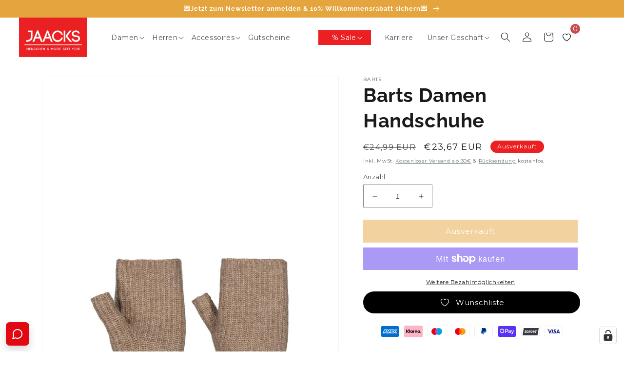

--- FILE ---
content_type: text/html; charset=utf-8
request_url: https://jaacks-fashion.de/products/barts-damen-handschuhe-1
body_size: 90329
content:
<!doctype html>
<html class="no-js" lang="de">
  <head>
    <!-- Added by AVADA SEO Suite -->
    <script>
  const avadaLightJsExclude = ['cdn.nfcube.com', 'assets/ecom.js', 'variant-title-king', 'linked_options_variants', 'smile-loader.js', 'smart-product-filter-search', 'rivo-loyalty-referrals', 'avada-cookie-consent', 'consentmo-gdpr', 'quinn'];
  const avadaLightJsInclude = ['https://www.googletagmanager.com/', 'https://connect.facebook.net/', 'https://business-api.tiktok.com/', 'https://static.klaviyo.com/'];
  window.AVADA_SPEED_BLACKLIST = avadaLightJsInclude.map(item => new RegExp(item, 'i'));
  window.AVADA_SPEED_WHITELIST = avadaLightJsExclude.map(item => new RegExp(item, 'i'));
</script>

<script>
  const isSpeedUpEnable = !1726212681301 || Date.now() < 1726212681301;
  if (isSpeedUpEnable) {
    const avadaSpeedUp=1;
    if(isSpeedUpEnable) {
  function _0x55aa(_0x575858,_0x2fd0be){const _0x30a92f=_0x1cb5();return _0x55aa=function(_0x4e8b41,_0xcd1690){_0x4e8b41=_0x4e8b41-(0xb5e+0xd*0x147+-0x1b1a);let _0x1c09f7=_0x30a92f[_0x4e8b41];return _0x1c09f7;},_0x55aa(_0x575858,_0x2fd0be);}(function(_0x4ad4dc,_0x42545f){const _0x5c7741=_0x55aa,_0x323f4d=_0x4ad4dc();while(!![]){try{const _0x588ea5=parseInt(_0x5c7741(0x10c))/(0xb6f+-0x1853+0xce5)*(-parseInt(_0x5c7741(0x157))/(-0x2363*0x1+0x1dd4+0x591*0x1))+-parseInt(_0x5c7741(0x171))/(0x269b+-0xeb+-0xf*0x283)*(parseInt(_0x5c7741(0x116))/(0x2e1+0x1*0x17b3+-0x110*0x19))+-parseInt(_0x5c7741(0x147))/(-0x1489+-0x312*0x6+0x26fa*0x1)+-parseInt(_0x5c7741(0xfa))/(-0x744+0x1*0xb5d+-0x413)*(-parseInt(_0x5c7741(0x102))/(-0x1e87+0x9e*-0x16+0x2c22))+parseInt(_0x5c7741(0x136))/(0x1e2d+0x1498+-0x1a3*0x1f)+parseInt(_0x5c7741(0x16e))/(0x460+0x1d96+0x3*-0xb4f)*(-parseInt(_0x5c7741(0xe3))/(-0x9ca+-0x1*-0x93f+0x1*0x95))+parseInt(_0x5c7741(0xf8))/(-0x1f73*0x1+0x6*-0x510+0x3dde);if(_0x588ea5===_0x42545f)break;else _0x323f4d['push'](_0x323f4d['shift']());}catch(_0x5d6d7e){_0x323f4d['push'](_0x323f4d['shift']());}}}(_0x1cb5,-0x193549+0x5dc3*-0x31+-0x2f963*-0x13),(function(){const _0x5cb2b4=_0x55aa,_0x23f9e9={'yXGBq':function(_0x237aef,_0x385938){return _0x237aef!==_0x385938;},'XduVF':function(_0x21018d,_0x56ff60){return _0x21018d===_0x56ff60;},'RChnz':_0x5cb2b4(0xf4)+_0x5cb2b4(0xe9)+_0x5cb2b4(0x14a),'TAsuR':function(_0xe21eca,_0x33e114){return _0xe21eca%_0x33e114;},'EvLYw':function(_0x1326ad,_0x261d04){return _0x1326ad!==_0x261d04;},'nnhAQ':_0x5cb2b4(0x107),'swpMF':_0x5cb2b4(0x16d),'plMMu':_0x5cb2b4(0xe8)+_0x5cb2b4(0x135),'PqBPA':function(_0x2ba85c,_0x35b541){return _0x2ba85c<_0x35b541;},'NKPCA':_0x5cb2b4(0xfc),'TINqh':function(_0x4116e3,_0x3ffd02,_0x2c8722){return _0x4116e3(_0x3ffd02,_0x2c8722);},'BAueN':_0x5cb2b4(0x120),'NgloT':_0x5cb2b4(0x14c),'ThSSU':function(_0xeb212a,_0x4341c1){return _0xeb212a+_0x4341c1;},'lDDHN':function(_0x4a1a48,_0x45ebfb){return _0x4a1a48 instanceof _0x45ebfb;},'toAYB':function(_0xcf0fa9,_0xf5fa6a){return _0xcf0fa9 instanceof _0xf5fa6a;},'VMiyW':function(_0x5300e4,_0x44e0f4){return _0x5300e4(_0x44e0f4);},'iyhbw':_0x5cb2b4(0x119),'zuWfR':function(_0x19c3e4,_0x4ee6e8){return _0x19c3e4<_0x4ee6e8;},'vEmrv':function(_0xd798cf,_0x5ea2dd){return _0xd798cf!==_0x5ea2dd;},'yxERj':function(_0x24b03b,_0x5aa292){return _0x24b03b||_0x5aa292;},'MZpwM':_0x5cb2b4(0x110)+_0x5cb2b4(0x109)+'pt','IeUHK':function(_0x5a4c7e,_0x2edf70){return _0x5a4c7e-_0x2edf70;},'Idvge':function(_0x3b526e,_0x36b469){return _0x3b526e<_0x36b469;},'qRwfm':_0x5cb2b4(0x16b)+_0x5cb2b4(0xf1),'CvXDN':function(_0x4b4208,_0x1db216){return _0x4b4208<_0x1db216;},'acPIM':function(_0x7d44b7,_0x3020d2){return _0x7d44b7(_0x3020d2);},'MyLMO':function(_0x22d4b2,_0xe7a6a0){return _0x22d4b2<_0xe7a6a0;},'boDyh':function(_0x176992,_0x346381,_0xab7fc){return _0x176992(_0x346381,_0xab7fc);},'ZANXD':_0x5cb2b4(0x10f)+_0x5cb2b4(0x12a)+_0x5cb2b4(0x142),'CXwRZ':_0x5cb2b4(0x123)+_0x5cb2b4(0x15f),'AuMHM':_0x5cb2b4(0x161),'KUuFZ':_0x5cb2b4(0xe6),'MSwtw':_0x5cb2b4(0x13a),'ERvPB':_0x5cb2b4(0x134),'ycTDj':_0x5cb2b4(0x15b),'Tvhir':_0x5cb2b4(0x154)},_0x469be1=_0x23f9e9[_0x5cb2b4(0x153)],_0x36fe07={'blacklist':window[_0x5cb2b4(0x11f)+_0x5cb2b4(0x115)+'T'],'whitelist':window[_0x5cb2b4(0x11f)+_0x5cb2b4(0x13e)+'T']},_0x26516a={'blacklisted':[]},_0x34e4a6=(_0x2be2f5,_0x25b3b2)=>{const _0x80dd2=_0x5cb2b4;if(_0x2be2f5&&(!_0x25b3b2||_0x23f9e9[_0x80dd2(0x13b)](_0x25b3b2,_0x469be1))&&(!_0x36fe07[_0x80dd2(0x170)]||_0x36fe07[_0x80dd2(0x170)][_0x80dd2(0x151)](_0xa5c7cf=>_0xa5c7cf[_0x80dd2(0x12b)](_0x2be2f5)))&&(!_0x36fe07[_0x80dd2(0x165)]||_0x36fe07[_0x80dd2(0x165)][_0x80dd2(0x156)](_0x4e2570=>!_0x4e2570[_0x80dd2(0x12b)](_0x2be2f5)))&&_0x23f9e9[_0x80dd2(0xf7)](avadaSpeedUp,0x5*0x256+-0x1*0x66c+-0x542+0.5)&&_0x2be2f5[_0x80dd2(0x137)](_0x23f9e9[_0x80dd2(0xe7)])){const _0x413c89=_0x2be2f5[_0x80dd2(0x16c)];return _0x23f9e9[_0x80dd2(0xf7)](_0x23f9e9[_0x80dd2(0x11e)](_0x413c89,-0x1deb*-0x1+0xf13+-0x2cfc),0x1176+-0x78b*0x5+0x1441);}return _0x2be2f5&&(!_0x25b3b2||_0x23f9e9[_0x80dd2(0xed)](_0x25b3b2,_0x469be1))&&(!_0x36fe07[_0x80dd2(0x170)]||_0x36fe07[_0x80dd2(0x170)][_0x80dd2(0x151)](_0x3d689d=>_0x3d689d[_0x80dd2(0x12b)](_0x2be2f5)))&&(!_0x36fe07[_0x80dd2(0x165)]||_0x36fe07[_0x80dd2(0x165)][_0x80dd2(0x156)](_0x26a7b3=>!_0x26a7b3[_0x80dd2(0x12b)](_0x2be2f5)));},_0x11462f=function(_0x42927f){const _0x346823=_0x5cb2b4,_0x5426ae=_0x42927f[_0x346823(0x159)+'te'](_0x23f9e9[_0x346823(0x14e)]);return _0x36fe07[_0x346823(0x170)]&&_0x36fe07[_0x346823(0x170)][_0x346823(0x156)](_0x107b0d=>!_0x107b0d[_0x346823(0x12b)](_0x5426ae))||_0x36fe07[_0x346823(0x165)]&&_0x36fe07[_0x346823(0x165)][_0x346823(0x151)](_0x1e7160=>_0x1e7160[_0x346823(0x12b)](_0x5426ae));},_0x39299f=new MutationObserver(_0x45c995=>{const _0x21802a=_0x5cb2b4,_0x3bc801={'mafxh':function(_0x6f9c57,_0x229989){const _0x9d39b1=_0x55aa;return _0x23f9e9[_0x9d39b1(0xf7)](_0x6f9c57,_0x229989);},'SrchE':_0x23f9e9[_0x21802a(0xe2)],'pvjbV':_0x23f9e9[_0x21802a(0xf6)]};for(let _0x333494=-0x7d7+-0x893+0x106a;_0x23f9e9[_0x21802a(0x158)](_0x333494,_0x45c995[_0x21802a(0x16c)]);_0x333494++){const {addedNodes:_0x1b685b}=_0x45c995[_0x333494];for(let _0x2f087=0x1f03+0x84b+0x1*-0x274e;_0x23f9e9[_0x21802a(0x158)](_0x2f087,_0x1b685b[_0x21802a(0x16c)]);_0x2f087++){const _0x4e5bac=_0x1b685b[_0x2f087];if(_0x23f9e9[_0x21802a(0xf7)](_0x4e5bac[_0x21802a(0x121)],-0x1f3a+-0x1*0x1b93+-0x3*-0x139a)&&_0x23f9e9[_0x21802a(0xf7)](_0x4e5bac[_0x21802a(0x152)],_0x23f9e9[_0x21802a(0xe0)])){const _0x5d9a67=_0x4e5bac[_0x21802a(0x107)],_0x3fb522=_0x4e5bac[_0x21802a(0x16d)];if(_0x23f9e9[_0x21802a(0x103)](_0x34e4a6,_0x5d9a67,_0x3fb522)){_0x26516a[_0x21802a(0x160)+'d'][_0x21802a(0x128)]([_0x4e5bac,_0x4e5bac[_0x21802a(0x16d)]]),_0x4e5bac[_0x21802a(0x16d)]=_0x469be1;const _0x1e52da=function(_0x2c95ff){const _0x359b13=_0x21802a;if(_0x3bc801[_0x359b13(0x118)](_0x4e5bac[_0x359b13(0x159)+'te'](_0x3bc801[_0x359b13(0x166)]),_0x469be1))_0x2c95ff[_0x359b13(0x112)+_0x359b13(0x150)]();_0x4e5bac[_0x359b13(0xec)+_0x359b13(0x130)](_0x3bc801[_0x359b13(0xe4)],_0x1e52da);};_0x4e5bac[_0x21802a(0x12d)+_0x21802a(0x163)](_0x23f9e9[_0x21802a(0xf6)],_0x1e52da),_0x4e5bac[_0x21802a(0x12c)+_0x21802a(0x131)]&&_0x4e5bac[_0x21802a(0x12c)+_0x21802a(0x131)][_0x21802a(0x11a)+'d'](_0x4e5bac);}}}}});_0x39299f[_0x5cb2b4(0x105)](document[_0x5cb2b4(0x10b)+_0x5cb2b4(0x16a)],{'childList':!![],'subtree':!![]});const _0x2910a9=/[|\\{}()\[\]^$+*?.]/g,_0xa9f173=function(..._0x1baa33){const _0x3053cc=_0x5cb2b4,_0x2e6f61={'mMWha':function(_0x158c76,_0x5c404b){const _0x25a05c=_0x55aa;return _0x23f9e9[_0x25a05c(0xf7)](_0x158c76,_0x5c404b);},'BXirI':_0x23f9e9[_0x3053cc(0x141)],'COGok':function(_0x421bf7,_0x55453a){const _0x4fd417=_0x3053cc;return _0x23f9e9[_0x4fd417(0x167)](_0x421bf7,_0x55453a);},'XLSAp':function(_0x193984,_0x35c446){const _0x5bbecf=_0x3053cc;return _0x23f9e9[_0x5bbecf(0xed)](_0x193984,_0x35c446);},'EygRw':function(_0xfbb69c,_0x21b15d){const _0xe5c840=_0x3053cc;return _0x23f9e9[_0xe5c840(0x104)](_0xfbb69c,_0x21b15d);},'xZuNx':_0x23f9e9[_0x3053cc(0x139)],'SBUaW':function(_0x5739bf,_0x2c2fab){const _0x42cbb1=_0x3053cc;return _0x23f9e9[_0x42cbb1(0x172)](_0x5739bf,_0x2c2fab);},'EAoTR':function(_0x123b29,_0x5b29bf){const _0x2828d2=_0x3053cc;return _0x23f9e9[_0x2828d2(0x11d)](_0x123b29,_0x5b29bf);},'cdYdq':_0x23f9e9[_0x3053cc(0x14e)],'WzJcf':_0x23f9e9[_0x3053cc(0xe2)],'nytPK':function(_0x53f733,_0x4ad021){const _0x4f0333=_0x3053cc;return _0x23f9e9[_0x4f0333(0x148)](_0x53f733,_0x4ad021);},'oUrHG':_0x23f9e9[_0x3053cc(0x14d)],'dnxjX':function(_0xed6b5f,_0x573f55){const _0x57aa03=_0x3053cc;return _0x23f9e9[_0x57aa03(0x15a)](_0xed6b5f,_0x573f55);}};_0x23f9e9[_0x3053cc(0x15d)](_0x1baa33[_0x3053cc(0x16c)],-0x1a3*-0x9+-0xf9*0xb+-0x407*0x1)?(_0x36fe07[_0x3053cc(0x170)]=[],_0x36fe07[_0x3053cc(0x165)]=[]):(_0x36fe07[_0x3053cc(0x170)]&&(_0x36fe07[_0x3053cc(0x170)]=_0x36fe07[_0x3053cc(0x170)][_0x3053cc(0x106)](_0xa8e001=>_0x1baa33[_0x3053cc(0x156)](_0x4a8a28=>{const _0x2e425b=_0x3053cc;if(_0x2e6f61[_0x2e425b(0x111)](typeof _0x4a8a28,_0x2e6f61[_0x2e425b(0x155)]))return!_0xa8e001[_0x2e425b(0x12b)](_0x4a8a28);else{if(_0x2e6f61[_0x2e425b(0xeb)](_0x4a8a28,RegExp))return _0x2e6f61[_0x2e425b(0x145)](_0xa8e001[_0x2e425b(0xdf)](),_0x4a8a28[_0x2e425b(0xdf)]());}}))),_0x36fe07[_0x3053cc(0x165)]&&(_0x36fe07[_0x3053cc(0x165)]=[..._0x36fe07[_0x3053cc(0x165)],..._0x1baa33[_0x3053cc(0xff)](_0x4e4c02=>{const _0x7c755c=_0x3053cc;if(_0x23f9e9[_0x7c755c(0xf7)](typeof _0x4e4c02,_0x23f9e9[_0x7c755c(0x141)])){const _0x932437=_0x4e4c02[_0x7c755c(0xea)](_0x2910a9,_0x23f9e9[_0x7c755c(0x16f)]),_0x34e686=_0x23f9e9[_0x7c755c(0xf0)](_0x23f9e9[_0x7c755c(0xf0)]('.*',_0x932437),'.*');if(_0x36fe07[_0x7c755c(0x165)][_0x7c755c(0x156)](_0x21ef9a=>_0x21ef9a[_0x7c755c(0xdf)]()!==_0x34e686[_0x7c755c(0xdf)]()))return new RegExp(_0x34e686);}else{if(_0x23f9e9[_0x7c755c(0x117)](_0x4e4c02,RegExp)){if(_0x36fe07[_0x7c755c(0x165)][_0x7c755c(0x156)](_0x5a3f09=>_0x5a3f09[_0x7c755c(0xdf)]()!==_0x4e4c02[_0x7c755c(0xdf)]()))return _0x4e4c02;}}return null;})[_0x3053cc(0x106)](Boolean)]));const _0x3eeb55=document[_0x3053cc(0x11b)+_0x3053cc(0x10e)](_0x23f9e9[_0x3053cc(0xf0)](_0x23f9e9[_0x3053cc(0xf0)](_0x23f9e9[_0x3053cc(0x122)],_0x469be1),'"]'));for(let _0xf831f7=-0x21aa+-0x1793+0x393d*0x1;_0x23f9e9[_0x3053cc(0x14b)](_0xf831f7,_0x3eeb55[_0x3053cc(0x16c)]);_0xf831f7++){const _0x5868cb=_0x3eeb55[_0xf831f7];_0x23f9e9[_0x3053cc(0x132)](_0x11462f,_0x5868cb)&&(_0x26516a[_0x3053cc(0x160)+'d'][_0x3053cc(0x128)]([_0x5868cb,_0x23f9e9[_0x3053cc(0x14d)]]),_0x5868cb[_0x3053cc(0x12c)+_0x3053cc(0x131)][_0x3053cc(0x11a)+'d'](_0x5868cb));}let _0xdf8cd0=-0x17da+0x2461+-0xc87*0x1;[..._0x26516a[_0x3053cc(0x160)+'d']][_0x3053cc(0x10d)](([_0x226aeb,_0x33eaa7],_0xe33bca)=>{const _0x2aa7bf=_0x3053cc;if(_0x2e6f61[_0x2aa7bf(0x143)](_0x11462f,_0x226aeb)){const _0x41da0d=document[_0x2aa7bf(0x11c)+_0x2aa7bf(0x131)](_0x2e6f61[_0x2aa7bf(0x127)]);for(let _0x6784c7=0xd7b+-0xaa5+-0x2d6;_0x2e6f61[_0x2aa7bf(0x164)](_0x6784c7,_0x226aeb[_0x2aa7bf(0xe5)][_0x2aa7bf(0x16c)]);_0x6784c7++){const _0x4ca758=_0x226aeb[_0x2aa7bf(0xe5)][_0x6784c7];_0x2e6f61[_0x2aa7bf(0x12f)](_0x4ca758[_0x2aa7bf(0x133)],_0x2e6f61[_0x2aa7bf(0x13f)])&&_0x2e6f61[_0x2aa7bf(0x145)](_0x4ca758[_0x2aa7bf(0x133)],_0x2e6f61[_0x2aa7bf(0x100)])&&_0x41da0d[_0x2aa7bf(0xe1)+'te'](_0x4ca758[_0x2aa7bf(0x133)],_0x226aeb[_0x2aa7bf(0xe5)][_0x6784c7][_0x2aa7bf(0x12e)]);}_0x41da0d[_0x2aa7bf(0xe1)+'te'](_0x2e6f61[_0x2aa7bf(0x13f)],_0x226aeb[_0x2aa7bf(0x107)]),_0x41da0d[_0x2aa7bf(0xe1)+'te'](_0x2e6f61[_0x2aa7bf(0x100)],_0x2e6f61[_0x2aa7bf(0x101)](_0x33eaa7,_0x2e6f61[_0x2aa7bf(0x126)])),document[_0x2aa7bf(0x113)][_0x2aa7bf(0x146)+'d'](_0x41da0d),_0x26516a[_0x2aa7bf(0x160)+'d'][_0x2aa7bf(0x162)](_0x2e6f61[_0x2aa7bf(0x13d)](_0xe33bca,_0xdf8cd0),-0x105d*0x2+0x1*-0xeaa+0x2f65),_0xdf8cd0++;}}),_0x36fe07[_0x3053cc(0x170)]&&_0x23f9e9[_0x3053cc(0xf3)](_0x36fe07[_0x3053cc(0x170)][_0x3053cc(0x16c)],0x10f2+-0x1a42+0x951)&&_0x39299f[_0x3053cc(0x15c)]();},_0x4c2397=document[_0x5cb2b4(0x11c)+_0x5cb2b4(0x131)],_0x573f89={'src':Object[_0x5cb2b4(0x14f)+_0x5cb2b4(0xfd)+_0x5cb2b4(0x144)](HTMLScriptElement[_0x5cb2b4(0xf9)],_0x23f9e9[_0x5cb2b4(0x14e)]),'type':Object[_0x5cb2b4(0x14f)+_0x5cb2b4(0xfd)+_0x5cb2b4(0x144)](HTMLScriptElement[_0x5cb2b4(0xf9)],_0x23f9e9[_0x5cb2b4(0xe2)])};document[_0x5cb2b4(0x11c)+_0x5cb2b4(0x131)]=function(..._0x4db605){const _0x1480b5=_0x5cb2b4,_0x3a6982={'KNNxG':function(_0x32fa39,_0x2a57e4,_0x3cc08f){const _0x5ead12=_0x55aa;return _0x23f9e9[_0x5ead12(0x169)](_0x32fa39,_0x2a57e4,_0x3cc08f);}};if(_0x23f9e9[_0x1480b5(0x13b)](_0x4db605[-0x4*-0x376+0x4*0x2f+-0xe94][_0x1480b5(0x140)+'e'](),_0x23f9e9[_0x1480b5(0x139)]))return _0x4c2397[_0x1480b5(0x114)](document)(..._0x4db605);const _0x2f091d=_0x4c2397[_0x1480b5(0x114)](document)(..._0x4db605);try{Object[_0x1480b5(0xf2)+_0x1480b5(0x149)](_0x2f091d,{'src':{..._0x573f89[_0x1480b5(0x107)],'set'(_0x3ae2bc){const _0x5d6fdc=_0x1480b5;_0x3a6982[_0x5d6fdc(0x129)](_0x34e4a6,_0x3ae2bc,_0x2f091d[_0x5d6fdc(0x16d)])&&_0x573f89[_0x5d6fdc(0x16d)][_0x5d6fdc(0x10a)][_0x5d6fdc(0x125)](this,_0x469be1),_0x573f89[_0x5d6fdc(0x107)][_0x5d6fdc(0x10a)][_0x5d6fdc(0x125)](this,_0x3ae2bc);}},'type':{..._0x573f89[_0x1480b5(0x16d)],'get'(){const _0x436e9e=_0x1480b5,_0x4b63b9=_0x573f89[_0x436e9e(0x16d)][_0x436e9e(0xfb)][_0x436e9e(0x125)](this);if(_0x23f9e9[_0x436e9e(0xf7)](_0x4b63b9,_0x469be1)||_0x23f9e9[_0x436e9e(0x103)](_0x34e4a6,this[_0x436e9e(0x107)],_0x4b63b9))return null;return _0x4b63b9;},'set'(_0x174ea3){const _0x1dff57=_0x1480b5,_0xa2fd13=_0x23f9e9[_0x1dff57(0x103)](_0x34e4a6,_0x2f091d[_0x1dff57(0x107)],_0x2f091d[_0x1dff57(0x16d)])?_0x469be1:_0x174ea3;_0x573f89[_0x1dff57(0x16d)][_0x1dff57(0x10a)][_0x1dff57(0x125)](this,_0xa2fd13);}}}),_0x2f091d[_0x1480b5(0xe1)+'te']=function(_0x5b0870,_0x8c60d5){const _0xab22d4=_0x1480b5;if(_0x23f9e9[_0xab22d4(0xf7)](_0x5b0870,_0x23f9e9[_0xab22d4(0xe2)])||_0x23f9e9[_0xab22d4(0xf7)](_0x5b0870,_0x23f9e9[_0xab22d4(0x14e)]))_0x2f091d[_0x5b0870]=_0x8c60d5;else HTMLScriptElement[_0xab22d4(0xf9)][_0xab22d4(0xe1)+'te'][_0xab22d4(0x125)](_0x2f091d,_0x5b0870,_0x8c60d5);};}catch(_0x5a9461){console[_0x1480b5(0x168)](_0x23f9e9[_0x1480b5(0xef)],_0x5a9461);}return _0x2f091d;};const _0x5883c5=[_0x23f9e9[_0x5cb2b4(0xfe)],_0x23f9e9[_0x5cb2b4(0x13c)],_0x23f9e9[_0x5cb2b4(0xf5)],_0x23f9e9[_0x5cb2b4(0x15e)],_0x23f9e9[_0x5cb2b4(0x138)],_0x23f9e9[_0x5cb2b4(0x124)]],_0x4ab8d2=_0x5883c5[_0x5cb2b4(0xff)](_0x439d08=>{return{'type':_0x439d08,'listener':()=>_0xa9f173(),'options':{'passive':!![]}};});_0x4ab8d2[_0x5cb2b4(0x10d)](_0x4d3535=>{const _0x3882ab=_0x5cb2b4;document[_0x3882ab(0x12d)+_0x3882ab(0x163)](_0x4d3535[_0x3882ab(0x16d)],_0x4d3535[_0x3882ab(0xee)],_0x4d3535[_0x3882ab(0x108)]);});}()));function _0x1cb5(){const _0x15f8e0=['ault','some','tagName','CXwRZ','wheel','BXirI','every','6lYvYYX','PqBPA','getAttribu','IeUHK','touchstart','disconnect','Idvge','ERvPB','/blocked','blackliste','keydown','splice','stener','SBUaW','whitelist','SrchE','toAYB','warn','boDyh','ement','script[typ','length','type','346347wGqEBH','NgloT','blacklist','33OVoYHk','zuWfR','toString','NKPCA','setAttribu','swpMF','230EEqEiq','pvjbV','attributes','mousemove','RChnz','beforescri','y.com/exte','replace','COGok','removeEven','EvLYw','listener','ZANXD','ThSSU','e="','defineProp','MyLMO','cdn.shopif','MSwtw','plMMu','XduVF','22621984JRJQxz','prototype','8818116NVbcZr','get','SCRIPT','ertyDescri','AuMHM','map','WzJcf','nytPK','7kiZatp','TINqh','VMiyW','observe','filter','src','options','n/javascri','set','documentEl','478083wuqgQV','forEach','torAll','Avada cann','applicatio','mMWha','preventDef','head','bind','D_BLACKLIS','75496skzGVx','lDDHN','mafxh','script','removeChil','querySelec','createElem','vEmrv','TAsuR','AVADA_SPEE','string','nodeType','qRwfm','javascript','Tvhir','call','oUrHG','xZuNx','push','KNNxG','ot lazy lo','test','parentElem','addEventLi','value','EAoTR','tListener','ent','acPIM','name','touchmove','ptexecute','6968312SmqlIb','includes','ycTDj','iyhbw','touchend','yXGBq','KUuFZ','dnxjX','D_WHITELIS','cdYdq','toLowerCas','BAueN','ad script','EygRw','ptor','XLSAp','appendChil','4975500NoPAFA','yxERj','erties','nsions','CvXDN','\$&','MZpwM','nnhAQ','getOwnProp'];_0x1cb5=function(){return _0x15f8e0;};return _0x1cb5();}
}
    class LightJsLoader{constructor(e){this.jQs=[],this.listener=this.handleListener.bind(this,e),this.scripts=["default","defer","async"].reduce(((e,t)=>({...e,[t]:[]})),{});const t=this;e.forEach((e=>window.addEventListener(e,t.listener,{passive:!0})))}handleListener(e){const t=this;return e.forEach((e=>window.removeEventListener(e,t.listener))),"complete"===document.readyState?this.handleDOM():document.addEventListener("readystatechange",(e=>{if("complete"===e.target.readyState)return setTimeout(t.handleDOM.bind(t),1)}))}async handleDOM(){this.suspendEvent(),this.suspendJQuery(),this.findScripts(),this.preloadScripts();for(const e of Object.keys(this.scripts))await this.replaceScripts(this.scripts[e]);for(const e of["DOMContentLoaded","readystatechange"])await this.requestRepaint(),document.dispatchEvent(new Event("lightJS-"+e));document.lightJSonreadystatechange&&document.lightJSonreadystatechange();for(const e of["DOMContentLoaded","load"])await this.requestRepaint(),window.dispatchEvent(new Event("lightJS-"+e));await this.requestRepaint(),window.lightJSonload&&window.lightJSonload(),await this.requestRepaint(),this.jQs.forEach((e=>e(window).trigger("lightJS-jquery-load"))),window.dispatchEvent(new Event("lightJS-pageshow")),await this.requestRepaint(),window.lightJSonpageshow&&window.lightJSonpageshow()}async requestRepaint(){return new Promise((e=>requestAnimationFrame(e)))}findScripts(){document.querySelectorAll("script[type=lightJs]").forEach((e=>{e.hasAttribute("src")?e.hasAttribute("async")&&e.async?this.scripts.async.push(e):e.hasAttribute("defer")&&e.defer?this.scripts.defer.push(e):this.scripts.default.push(e):this.scripts.default.push(e)}))}preloadScripts(){const e=this,t=Object.keys(this.scripts).reduce(((t,n)=>[...t,...e.scripts[n]]),[]),n=document.createDocumentFragment();t.forEach((e=>{const t=e.getAttribute("src");if(!t)return;const s=document.createElement("link");s.href=t,s.rel="preload",s.as="script",n.appendChild(s)})),document.head.appendChild(n)}async replaceScripts(e){let t;for(;t=e.shift();)await this.requestRepaint(),new Promise((e=>{const n=document.createElement("script");[...t.attributes].forEach((e=>{"type"!==e.nodeName&&n.setAttribute(e.nodeName,e.nodeValue)})),t.hasAttribute("src")?(n.addEventListener("load",e),n.addEventListener("error",e)):(n.text=t.text,e()),t.parentNode.replaceChild(n,t)}))}suspendEvent(){const e={};[{obj:document,name:"DOMContentLoaded"},{obj:window,name:"DOMContentLoaded"},{obj:window,name:"load"},{obj:window,name:"pageshow"},{obj:document,name:"readystatechange"}].map((t=>function(t,n){function s(n){return e[t].list.indexOf(n)>=0?"lightJS-"+n:n}e[t]||(e[t]={list:[n],add:t.addEventListener,remove:t.removeEventListener},t.addEventListener=(...n)=>{n[0]=s(n[0]),e[t].add.apply(t,n)},t.removeEventListener=(...n)=>{n[0]=s(n[0]),e[t].remove.apply(t,n)})}(t.obj,t.name))),[{obj:document,name:"onreadystatechange"},{obj:window,name:"onpageshow"}].map((e=>function(e,t){let n=e[t];Object.defineProperty(e,t,{get:()=>n||function(){},set:s=>{e["lightJS"+t]=n=s}})}(e.obj,e.name)))}suspendJQuery(){const e=this;let t=window.jQuery;Object.defineProperty(window,"jQuery",{get:()=>t,set(n){if(!n||!n.fn||!e.jQs.includes(n))return void(t=n);n.fn.ready=n.fn.init.prototype.ready=e=>{e.bind(document)(n)};const s=n.fn.on;n.fn.on=n.fn.init.prototype.on=function(...e){if(window!==this[0])return s.apply(this,e),this;const t=e=>e.split(" ").map((e=>"load"===e||0===e.indexOf("load.")?"lightJS-jquery-load":e)).join(" ");return"string"==typeof e[0]||e[0]instanceof String?(e[0]=t(e[0]),s.apply(this,e),this):("object"==typeof e[0]&&Object.keys(e[0]).forEach((n=>{delete Object.assign(e[0],{[t(n)]:e[0][n]})[n]})),s.apply(this,e),this)},e.jQs.push(n),t=n}})}}
new LightJsLoader(["keydown","mousemove","touchend","touchmove","touchstart","wheel"]);
  }
</script>

    <!-- /Added by AVADA SEO Suite -->
    <script type="text/javascript">

window.econda = {onReady:[], ready: function(f){this.onReady.push(f);}};

window.emos3 = window.emos3 || {

defaults : {

siteid : 'jaacks-fashion.de',

countryid: 'DE',

langid : 'de'

},

stored:[],

send: function(p){this.stored.push(p);}};

</script>

<script type="text/javascript" defer="defer" src="https://l.ecn-ldr.de/loader/loader.js" client-key="00002aed-311ee526-5415-3f7e-b82e-3b805ff86621" container-id="7273"></script>

<script type="text/javascript">

window.emos3.send ({

content : window.location.pathname

})

</script>
    <script type="text/javascript">

window.dataLayer = window.dataLayer || [];

window.appStart = function(){



window.productPageHandle = function(){

var productName = "Barts Damen Handschuhe - Default Title";

var productId = "10692688478475";

var productPrice = "23,67";

var productBrand = "Barts";

var productCollection = "Accessoires"

window.emos3.send({

type: 'event',

ec_Event : [{

type : 'view',

pid : '10692688478475',

name : 'Barts Damen Handschuhe - Default Title',

group : 'Accessoires',

price : '23.67',

count : 1

}]

});

};



productPageHandle()



}

appStart();

</script>
    





    <!-- Google Tag Manager -->
    <script>
      (function(w,d,s,l,i){w[l]=w[l]||[];w[l].push({'gtm.start':
      new Date().getTime(),event:'gtm.js'});var f=d.getElementsByTagName(s)[0],
      j=d.createElement(s),dl=l!='dataLayer'?'&l='+l:'';j.async=true;j.src=
      'https://www.googletagmanager.com/gtm.js?id='+i+dl;f.parentNode.insertBefore(j,f);
      })(window,document,'script','dataLayer','GTM-MNCDDJT');
    </script>
    <!-- End Google Tag Manager -->

    <!-- Added by AVADA Cookies Bar -->
    <script>
   window.AVADA_COOKIES_BAR = window.AVADA_COOKIES_BAR || {};
   window.AVADA_COOKIES_BAR.shopId = 'yzJGJgaKhHHKgkRw1BAy';
   window.AVADA_COOKIES_BAR.status = false;
   AVADA_COOKIES_BAR ={"denyButtonText":"Ablehnen","customPrivacyLink":"/pages/datenschutzerklarung","privacyLinkColor":"#000000","displayType":"full_bar","agreeBtnBorder":"#2C332F","privacyLinkText":"Datenschutzerklärung","height":"80px","customCss":"","privacyLink":"custom","showPrivacyPolicy":true,"messageColor":"#2C332F","advancedSetting":false,"iconColor":"#000000","removeBranding":false,"message":"Wir verwenden Cookies. Viele sind notwendig, um die Website und ihre Funktionen zu betreiben, andere sind für statistische oder Marketingzwecke. Mit der Entscheidung \"Erforderliche Cookies\" werden wir Ihre Privatsphäre respektieren und keine Cookies setzen, die nicht für den Betrieb der Seite notwendig sind.","textColor":"#000000","boxShadow":"0px 3px 8px rgba(0, 0, 0, 0.2)","id":"R9j6eETWEKHhNE62BZVK","denyTextColor":"#000000","showIcon":false,"desktopFloatCardPosition":"bottom_left","float":"","btnColor":"#F8F8F8","textAvadaMobile":"rgba(0, 0, 0, 0.8)","themeName":"Light theme","desktopPosition":"bottom","borderColor":"#F1D00A","agreeBtnBgColor":"#000000","agreeBtnTextColor":"#F8F8F8","theme":"light_theme","fontWeight":"500","textAvada":"rgba(0, 0, 0, 0.8)","fontStore":[{"label":"Montserrat","value":"Montserrat"},{"value":"Raleway","label":"Raleway"},{"value":"FontAwesome","label":"FontAwesome"},{"value":"Lato","label":"Lato"},{"label":"Playfair Display","value":"Playfair+Display"},{"label":"Source Sans Pro","value":"Source+Sans+Pro"}],"textFont":"Montserrat","textBtnColor":"#000000","specificRegions":{"lgpd":false,"gdpr":false,"pipeda":false,"ccpa":false,"appi":false},"showOnCountry":"all","display":"flex","agreeButtonText":"Akzeptieren","mobilePositions":"bottom","width":"563px","borderRadius":"32px","shopId":"yzJGJgaKhHHKgkRw1BAy","bgColor":"#FFFFFF"}
 </script>
    <!-- /Added by AVADA Cookies Bar -->

    <meta charset="utf-8">
    <meta http-equiv="X-UA-Compatible" content="IE=edge">
    <meta name="viewport" content="width=device-width,initial-scale=1">
    <meta name="theme-color" content="">
    <link rel="canonical" href="https://jaacks-fashion.de/products/barts-damen-handschuhe-1">
    <link rel="preconnect" href="https://cdn.shopify.com" crossorigin>
    <script src="https://integrations.etrusted.com/applications/widget.js/v2" async defer></script><link rel="icon" type="image/png" href="//jaacks-fashion.de/cdn/shop/files/Design_ohne_Titel_70.png?crop=center&height=32&v=1670406828&width=32"><link rel="preconnect" href="https://fonts.shopifycdn.com" crossorigin><title>
      Barts Damen Handschuhe
 &ndash; Jaacks Fashion</title>
    
      <meta name="description" content="Barts Damen Handschuhe | 3334   Fingerlose Damenhandschuhe mit Rippenmuster - 65% recyceltes Polyester - Weich und dehnbar - Warm für Hände und Unterarme - Perfekt kombinierbar mit der Darty Beanie, Macawa Beanie, Darty Col und Darty Legwarmers Farbelight brownSuchfarbeBeigeMaterial 65 % Polyester 13 % Polyacryl 13 % P">
    
    

<meta property="og:site_name" content="Jaacks Fashion">
<meta property="og:url" content="https://jaacks-fashion.de/products/barts-damen-handschuhe-1">
<meta property="og:title" content="Barts Damen Handschuhe">
<meta property="og:type" content="product">
<meta property="og:description" content="Barts Damen Handschuhe | 3334   Fingerlose Damenhandschuhe mit Rippenmuster - 65% recyceltes Polyester - Weich und dehnbar - Warm für Hände und Unterarme - Perfekt kombinierbar mit der Darty Beanie, Macawa Beanie, Darty Col und Darty Legwarmers Farbelight brownSuchfarbeBeigeMaterial 65 % Polyester 13 % Polyacryl 13 % P"><meta property="og:image" content="http://jaacks-fashion.de/cdn/shop/files/aHR0cHM6Ly9zdGF0aWMuY2xvdWRzdG9jay5pby91c2VyZmlsZXMvNDAvMTQzMzk4MjcuanBn.jpg?v=1756809279">
  <meta property="og:image:secure_url" content="https://jaacks-fashion.de/cdn/shop/files/aHR0cHM6Ly9zdGF0aWMuY2xvdWRzdG9jay5pby91c2VyZmlsZXMvNDAvMTQzMzk4MjcuanBn.jpg?v=1756809279">
  <meta property="og:image:width" content="1080">
  <meta property="og:image:height" content="1920"><meta property="og:price:amount" content="23,67">
  <meta property="og:price:currency" content="EUR"><meta name="twitter:card" content="summary_large_image">
<meta name="twitter:title" content="Barts Damen Handschuhe">
<meta name="twitter:description" content="Barts Damen Handschuhe | 3334   Fingerlose Damenhandschuhe mit Rippenmuster - 65% recyceltes Polyester - Weich und dehnbar - Warm für Hände und Unterarme - Perfekt kombinierbar mit der Darty Beanie, Macawa Beanie, Darty Col und Darty Legwarmers Farbelight brownSuchfarbeBeigeMaterial 65 % Polyester 13 % Polyacryl 13 % P">

    <script src="//jaacks-fashion.de/cdn/shop/t/12/assets/global.aio.min.js?v=1896043432177364491726046080" defer="defer"></script><script>window.performance && window.performance.mark && window.performance.mark('shopify.content_for_header.start');</script><meta name="facebook-domain-verification" content="odz0lxyn9o7ea8blhj7zxlbrhet1ma">
<meta name="google-site-verification" content="VWzEAtgTY5hoz2D2twAjo6kEKdmiCWLztKcsixQdwJc">
<meta id="shopify-digital-wallet" name="shopify-digital-wallet" content="/58601865388/digital_wallets/dialog">
<meta name="shopify-checkout-api-token" content="1df91b701e7d9fb7e5197ce4ac4090b6">
<meta id="in-context-paypal-metadata" data-shop-id="58601865388" data-venmo-supported="false" data-environment="production" data-locale="de_DE" data-paypal-v4="true" data-currency="EUR">
<link rel="alternate" type="application/json+oembed" href="https://jaacks-fashion.de/products/barts-damen-handschuhe-1.oembed">
<script async="async" src="/checkouts/internal/preloads.js?locale=de-DE"></script>
<link rel="preconnect" href="https://shop.app" crossorigin="anonymous">
<script async="async" src="https://shop.app/checkouts/internal/preloads.js?locale=de-DE&shop_id=58601865388" crossorigin="anonymous"></script>
<script id="apple-pay-shop-capabilities" type="application/json">{"shopId":58601865388,"countryCode":"DE","currencyCode":"EUR","merchantCapabilities":["supports3DS"],"merchantId":"gid:\/\/shopify\/Shop\/58601865388","merchantName":"Jaacks Fashion","requiredBillingContactFields":["postalAddress","email"],"requiredShippingContactFields":["postalAddress","email"],"shippingType":"shipping","supportedNetworks":["visa","maestro","masterCard","amex"],"total":{"type":"pending","label":"Jaacks Fashion","amount":"1.00"},"shopifyPaymentsEnabled":true,"supportsSubscriptions":true}</script>
<script id="shopify-features" type="application/json">{"accessToken":"1df91b701e7d9fb7e5197ce4ac4090b6","betas":["rich-media-storefront-analytics"],"domain":"jaacks-fashion.de","predictiveSearch":true,"shopId":58601865388,"locale":"de"}</script>
<script>var Shopify = Shopify || {};
Shopify.shop = "jaacks-fashion.myshopify.com";
Shopify.locale = "de";
Shopify.currency = {"active":"EUR","rate":"1.0"};
Shopify.country = "DE";
Shopify.theme = {"name":"Dawn","id":133459738891,"schema_name":"Dawn","schema_version":"7.0.0","theme_store_id":887,"role":"main"};
Shopify.theme.handle = "null";
Shopify.theme.style = {"id":null,"handle":null};
Shopify.cdnHost = "jaacks-fashion.de/cdn";
Shopify.routes = Shopify.routes || {};
Shopify.routes.root = "/";</script>
<script type="module">!function(o){(o.Shopify=o.Shopify||{}).modules=!0}(window);</script>
<script>!function(o){function n(){var o=[];function n(){o.push(Array.prototype.slice.apply(arguments))}return n.q=o,n}var t=o.Shopify=o.Shopify||{};t.loadFeatures=n(),t.autoloadFeatures=n()}(window);</script>
<script>
  window.ShopifyPay = window.ShopifyPay || {};
  window.ShopifyPay.apiHost = "shop.app\/pay";
  window.ShopifyPay.redirectState = null;
</script>
<script id="shop-js-analytics" type="application/json">{"pageType":"product"}</script>
<script defer="defer" async type="module" src="//jaacks-fashion.de/cdn/shopifycloud/shop-js/modules/v2/client.init-shop-cart-sync_e98Ab_XN.de.esm.js"></script>
<script defer="defer" async type="module" src="//jaacks-fashion.de/cdn/shopifycloud/shop-js/modules/v2/chunk.common_Pcw9EP95.esm.js"></script>
<script defer="defer" async type="module" src="//jaacks-fashion.de/cdn/shopifycloud/shop-js/modules/v2/chunk.modal_CzmY4ZhL.esm.js"></script>
<script type="module">
  await import("//jaacks-fashion.de/cdn/shopifycloud/shop-js/modules/v2/client.init-shop-cart-sync_e98Ab_XN.de.esm.js");
await import("//jaacks-fashion.de/cdn/shopifycloud/shop-js/modules/v2/chunk.common_Pcw9EP95.esm.js");
await import("//jaacks-fashion.de/cdn/shopifycloud/shop-js/modules/v2/chunk.modal_CzmY4ZhL.esm.js");

  window.Shopify.SignInWithShop?.initShopCartSync?.({"fedCMEnabled":true,"windoidEnabled":true});

</script>
<script>
  window.Shopify = window.Shopify || {};
  if (!window.Shopify.featureAssets) window.Shopify.featureAssets = {};
  window.Shopify.featureAssets['shop-js'] = {"shop-cart-sync":["modules/v2/client.shop-cart-sync_DazCVyJ3.de.esm.js","modules/v2/chunk.common_Pcw9EP95.esm.js","modules/v2/chunk.modal_CzmY4ZhL.esm.js"],"init-fed-cm":["modules/v2/client.init-fed-cm_D0AulfmK.de.esm.js","modules/v2/chunk.common_Pcw9EP95.esm.js","modules/v2/chunk.modal_CzmY4ZhL.esm.js"],"shop-cash-offers":["modules/v2/client.shop-cash-offers_BISyWFEA.de.esm.js","modules/v2/chunk.common_Pcw9EP95.esm.js","modules/v2/chunk.modal_CzmY4ZhL.esm.js"],"shop-login-button":["modules/v2/client.shop-login-button_D_c1vx_E.de.esm.js","modules/v2/chunk.common_Pcw9EP95.esm.js","modules/v2/chunk.modal_CzmY4ZhL.esm.js"],"pay-button":["modules/v2/client.pay-button_CHADzJ4g.de.esm.js","modules/v2/chunk.common_Pcw9EP95.esm.js","modules/v2/chunk.modal_CzmY4ZhL.esm.js"],"shop-button":["modules/v2/client.shop-button_CQnD2U3v.de.esm.js","modules/v2/chunk.common_Pcw9EP95.esm.js","modules/v2/chunk.modal_CzmY4ZhL.esm.js"],"avatar":["modules/v2/client.avatar_BTnouDA3.de.esm.js"],"init-windoid":["modules/v2/client.init-windoid_CmA0-hrC.de.esm.js","modules/v2/chunk.common_Pcw9EP95.esm.js","modules/v2/chunk.modal_CzmY4ZhL.esm.js"],"init-shop-for-new-customer-accounts":["modules/v2/client.init-shop-for-new-customer-accounts_BCzC_Mib.de.esm.js","modules/v2/client.shop-login-button_D_c1vx_E.de.esm.js","modules/v2/chunk.common_Pcw9EP95.esm.js","modules/v2/chunk.modal_CzmY4ZhL.esm.js"],"init-shop-email-lookup-coordinator":["modules/v2/client.init-shop-email-lookup-coordinator_DYzOit4u.de.esm.js","modules/v2/chunk.common_Pcw9EP95.esm.js","modules/v2/chunk.modal_CzmY4ZhL.esm.js"],"init-shop-cart-sync":["modules/v2/client.init-shop-cart-sync_e98Ab_XN.de.esm.js","modules/v2/chunk.common_Pcw9EP95.esm.js","modules/v2/chunk.modal_CzmY4ZhL.esm.js"],"shop-toast-manager":["modules/v2/client.shop-toast-manager_Bc-1elH8.de.esm.js","modules/v2/chunk.common_Pcw9EP95.esm.js","modules/v2/chunk.modal_CzmY4ZhL.esm.js"],"init-customer-accounts":["modules/v2/client.init-customer-accounts_CqlRHmZs.de.esm.js","modules/v2/client.shop-login-button_D_c1vx_E.de.esm.js","modules/v2/chunk.common_Pcw9EP95.esm.js","modules/v2/chunk.modal_CzmY4ZhL.esm.js"],"init-customer-accounts-sign-up":["modules/v2/client.init-customer-accounts-sign-up_DZmBw6yB.de.esm.js","modules/v2/client.shop-login-button_D_c1vx_E.de.esm.js","modules/v2/chunk.common_Pcw9EP95.esm.js","modules/v2/chunk.modal_CzmY4ZhL.esm.js"],"shop-follow-button":["modules/v2/client.shop-follow-button_Cx-w7rSq.de.esm.js","modules/v2/chunk.common_Pcw9EP95.esm.js","modules/v2/chunk.modal_CzmY4ZhL.esm.js"],"checkout-modal":["modules/v2/client.checkout-modal_Djjmh8qM.de.esm.js","modules/v2/chunk.common_Pcw9EP95.esm.js","modules/v2/chunk.modal_CzmY4ZhL.esm.js"],"shop-login":["modules/v2/client.shop-login_DMZMgoZf.de.esm.js","modules/v2/chunk.common_Pcw9EP95.esm.js","modules/v2/chunk.modal_CzmY4ZhL.esm.js"],"lead-capture":["modules/v2/client.lead-capture_SqejaEd8.de.esm.js","modules/v2/chunk.common_Pcw9EP95.esm.js","modules/v2/chunk.modal_CzmY4ZhL.esm.js"],"payment-terms":["modules/v2/client.payment-terms_DUeEqFTJ.de.esm.js","modules/v2/chunk.common_Pcw9EP95.esm.js","modules/v2/chunk.modal_CzmY4ZhL.esm.js"]};
</script>
<script>(function() {
  var isLoaded = false;
  function asyncLoad() {
    if (isLoaded) return;
    isLoaded = true;
    var urls = ["https:\/\/cdn.shopify.com\/s\/files\/1\/0586\/0186\/5388\/t\/12\/assets\/globo.filter.init.js?shop=jaacks-fashion.myshopify.com","https:\/\/cdn.grw.reputon.com\/assets\/widget.js?shop=jaacks-fashion.myshopify.com","https:\/\/static.klaviyo.com\/onsite\/js\/klaviyo.js?company_id=WD4wbj\u0026shop=jaacks-fashion.myshopify.com","https:\/\/static.klaviyo.com\/onsite\/js\/klaviyo.js?company_id=WD4wbj\u0026shop=jaacks-fashion.myshopify.com","https:\/\/cdn.tabarn.app\/cdn\/automatic-discount\/automatic-discount-v2.min.js?shop=jaacks-fashion.myshopify.com","https:\/\/tseish-app.connect.trustedshops.com\/esc.js?apiBaseUrl=aHR0cHM6Ly90c2Vpc2gtYXBwLmNvbm5lY3QudHJ1c3RlZHNob3BzLmNvbQ==\u0026instanceId=amFhY2tzLWZhc2hpb24ubXlzaG9waWZ5LmNvbQ==\u0026shop=jaacks-fashion.myshopify.com","https:\/\/wishlist.kaktusapp.com\/storage\/js\/kaktus_wishlist-jaacks-fashion.myshopify.com.js?ver=84\u0026shop=jaacks-fashion.myshopify.com"];
    for (var i = 0; i < urls.length; i++) {
      var s = document.createElement('script');
      s.type = 'text/javascript';
      s.async = true;
      s.src = urls[i];
      var x = document.getElementsByTagName('script')[0];
      x.parentNode.insertBefore(s, x);
    }
  };
  if(window.attachEvent) {
    window.attachEvent('onload', asyncLoad);
  } else {
    window.addEventListener('load', asyncLoad, false);
  }
})();</script>
<script id="__st">var __st={"a":58601865388,"offset":3600,"reqid":"4f4c1aa9-6c0c-474f-9736-11a1fb52c188-1769128058","pageurl":"jaacks-fashion.de\/products\/barts-damen-handschuhe-1","u":"d0bfb5f277ea","p":"product","rtyp":"product","rid":10692688478475};</script>
<script>window.ShopifyPaypalV4VisibilityTracking = true;</script>
<script id="captcha-bootstrap">!function(){'use strict';const t='contact',e='account',n='new_comment',o=[[t,t],['blogs',n],['comments',n],[t,'customer']],c=[[e,'customer_login'],[e,'guest_login'],[e,'recover_customer_password'],[e,'create_customer']],r=t=>t.map((([t,e])=>`form[action*='/${t}']:not([data-nocaptcha='true']) input[name='form_type'][value='${e}']`)).join(','),a=t=>()=>t?[...document.querySelectorAll(t)].map((t=>t.form)):[];function s(){const t=[...o],e=r(t);return a(e)}const i='password',u='form_key',d=['recaptcha-v3-token','g-recaptcha-response','h-captcha-response',i],f=()=>{try{return window.sessionStorage}catch{return}},m='__shopify_v',_=t=>t.elements[u];function p(t,e,n=!1){try{const o=window.sessionStorage,c=JSON.parse(o.getItem(e)),{data:r}=function(t){const{data:e,action:n}=t;return t[m]||n?{data:e,action:n}:{data:t,action:n}}(c);for(const[e,n]of Object.entries(r))t.elements[e]&&(t.elements[e].value=n);n&&o.removeItem(e)}catch(o){console.error('form repopulation failed',{error:o})}}const l='form_type',E='cptcha';function T(t){t.dataset[E]=!0}const w=window,h=w.document,L='Shopify',v='ce_forms',y='captcha';let A=!1;((t,e)=>{const n=(g='f06e6c50-85a8-45c8-87d0-21a2b65856fe',I='https://cdn.shopify.com/shopifycloud/storefront-forms-hcaptcha/ce_storefront_forms_captcha_hcaptcha.v1.5.2.iife.js',D={infoText:'Durch hCaptcha geschützt',privacyText:'Datenschutz',termsText:'Allgemeine Geschäftsbedingungen'},(t,e,n)=>{const o=w[L][v],c=o.bindForm;if(c)return c(t,g,e,D).then(n);var r;o.q.push([[t,g,e,D],n]),r=I,A||(h.body.append(Object.assign(h.createElement('script'),{id:'captcha-provider',async:!0,src:r})),A=!0)});var g,I,D;w[L]=w[L]||{},w[L][v]=w[L][v]||{},w[L][v].q=[],w[L][y]=w[L][y]||{},w[L][y].protect=function(t,e){n(t,void 0,e),T(t)},Object.freeze(w[L][y]),function(t,e,n,w,h,L){const[v,y,A,g]=function(t,e,n){const i=e?o:[],u=t?c:[],d=[...i,...u],f=r(d),m=r(i),_=r(d.filter((([t,e])=>n.includes(e))));return[a(f),a(m),a(_),s()]}(w,h,L),I=t=>{const e=t.target;return e instanceof HTMLFormElement?e:e&&e.form},D=t=>v().includes(t);t.addEventListener('submit',(t=>{const e=I(t);if(!e)return;const n=D(e)&&!e.dataset.hcaptchaBound&&!e.dataset.recaptchaBound,o=_(e),c=g().includes(e)&&(!o||!o.value);(n||c)&&t.preventDefault(),c&&!n&&(function(t){try{if(!f())return;!function(t){const e=f();if(!e)return;const n=_(t);if(!n)return;const o=n.value;o&&e.removeItem(o)}(t);const e=Array.from(Array(32),(()=>Math.random().toString(36)[2])).join('');!function(t,e){_(t)||t.append(Object.assign(document.createElement('input'),{type:'hidden',name:u})),t.elements[u].value=e}(t,e),function(t,e){const n=f();if(!n)return;const o=[...t.querySelectorAll(`input[type='${i}']`)].map((({name:t})=>t)),c=[...d,...o],r={};for(const[a,s]of new FormData(t).entries())c.includes(a)||(r[a]=s);n.setItem(e,JSON.stringify({[m]:1,action:t.action,data:r}))}(t,e)}catch(e){console.error('failed to persist form',e)}}(e),e.submit())}));const S=(t,e)=>{t&&!t.dataset[E]&&(n(t,e.some((e=>e===t))),T(t))};for(const o of['focusin','change'])t.addEventListener(o,(t=>{const e=I(t);D(e)&&S(e,y())}));const B=e.get('form_key'),M=e.get(l),P=B&&M;t.addEventListener('DOMContentLoaded',(()=>{const t=y();if(P)for(const e of t)e.elements[l].value===M&&p(e,B);[...new Set([...A(),...v().filter((t=>'true'===t.dataset.shopifyCaptcha))])].forEach((e=>S(e,t)))}))}(h,new URLSearchParams(w.location.search),n,t,e,['guest_login'])})(!0,!0)}();</script>
<script integrity="sha256-4kQ18oKyAcykRKYeNunJcIwy7WH5gtpwJnB7kiuLZ1E=" data-source-attribution="shopify.loadfeatures" defer="defer" src="//jaacks-fashion.de/cdn/shopifycloud/storefront/assets/storefront/load_feature-a0a9edcb.js" crossorigin="anonymous"></script>
<script crossorigin="anonymous" defer="defer" src="//jaacks-fashion.de/cdn/shopifycloud/storefront/assets/shopify_pay/storefront-65b4c6d7.js?v=20250812"></script>
<script data-source-attribution="shopify.dynamic_checkout.dynamic.init">var Shopify=Shopify||{};Shopify.PaymentButton=Shopify.PaymentButton||{isStorefrontPortableWallets:!0,init:function(){window.Shopify.PaymentButton.init=function(){};var t=document.createElement("script");t.src="https://jaacks-fashion.de/cdn/shopifycloud/portable-wallets/latest/portable-wallets.de.js",t.type="module",document.head.appendChild(t)}};
</script>
<script data-source-attribution="shopify.dynamic_checkout.buyer_consent">
  function portableWalletsHideBuyerConsent(e){var t=document.getElementById("shopify-buyer-consent"),n=document.getElementById("shopify-subscription-policy-button");t&&n&&(t.classList.add("hidden"),t.setAttribute("aria-hidden","true"),n.removeEventListener("click",e))}function portableWalletsShowBuyerConsent(e){var t=document.getElementById("shopify-buyer-consent"),n=document.getElementById("shopify-subscription-policy-button");t&&n&&(t.classList.remove("hidden"),t.removeAttribute("aria-hidden"),n.addEventListener("click",e))}window.Shopify?.PaymentButton&&(window.Shopify.PaymentButton.hideBuyerConsent=portableWalletsHideBuyerConsent,window.Shopify.PaymentButton.showBuyerConsent=portableWalletsShowBuyerConsent);
</script>
<script>
  function portableWalletsCleanup(e){e&&e.src&&console.error("Failed to load portable wallets script "+e.src);var t=document.querySelectorAll("shopify-accelerated-checkout .shopify-payment-button__skeleton, shopify-accelerated-checkout-cart .wallet-cart-button__skeleton"),e=document.getElementById("shopify-buyer-consent");for(let e=0;e<t.length;e++)t[e].remove();e&&e.remove()}function portableWalletsNotLoadedAsModule(e){e instanceof ErrorEvent&&"string"==typeof e.message&&e.message.includes("import.meta")&&"string"==typeof e.filename&&e.filename.includes("portable-wallets")&&(window.removeEventListener("error",portableWalletsNotLoadedAsModule),window.Shopify.PaymentButton.failedToLoad=e,"loading"===document.readyState?document.addEventListener("DOMContentLoaded",window.Shopify.PaymentButton.init):window.Shopify.PaymentButton.init())}window.addEventListener("error",portableWalletsNotLoadedAsModule);
</script>

<script type="module" src="https://jaacks-fashion.de/cdn/shopifycloud/portable-wallets/latest/portable-wallets.de.js" onError="portableWalletsCleanup(this)" crossorigin="anonymous"></script>
<script nomodule>
  document.addEventListener("DOMContentLoaded", portableWalletsCleanup);
</script>

<link id="shopify-accelerated-checkout-styles" rel="stylesheet" media="screen" href="https://jaacks-fashion.de/cdn/shopifycloud/portable-wallets/latest/accelerated-checkout-backwards-compat.css" crossorigin="anonymous">
<style id="shopify-accelerated-checkout-cart">
        #shopify-buyer-consent {
  margin-top: 1em;
  display: inline-block;
  width: 100%;
}

#shopify-buyer-consent.hidden {
  display: none;
}

#shopify-subscription-policy-button {
  background: none;
  border: none;
  padding: 0;
  text-decoration: underline;
  font-size: inherit;
  cursor: pointer;
}

#shopify-subscription-policy-button::before {
  box-shadow: none;
}

      </style>
<script id="sections-script" data-sections="header,footer" defer="defer" src="//jaacks-fashion.de/cdn/shop/t/12/compiled_assets/scripts.js?v=32489"></script>
<script>window.performance && window.performance.mark && window.performance.mark('shopify.content_for_header.end');</script>
    <style data-shopify>
      @font-face {
  font-family: Montserrat;
  font-weight: 400;
  font-style: normal;
  font-display: swap;
  src: url("//jaacks-fashion.de/cdn/fonts/montserrat/montserrat_n4.81949fa0ac9fd2021e16436151e8eaa539321637.woff2") format("woff2"),
       url("//jaacks-fashion.de/cdn/fonts/montserrat/montserrat_n4.a6c632ca7b62da89c3594789ba828388aac693fe.woff") format("woff");
}

      @font-face {
  font-family: Montserrat;
  font-weight: 700;
  font-style: normal;
  font-display: swap;
  src: url("//jaacks-fashion.de/cdn/fonts/montserrat/montserrat_n7.3c434e22befd5c18a6b4afadb1e3d77c128c7939.woff2") format("woff2"),
       url("//jaacks-fashion.de/cdn/fonts/montserrat/montserrat_n7.5d9fa6e2cae713c8fb539a9876489d86207fe957.woff") format("woff");
}

      @font-face {
  font-family: Montserrat;
  font-weight: 400;
  font-style: italic;
  font-display: swap;
  src: url("//jaacks-fashion.de/cdn/fonts/montserrat/montserrat_i4.5a4ea298b4789e064f62a29aafc18d41f09ae59b.woff2") format("woff2"),
       url("//jaacks-fashion.de/cdn/fonts/montserrat/montserrat_i4.072b5869c5e0ed5b9d2021e4c2af132e16681ad2.woff") format("woff");
}

      @font-face {
  font-family: Montserrat;
  font-weight: 700;
  font-style: italic;
  font-display: swap;
  src: url("//jaacks-fashion.de/cdn/fonts/montserrat/montserrat_i7.a0d4a463df4f146567d871890ffb3c80408e7732.woff2") format("woff2"),
       url("//jaacks-fashion.de/cdn/fonts/montserrat/montserrat_i7.f6ec9f2a0681acc6f8152c40921d2a4d2e1a2c78.woff") format("woff");
}

      @font-face {
  font-family: Raleway;
  font-weight: 700;
  font-style: normal;
  font-display: swap;
  src: url("//jaacks-fashion.de/cdn/fonts/raleway/raleway_n7.740cf9e1e4566800071db82eeca3cca45f43ba63.woff2") format("woff2"),
       url("//jaacks-fashion.de/cdn/fonts/raleway/raleway_n7.84943791ecde186400af8db54cf3b5b5e5049a8f.woff") format("woff");
}

      :root {
        --font-body-family: Montserrat, sans-serif;
        --font-body-style: normal;
        --font-body-weight: 400;
        --font-body-weight-bold: 700;
        --font-heading-family: Raleway, sans-serif;
        --font-heading-style: normal;
        --font-heading-weight: 700;
        --font-body-scale: 1.0;
        --font-heading-scale: 1.0;
        --color-base-text: 26, 27, 24;
        --color-shadow: 26, 27, 24;
        --color-base-background-1: 255, 255, 255;
        --color-base-background-2: 243, 243, 243;
        --color-base-solid-button-labels: 255, 255, 255;
        --color-base-outline-button-labels: 68, 89, 88;
        --color-base-accent-1: 251, 176, 0;
        --color-base-accent-2: 220, 30, 30;
        --payment-terms-background-color: #ffffff;
        --gradient-base-background-1: #ffffff;
        --gradient-base-background-2: #f3f3f3;
        --gradient-base-accent-1: #FBB000;
        --gradient-base-accent-2: #dc1e1e;
        --media-padding: px;
        --media-border-opacity: 0.05;
        --media-border-width: 1px;
        --media-radius: 0px;
        --media-shadow-opacity: 0.0;
        --media-shadow-horizontal-offset: 0px;
        --media-shadow-vertical-offset: 4px;
        --media-shadow-blur-radius: 5px;
        --media-shadow-visible: 0;
        --page-width: 120rem;
        --page-width-margin: 0rem;
        --product-card-image-padding: 0.0rem;
        --product-card-corner-radius: 0.0rem;
        --product-card-text-alignment: left;
        --product-card-border-width: 0.0rem;
        --product-card-border-opacity: 0.1;
        --product-card-shadow-opacity: 0.0;
        --product-card-shadow-visible: 0;
        --product-card-shadow-horizontal-offset: 0.0rem;
        --product-card-shadow-vertical-offset: 0.4rem;
        --product-card-shadow-blur-radius: 0.5rem;
        --collection-card-image-padding: 0.0rem;
        --collection-card-corner-radius: 0.0rem;
        --collection-card-text-alignment: left;
        --collection-card-border-width: 0.0rem;
        --collection-card-border-opacity: 0.1;
        --collection-card-shadow-opacity: 0.0;
        --collection-card-shadow-visible: 0;
        --collection-card-shadow-horizontal-offset: 0.0rem;
        --collection-card-shadow-vertical-offset: 0.4rem;
        --collection-card-shadow-blur-radius: 0.5rem;
        --blog-card-image-padding: 0.0rem;
        --blog-card-corner-radius: 0.0rem;
        --blog-card-text-alignment: left;
        --blog-card-border-width: 0.0rem;
        --blog-card-border-opacity: 0.1;
        --blog-card-shadow-opacity: 0.0;
        --blog-card-shadow-visible: 0;
        --blog-card-shadow-horizontal-offset: 0.0rem;
        --blog-card-shadow-vertical-offset: 0.4rem;
        --blog-card-shadow-blur-radius: 0.5rem;
        --badge-corner-radius: 4.0rem;
        --popup-border-width: 1px;
        --popup-border-opacity: 0.1;
        --popup-corner-radius: 0px;
        --popup-shadow-opacity: 0.0;
        --popup-shadow-horizontal-offset: 0px;
        --popup-shadow-vertical-offset: 4px;
        --popup-shadow-blur-radius: 5px;
        --drawer-border-width: 1px;
        --drawer-border-opacity: 0.1;
        --drawer-shadow-opacity: 0.0;
        --drawer-shadow-horizontal-offset: 0px;
        --drawer-shadow-vertical-offset: 4px;
        --drawer-shadow-blur-radius: 5px;
        --spacing-sections-desktop: 0px;
        --spacing-sections-mobile: 0px;
        --grid-desktop-vertical-spacing: 8px;
        --grid-desktop-horizontal-spacing: 8px;
        --grid-mobile-vertical-spacing: 4px;
        --grid-mobile-horizontal-spacing: 4px;
        --text-boxes-border-opacity: 0.1;
        --text-boxes-border-width: 0px;
        --text-boxes-radius: 0px;
        --text-boxes-shadow-opacity: 0.0;
        --text-boxes-shadow-visible: 0;
        --text-boxes-shadow-horizontal-offset: 0px;
        --text-boxes-shadow-vertical-offset: 4px;
        --text-boxes-shadow-blur-radius: 5px;
        --buttons-radius: 0px;
        --buttons-radius-outset: 0px;
        --buttons-border-width: 1px;
        --buttons-border-opacity: 1.0;
        --buttons-shadow-opacity: 0.0;
        --buttons-shadow-visible: 0;
        --buttons-shadow-horizontal-offset: 0px;
        --buttons-shadow-vertical-offset: 4px;
        --buttons-shadow-blur-radius: 5px;
        --buttons-border-offset: 0px;
        --inputs-radius: 0px;
        --inputs-border-width: 1px;
        --inputs-border-opacity: 0.55;
        --inputs-shadow-opacity: 0.0;
        --inputs-shadow-horizontal-offset: 0px;
        --inputs-margin-offset: 0px;
        --inputs-shadow-vertical-offset: 4px;
        --inputs-shadow-blur-radius: 5px;
        --inputs-radius-outset: 0px;
        --variant-pills-radius: 40px;
        --variant-pills-border-width: 1px;
        --variant-pills-border-opacity: 0.55;
        --variant-pills-shadow-opacity: 0.0;
        --variant-pills-shadow-horizontal-offset: 0px;
        --variant-pills-shadow-vertical-offset: 4px;
        --variant-pills-shadow-blur-radius: 5px;
      }
      *,
      *::before,
      *::after {
        box-sizing: inherit;
      }
      html {
        box-sizing: border-box;
        font-size: calc(var(--font-body-scale) * 62.5%);
        height: 100%;
      }
      body {
        display: grid;
        grid-template-rows: auto auto 1fr auto;
        grid-template-columns: 100%;
        min-height: 100%;
        margin: 0;
        font-size: 1.5rem;
        letter-spacing: 0.06rem;
        line-height: calc(1 + 0.8 / var(--font-body-scale));
        font-family: var(--font-body-family);
        font-style: var(--font-body-style);
        font-weight: var(--font-body-weight);
      }
      @media screen and (min-width: 750px) {
        body {
          font-size: 1.6rem;
        }
      }
    </style>
    <link href="//jaacks-fashion.de/cdn/shop/t/12/assets/base.aio.min.css?v=118270871703507388051726046082" rel="stylesheet" type="text/css" media="all" />
    <link href="//jaacks-fashion.de/cdn/shop/t/12/assets/custom.aio.min.css?v=152081730822966521711726046092" rel="stylesheet" type="text/css" media="all" />
<link rel="preload" as="font" href="//jaacks-fashion.de/cdn/fonts/montserrat/montserrat_n4.81949fa0ac9fd2021e16436151e8eaa539321637.woff2" type="font/woff2" crossorigin><link rel="preload" as="font" href="//jaacks-fashion.de/cdn/fonts/raleway/raleway_n7.740cf9e1e4566800071db82eeca3cca45f43ba63.woff2" type="font/woff2" crossorigin><link
        rel="stylesheet"
        href="//jaacks-fashion.de/cdn/shop/t/12/assets/component-predictive-search.aio.min.css?v=175526450173493567011726046092"
        media="print"
        onload="this.media='all'"
      ><script>
      document.documentElement.className = document.documentElement.className.replace('no-js', 'js');
      if (Shopify.designMode) {
        document.documentElement.classList.add('shopify-design-mode');
      }
    </script>
    <script>window.is_hulkpo_installed=false</script>
    <script>
    
    
    
    
    var gsf_conversion_data = {page_type : 'product', event : 'view_item', data : {product_data : [{variant_id : 52155618689291, product_id : 10692688478475, name : "Barts Damen Handschuhe", price : "23.67", currency : "EUR", sku : "8717457929243", brand : "Barts", variant : "Default Title", category : "", quantity : "0" }], total_price : "23.67", shop_currency : "EUR"}};
    
</script>
    
  

<!-- BEGIN app block: shopify://apps/complianz-gdpr-cookie-consent/blocks/bc-block/e49729f0-d37d-4e24-ac65-e0e2f472ac27 -->

    
    
<link id='complianz-css' rel="stylesheet" href=https://cdn.shopify.com/extensions/019be05e-f673-7a8f-bd4e-ed0da9930f96/gdpr-legal-cookie-75/assets/complainz.css media="print" onload="this.media='all'">
    <style>
        #Compliance-iframe.Compliance-iframe-branded > div.purposes-header,
        #Compliance-iframe.Compliance-iframe-branded > div.cmplc-cmp-header,
        #purposes-container > div.purposes-header,
        #Compliance-cs-banner .Compliance-cs-brand {
            background-color: #ffffff !important;
            color: #000000!important;
        }
        #Compliance-iframe.Compliance-iframe-branded .purposes-header .cmplc-btn-cp ,
        #Compliance-iframe.Compliance-iframe-branded .purposes-header .cmplc-btn-cp:hover,
        #Compliance-iframe.Compliance-iframe-branded .purposes-header .cmplc-btn-back:hover  {
            background-color: #ffffff !important;
            opacity: 1 !important;
        }
        #Compliance-cs-banner .cmplc-toggle .cmplc-toggle-label {
            color: #ffffff!important;
        }
        #Compliance-iframe.Compliance-iframe-branded .purposes-header .cmplc-btn-cp:hover,
        #Compliance-iframe.Compliance-iframe-branded .purposes-header .cmplc-btn-back:hover {
            background-color: #000000!important;
            color: #ffffff!important;
        }
        #Compliance-cs-banner #Compliance-cs-title {
            font-size: 15px !important;
        }
        #Compliance-cs-banner .Compliance-cs-content,
        #Compliance-cs-title,
        .cmplc-toggle-checkbox.granular-control-checkbox span {
            background-color: #ffffff !important;
            color: #000000 !important;
            font-size: 15px !important;
        }
        #Compliance-cs-banner .Compliance-cs-close-btn {
            font-size: 15px !important;
            background-color: #ffffff !important;
        }
        #Compliance-cs-banner .Compliance-cs-opt-group {
            color: #ffffff !important;
        }
        #Compliance-cs-banner .Compliance-cs-opt-group button,
        .Compliance-alert button.Compliance-button-cancel {
            background-color: #3c832b!important;
            color: #ffffff!important;
        }
        #Compliance-cs-banner .Compliance-cs-opt-group button.Compliance-cs-accept-btn,
        #Compliance-cs-banner .Compliance-cs-opt-group button.Compliance-cs-btn-primary,
        .Compliance-alert button.Compliance-button-confirm {
            background-color: #3c832b !important;
            color: #ffffff !important;
        }
        #Compliance-cs-banner .Compliance-cs-opt-group button.Compliance-cs-reject-btn {
            background-color: #3c832b!important;
            color: #ffffff!important;
        }

        #Compliance-cs-banner .Compliance-banner-content button {
            cursor: pointer !important;
            color: currentColor !important;
            text-decoration: underline !important;
            border: none !important;
            background-color: transparent !important;
            font-size: 100% !important;
            padding: 0 !important;
        }

        #Compliance-cs-banner .Compliance-cs-opt-group button {
            border-radius: 4px !important;
            padding-block: 10px !important;
        }
        @media (min-width: 640px) {
            #Compliance-cs-banner.Compliance-cs-default-floating:not(.Compliance-cs-top):not(.Compliance-cs-center) .Compliance-cs-container, #Compliance-cs-banner.Compliance-cs-default-floating:not(.Compliance-cs-bottom):not(.Compliance-cs-center) .Compliance-cs-container, #Compliance-cs-banner.Compliance-cs-default-floating.Compliance-cs-center:not(.Compliance-cs-top):not(.Compliance-cs-bottom) .Compliance-cs-container {
                width: 560px !important;
            }
            #Compliance-cs-banner.Compliance-cs-default-floating:not(.Compliance-cs-top):not(.Compliance-cs-center) .Compliance-cs-opt-group, #Compliance-cs-banner.Compliance-cs-default-floating:not(.Compliance-cs-bottom):not(.Compliance-cs-center) .Compliance-cs-opt-group, #Compliance-cs-banner.Compliance-cs-default-floating.Compliance-cs-center:not(.Compliance-cs-top):not(.Compliance-cs-bottom) .Compliance-cs-opt-group {
                flex-direction: row !important;
            }
            #Compliance-cs-banner .Compliance-cs-opt-group button:not(:last-of-type),
            #Compliance-cs-banner .Compliance-cs-opt-group button {
                margin-right: 4px !important;
            }
            #Compliance-cs-banner .Compliance-cs-container .Compliance-cs-brand {
                position: absolute !important;
                inset-block-start: 6px;
            }
        }
        #Compliance-cs-banner.Compliance-cs-default-floating:not(.Compliance-cs-top):not(.Compliance-cs-center) .Compliance-cs-opt-group > div, #Compliance-cs-banner.Compliance-cs-default-floating:not(.Compliance-cs-bottom):not(.Compliance-cs-center) .Compliance-cs-opt-group > div, #Compliance-cs-banner.Compliance-cs-default-floating.Compliance-cs-center:not(.Compliance-cs-top):not(.Compliance-cs-bottom) .Compliance-cs-opt-group > div {
            flex-direction: row-reverse;
            width: 100% !important;
        }

        .Compliance-cs-brand-badge-outer, .Compliance-cs-brand-badge, #Compliance-cs-banner.Compliance-cs-default-floating.Compliance-cs-bottom .Compliance-cs-brand-badge-outer,
        #Compliance-cs-banner.Compliance-cs-default.Compliance-cs-bottom .Compliance-cs-brand-badge-outer,
        #Compliance-cs-banner.Compliance-cs-default:not(.Compliance-cs-left) .Compliance-cs-brand-badge-outer,
        #Compliance-cs-banner.Compliance-cs-default-floating:not(.Compliance-cs-left) .Compliance-cs-brand-badge-outer {
            display: none !important
        }

        #Compliance-cs-banner:not(.Compliance-cs-top):not(.Compliance-cs-bottom) .Compliance-cs-container.Compliance-cs-themed {
            flex-direction: row !important;
        }

        #Compliance-cs-banner #Compliance-cs-title,
        #Compliance-cs-banner #Compliance-cs-custom-title {
            justify-self: center !important;
            font-size: 14px !important;
            font-family: -apple-system,sans-serif !important;
            margin-inline: auto !important;
            width: 55% !important;
            text-align: center;
            font-weight: 600;
            visibility: unset;
        }

        @media (max-width: 640px) {
            #Compliance-cs-banner #Compliance-cs-title,
            #Compliance-cs-banner #Compliance-cs-custom-title {
                display: block;
            }
        }

        #Compliance-cs-banner .Compliance-cs-brand img {
            max-width: 110px !important;
            min-height: 32px !important;
        }
        #Compliance-cs-banner .Compliance-cs-container .Compliance-cs-brand {
            background: none !important;
            padding: 0px !important;
            margin-block-start:10px !important;
            margin-inline-start:16px !important;
        }

        #Compliance-cs-banner .Compliance-cs-opt-group button {
            padding-inline: 4px !important;
        }

    </style>
    
    
    
    

    <script type="text/javascript">
        function loadScript(src) {
            return new Promise((resolve, reject) => {
                const s = document.createElement("script");
                s.src = src;
                s.charset = "UTF-8";
                s.onload = resolve;
                s.onerror = reject;
                document.head.appendChild(s);
            });
        }

        function filterGoogleConsentModeURLs(domainsArray) {
            const googleConsentModeComplianzURls = [
                // 197, # Google Tag Manager:
                {"domain":"s.www.googletagmanager.com", "path":""},
                {"domain":"www.tagmanager.google.com", "path":""},
                {"domain":"www.googletagmanager.com", "path":""},
                {"domain":"googletagmanager.com", "path":""},
                {"domain":"tagassistant.google.com", "path":""},
                {"domain":"tagmanager.google.com", "path":""},

                // 2110, # Google Analytics 4:
                {"domain":"www.analytics.google.com", "path":""},
                {"domain":"www.google-analytics.com", "path":""},
                {"domain":"ssl.google-analytics.com", "path":""},
                {"domain":"google-analytics.com", "path":""},
                {"domain":"analytics.google.com", "path":""},
                {"domain":"region1.google-analytics.com", "path":""},
                {"domain":"region1.analytics.google.com", "path":""},
                {"domain":"*.google-analytics.com", "path":""},
                {"domain":"www.googletagmanager.com", "path":"/gtag/js?id=G"},
                {"domain":"googletagmanager.com", "path":"/gtag/js?id=UA"},
                {"domain":"www.googletagmanager.com", "path":"/gtag/js?id=UA"},
                {"domain":"googletagmanager.com", "path":"/gtag/js?id=G"},

                // 177, # Google Ads conversion tracking:
                {"domain":"googlesyndication.com", "path":""},
                {"domain":"media.admob.com", "path":""},
                {"domain":"gmodules.com", "path":""},
                {"domain":"ad.ytsa.net", "path":""},
                {"domain":"dartmotif.net", "path":""},
                {"domain":"dmtry.com", "path":""},
                {"domain":"go.channelintelligence.com", "path":""},
                {"domain":"googleusercontent.com", "path":""},
                {"domain":"googlevideo.com", "path":""},
                {"domain":"gvt1.com", "path":""},
                {"domain":"links.channelintelligence.com", "path":""},
                {"domain":"obrasilinteirojoga.com.br", "path":""},
                {"domain":"pcdn.tcgmsrv.net", "path":""},
                {"domain":"rdr.tag.channelintelligence.com", "path":""},
                {"domain":"static.googleadsserving.cn", "path":""},
                {"domain":"studioapi.doubleclick.com", "path":""},
                {"domain":"teracent.net", "path":""},
                {"domain":"ttwbs.channelintelligence.com", "path":""},
                {"domain":"wtb.channelintelligence.com", "path":""},
                {"domain":"youknowbest.com", "path":""},
                {"domain":"doubleclick.net", "path":""},
                {"domain":"redirector.gvt1.com", "path":""},

                //116, # Google Ads Remarketing
                {"domain":"googlesyndication.com", "path":""},
                {"domain":"media.admob.com", "path":""},
                {"domain":"gmodules.com", "path":""},
                {"domain":"ad.ytsa.net", "path":""},
                {"domain":"dartmotif.net", "path":""},
                {"domain":"dmtry.com", "path":""},
                {"domain":"go.channelintelligence.com", "path":""},
                {"domain":"googleusercontent.com", "path":""},
                {"domain":"googlevideo.com", "path":""},
                {"domain":"gvt1.com", "path":""},
                {"domain":"links.channelintelligence.com", "path":""},
                {"domain":"obrasilinteirojoga.com.br", "path":""},
                {"domain":"pcdn.tcgmsrv.net", "path":""},
                {"domain":"rdr.tag.channelintelligence.com", "path":""},
                {"domain":"static.googleadsserving.cn", "path":""},
                {"domain":"studioapi.doubleclick.com", "path":""},
                {"domain":"teracent.net", "path":""},
                {"domain":"ttwbs.channelintelligence.com", "path":""},
                {"domain":"wtb.channelintelligence.com", "path":""},
                {"domain":"youknowbest.com", "path":""},
                {"domain":"doubleclick.net", "path":""},
                {"domain":"redirector.gvt1.com", "path":""}
            ];

            if (!Array.isArray(domainsArray)) { 
                return [];
            }

            const blockedPairs = new Map();
            for (const rule of googleConsentModeComplianzURls) {
                if (!blockedPairs.has(rule.domain)) {
                    blockedPairs.set(rule.domain, new Set());
                }
                blockedPairs.get(rule.domain).add(rule.path);
            }

            return domainsArray.filter(item => {
                const paths = blockedPairs.get(item.d);
                return !(paths && paths.has(item.p));
            });
        }

        function setupAutoblockingByDomain() {
            // autoblocking by domain
            const autoblockByDomainArray = [];
            const prefixID = '10000' // to not get mixed with real metis ids
            let cmpBlockerDomains = []
            let cmpCmplcVendorsPurposes = {}
            let counter = 1
            for (const object of autoblockByDomainArray) {
                cmpBlockerDomains.push({
                    d: object.d,
                    p: object.path,
                    v: prefixID + counter,
                });
                counter++;
            }
            
            counter = 1
            for (const object of autoblockByDomainArray) {
                cmpCmplcVendorsPurposes[prefixID + counter] = object?.p ?? '1';
                counter++;
            }

            Object.defineProperty(window, "cmp_cmplc_vendors_purposes", {
                get() {
                    return cmpCmplcVendorsPurposes;
                },
                set(value) {
                    cmpCmplcVendorsPurposes = { ...cmpCmplcVendorsPurposes, ...value };
                }
            });
            const basicGmc = false;


            Object.defineProperty(window, "cmp_importblockerdomains", {
                get() {
                    if (basicGmc) {
                        return filterGoogleConsentModeURLs(cmpBlockerDomains);
                    }
                    return cmpBlockerDomains;
                },
                set(value) {
                    cmpBlockerDomains = [ ...cmpBlockerDomains, ...value ];
                }
            });
        }

        function enforceRejectionRecovery() {
            const base = (window._cmplc = window._cmplc || {});
            const featuresHolder = {};

            function lockFlagOn(holder) {
                const desc = Object.getOwnPropertyDescriptor(holder, 'rejection_recovery');
                if (!desc) {
                    Object.defineProperty(holder, 'rejection_recovery', {
                        get() { return true; },
                        set(_) { /* ignore */ },
                        enumerable: true,
                        configurable: false
                    });
                }
                return holder;
            }

            Object.defineProperty(base, 'csFeatures', {
                configurable: false,
                enumerable: true,
                get() {
                    return featuresHolder;
                },
                set(obj) {
                    if (obj && typeof obj === 'object') {
                        Object.keys(obj).forEach(k => {
                            if (k !== 'rejection_recovery') {
                                featuresHolder[k] = obj[k];
                            }
                        });
                    }
                    // we lock it, it won't try to redefine
                    lockFlagOn(featuresHolder);
                }
            });

            // Ensure an object is exposed even if read early
            if (!('csFeatures' in base)) {
                base.csFeatures = {};
            } else {
                // If someone already set it synchronously, merge and lock now.
                base.csFeatures = base.csFeatures;
            }
        }

        function splitDomains(joinedString) {
            if (!joinedString) {
                return []; // empty string -> empty array
            }
            return joinedString.split(";");
        }

        function setupWhitelist() {
            // Whitelist by domain:
            const whitelistString = "";
            const whitelist_array = [...splitDomains(whitelistString)];
            if (Array.isArray(window?.cmp_block_ignoredomains)) {
                window.cmp_block_ignoredomains = [...whitelist_array, ...window.cmp_block_ignoredomains];
            }
        }

        async function initCompliance() {
            const currentCsConfiguration = {"siteId":"4252826","cookiePolicyIds":{"de":69108518},"banner":{"acceptButtonDisplay":true,"rejectButtonDisplay":true,"customizeButtonDisplay":true,"position":"float-center","backgroundOverlay":false,"fontSize":"15px","content":"","title":"","hideTitle":false,"acceptButtonCaption":"","rejectButtonCaption":"","customizeButtonCaption":"","cookiePolicyLinkCaption":"","privacyWidget":true,"privacyWidgetPosition":"bottom-right","logo":"data:image\/png;base64,iVBORw0KGgoAAAANSUhEUgAAAfQAAADWCAYAAAAnxXADAAAAAXNSR0IArs4c6QAAIABJREFUeF7sXXmAI0XV\/71O0pnZe9KZPWbSmV3YFWTlBrlEDkUuUbxQPEDBi1s8EOVT4FMEDwQVEJXD+8BPUURFLhUUVA5F5JJddjfJLLs76ey9M11J+n1TmcwyOzsz6eokM5lM1T8c817Ve7\/[base64]\/LZsybG80XLqnoK9Htdl\/2TxXlppgAA0YGiWgEecNFn2lgZl8BYV6ElX1TDArt7igIyGeke2ZnGwsRA3EnPM9ixiyAWgdVGNhiEDYXPV7bGi6u2dJnOLtg\/SYCWAM7gEDTEnrabNuTYezaKBMdBp7tEM6zE23PKjN2igH6mQ87evtEW9sSLHN9yDa1SMq0riDg05WcNEB3dYjsCVPxBcNA6EV0RA1smpFvadkDRW9vJjoKjIOJMG\/09zieY+DvIeYH8hx+NlzofY4xe1sCGUFAsRLm4\/n31aa1ewHYXWXMpHB+pSJfa9nM9PZ9vLy3MEi\/IYA9kX\/[base64]\/YjOxllngeireHYfmwYxzH4nQQsrrcfDKw0gB95nnF3uBB5tAOrt9V7zJE\/hicPoT+L+MzpJv8VwJ4BsXoyIZx9a\/EhtWJ6+\/yI4JOZ+H0ADhyfnWHqA\/HN8PD9RN55rBZ+BMRxXNU0oY8T3I2wQk9FrBuIcJaCy70QrZaNTK+CTlOJpkzrDgJOUnEqJ8Iz9sbarSo6jS7LgJkOtx9MhvcjAIkJs5fRYxj0fuHOuHu8z+Anywpd7pBkorH7wXR4wHkSHtOhXfnsYwH1S2qr0TGtGHXfD4b8wPW1iKhmvFF1iX8Lgz5k9zrddem\/gTrVhD5OkzHRhL4O7TNcs\/gEQLuouOx5+HRXwblSRadZZNPR9iVgT+5oKP1OiuSdsNBd\/\/tmwOEywDjTtD7BwGkEvFwVizphwAwsJ\/CPN4n5VyzF06JO4+zQ7WQh9EzEOosJ1wEwAuBSBOh0W2Tlh1ugJj8oUtH4uQbjfIAXBeqk9kobQoyfhPPGRXPRs6X23TdGj0ovqsYw2Z8Vest9R5xWhdsOMwzjzwBC\/hAclOJ\/bRK5g5YC4\/LSVLOtvtLpaPwTYP6S6igEfC8hnPeq6jWSvFyRZ0zr9QxcTUCgoKpx8YfQTR4+xfnW\/6v3TtJkIPRUS9vh8Iz7\/B4RjTBHP1wrnDMOAPJB5i9ltr2CQF8E6IQg+uOg83di\/kgin\/vbOIw17kNoQh8nyCd6hZ6OWH8D4SB1d1kUhNu1CFvXqOtObo20aclguH1VvZDndUVRaO\/CxvWquo0g\/xTaZ8wyvfvL552NYJIfGx7zROGYemLe6IReuh5oWnJHKWhcw8O2cA71A\/[base64]\/bBLO\/pPlqOJ5zG9vMfM3AnhzFT43hCqDf0aicHat7083MqFnovGPMPNXA8Y4uETeWxLu+t+qTqDcFVgdsa7xSJ6XT8JGOC\/hOtc3y0pdE\/o4PYMTS+iWTGizW1WuGvxBuy\/3nar6mCTKKxFfEIrwkyBYVZjMhuCuTjT+R9AL0fhuYeYnqzh3rQKmuqlu3RbCbrvVMLK5UQl9dbj98KLhPRAYScL1tuucq6pf2tExre\/1Byi+R1W3geQ99rwjk4X1DzaQTYFN0YQeGDo1xYki9FXR+EkG8x1q1o4gzfRnO589sup+JkEH3ZHY+zyimwOudoZ4SHfZInt8I7vcbcbf4YGvATC\/ke0MYhsBKz3POD1Z6AlOdkMGbkRCfwp7mLPMtU\/6THy0E4wE3HmTcN54GeCpYpyOWOcR4Rq55a6q20jyLAMAGYcl884jjWRXEFs0oQdBLYDORBD6H4Hw4kj8XhAfEcDknX\/8XNwnkd\/wRC36atQ+VmBhS9jcLHc0umphIxHtlnCz\/61FX7XsQ26Vps32txnwbuHaZeuqpYk16YsYPUUOvSlZWCeTA1WV87vRCL18z\/sOMF4TEKx0xAgfMb9v7QpV\/XIWunuriDEZa0iZaVHmvuhjcC+BCv23LWaWd5BkbvdaZZfbbgMDj5gifNT8SZ4\/QhO66pMcUH4iCD01Ld5BBX4KwJyAZg9X+6UtnLcOxB81Z0tH248De7W7Q844z8478k5wQ7VMxHoPE75X\/S5EBbeI1jFzBowcERVeeoNyizzSIKCDUdXRhh9cC8x0SDKffdSP8GgyjUbo6WjsAjBdG9CnPsA7yBbrAwXLpkzr6XJegoDD76hGTGs94j94TF\/L5rNP7g+wrHJ0JMA\/B\/C2\/n\/\/E0Byi3DVtHi7kfc+TkRvAZCs2TNM+JrtOh+piUMT1EnTErqsKhZumTarHrh6xaJVJFbanpkQQo\/GLiQmGShTk8bA6qIoLm3mHMkp07qFAJmisiaNgceSwjmgJp3VoBN57plpiZ1JHsmt0hk16HJoFxli\/hkT\/RWM7q15emZ3ZDdXGqMH8Zm9EewWMtDBzEsBnMYDV6+qyQk\/fNhuYuP1iXzPvyrZMxkIfWU0fmKY+baAuytMxB\/rdHNfowBb7d0R6+se4bygOJb15KLgUWJcxxT618Ni3VOnKBbjKd\/KWAKPD2HijxBoL7nzFNgu4izcwm61DqYMbE8AxaYl9ABY+FZZM2Pe3LworPWtUFrSjm9xllJRkUh+JYjiKnZWkqWi9\/pEUT0atlK\/jfD30hZmxF0Bwtya2uPRkXYhK5P6THhbFW57lWEYMpq5Nh+7RFmw90fDoG939jlyC7YmrZSlD54s4nEsAFk1sRbntE\/1CT50CXKbghjZKCv0VZjdRmboUVLM+jjE5x\/Zwnl3EAxWmbE9DJA8dgv0sSWvE3rMD5MRutJ2e34XxIaRdEofqmb8nYD3CYD2Dtwv8c22m3t\/YP0JVtSEHmACJgOhrzatNxWBXwZwr5LK8oRwllR7HllpkIn4ezrc9gkYhnJmuEq2MvAHWzjHTzRmqejcXYmLz9TqrjADVxbFzP9diJVuvXxjIJJuaT+YPO+nADoqYV3p7wx+2ha5vQl4afu\/klL5741A6KU87Wb8MYD38mn2DmLEWGfmjV2Dpj9NReJXE\/FHg4wNQBhEb+1ws7+rR54AadOjQGSeaf0vgIsCnu8zyNjNdnueD+jjhKppQg8A\/2Qg9LQZ+zFApwZwr6IKe8ark4WeprjmMejsQJlUmeue5Wqwpo0Ya6fni7u3TWA5RxkNPTu67n5mPqxK5wQI3w5T8eoFfRtWVtmXb\/U0Eq1kbjsJoC9y9aloP2UL5yrfgzcQoWdM61P9aXm\/oGq7lGdgPcE7whbrZVS8cnsR89sLZn5ZkN0dBh4vcvHMRfkNgY88\/Bos80gcZFqnEnATAepZ6wjn2+7kTDijCd3vUzJErtEJfQXmzAmboRSAmQHcq6jCzNcm87kLKwpOIoGVkfZ9Q+Q9jCAvAH9+vscWzg\/9idZWqlx96wYwfaCKnmVBlGfDnvHhjhpdAwtii3y2Q2b4RoDfHPTevFwdhhiHLsg7\/1CxYaJX6OmW+JHk8b0Br4nlwXSunc9+W8XnobKpgDE5DDwTMYonjOcHoLQ7E7FOY8Ktqit1IvpLws0Gy7gXFNwa6WlCDwBkoxN6xmz\/AsP7VADX\/KqsSQinM0hAjd8BxlsuE419i5k+WMdxNySEE6\/XVuNYdsua7kT8UDVb7Qy+zRazTies7KsjRr66loFP3dH4Ccz4v6B5wwn45xrhHKRShGQiCV0GDromP8WA7QukYULEfE0inwu6VV7qLW1afwDwOsXxcwWjuP+icdzNGbRPVgo8w4xfQmC5Ba\/SPDMS6pi3dZ1SnJTKAPWS1YQeANlGJvTnEZvVatK\/WeEeNQMraeD6h\/8IUTbeb+d7ZPKVSd8yrbEEF0membX4d4aWAywx85272iB+Xaebu8f\/GNVLlq8u\/r2KGuYM4gtvdnPfCJJ8pHoPRu+hOxw71CP6FQjtAcZhEH3SdrOyVrevNlGEXjoOihZ\/X0We9r8jnz+hmujtgaAzaxXUPii4\/zraWYl89lu+AK6DkDyqYbP3MdUrdgbh3E7Xub4OJtW1S03oAeBtZEJPR6yDmPCgynYkE3\/M8Og4JhyjAMeTCeEcQE1QVjUVjX+MmL+i4Lvc9XwbUPw8gN396jHxt5Ju7sN+5Wshl45YX0PwPNsbGHhfUji\/qoUt9eij\/MEidx8CJQIKAS\/[base64]\/G\/[base64]\/Wfy\/17ETe+aZUSEet\/4KxxK+yfNini2L7RF7H8mvrSHLlc8HbAbxRsZ+3DJJdyrT+Q4DMbua3PZsQM\/etd3BZOYGMJHSFD5XS1aa8wfzJRD4nC7ZMqtZttr\/dg\/d9VZ8B\/DIhnLdVCvIcT0IfODfP\/05l52joZBHw0EYx76ileFrUYhLT0fifwex7F6s0ZggJu4bV7mrhR7P3oQk9wAw3MKE\/0l89yXeaUSLKdrrZBYNfoanw3GPJKN6lBAnz++18blIGx6VbrU4UIXPdz\/btM2PD2rwzdzA6Om1aMoHFF33rgwWosNR2N8n7vHVrqUjsASIKcvXmB7ZwTqubYXXseCD6PfYbZjpBaRjm7PQ8L45h\/cax9MaT0NNm\/HKAP6vkx3ZhfsETxQO6sHF9MP2dtdLR+HIw76LSX0hEp3dg9TYVHS1bHQKa0APg14iELq8mGcR\/U7ujyr+1Re71QyFIm1a3Wkauxi8ROtoUp8zY2wn0Y5UjCgK+kBDOJYN9piPWK0GQUeT+G9NNdj5bzZ3wMcdaFY4dYxh0t3+DBiXpn1ui7jEv37zZUddtDI0V09vnh\/Pe31SD5DzgU10Vks2MF6GnTOtkgH5KYPWkKMA2z\/Ne11VY\/9dazkg6aq0EqwUeJoRj1CuDYC19a6a+NKEHmM1GI3S5MslErXvAOFrFHWY6K5nP3jhUJ2Vav+qPTlXZgs6bImTPw+S6szlQPtT6BwH7K2CWZ6ZDh1btYuwfyZgr16lWtCtEjAWLtvasURjbt2jatH4E4J2+FQYEd\/JNUb9hxDMR63QmfFfRoN5Nwpi7FD1bRtMbD0Lvbo3Z7NEjzJinaH9JnBlnJ8tHaEH0R\/34jcb\/S8y+j+NK\/[base64]\/Iu1IneqSrIcv3OViVj3MOG1fuWlXBi8dIHIPa2io2WrQ0ATegD8Go3QU5HY+4hInmP7nk8GbkkK58zh7q9D+wzX9GTa2DYFaNZsE2LP3bA5q6AzoaLpaOzbAVKhjhjV\/xASrbbZ+6LaWTw\/YOdzR9QahJRpfbo\/B8EVKv3KxEKbhbPb0ibIKTDodzko8I8qVcGY8M2k65w9UYSeNq0rAVysMncvyfITa0XuwHqQuRwjFYlfQ8RKtcIJxtsToue2YP5orSAI+CaAIJ03q04jEbpckXWblkwJ+TK\/eMv0o4ZhHNnR1\/OXkXTSUevrYP\/1juWqruDhmIUF536\/NkyknCzecKhpLVMr8kHuNOHNtUYovVmKlo\/G\/qQckUzGEtvtqVlwXOmqWmTzKtXyrwb4sk6Ru3wi56TWY8tVesZc+yiAPX33TUgnXGfhaLsU9VyhrwzHjwoZHPT3s5HhvSop1v\/Ht6+Kgt1m\/B0e+CdKakQ32W79YkWUbJkiwprQA0x0IxF6Otp+AtgbdZtwFPc29YnI4iVY0zPS31e1WK8xPMigKv\/32YkftN2c2rWWANjXQmWV2fZuA8YPlPpi\/MnOO0eNvnqz5MpKrrBU2i9t4bxFRWEs2VVmbKkBkiSmkMIWW1oEdbQju7lWdjRKP6tM62JDcU4ML\/SqzsK6EQPK6kXoy1pjdrRAjwVMYQsPfEqXyP28nrj3wO7oM7fJgFmV1uua7sLFW7bIGBPdxgEBTegBQG4oQjctSUzvVnTjx7Zw3jWaTgadFpt96f7rWK0q\/RaZ9l+Yzz6uojPesnIVGzI3PU2gRSpjG8AnO4Uzaq30ddPb5\/flvZRKyl1ZmzocDe85f8vamrzwytWlVLL9yXvn\/5MUjtIWvQpuEym7AbPbNpthmaPfd9VBYrohkc+OWEmwHoQuay+0mCSvih4SACvujxP4ZqfrnF\/voj+lXaiItUZ194eZ\/tKSp+OD1l8PgMmUVtGEHmD6G4XQHwUi8wYKJixQcKMYMoq7dvRtkHqjtrRpyQQd71HoF8R8dSKf+7iKznjLrozE95PX+1SIF4BnGoUl8\/o2yjSqo7aUad1BwEkqPjHRG5NuVqb2rLqlotZdxDhWoaPeArDfIuE8q6AzZUXrQeipaPwaYrWz6e0TQPyA7dY+DmPUD33T+isHyDwoaxi0uKGPa1Kv\/09HE3oAjBuF0NMR6zwQvq7owiO2cF5ZSec5WJ3TTMhVusoz8rwtHN9n+ZVsqMffU6b1BQIUS8vS722RrZisZJUZe6sBUtz65H\/bIrdPtUUgngCmx0xLXhHynRmOQMufF9ndjwLGJbd8PeZzPPusNaGvNq03FwGZByHIffONUWHsPhf1ufo4Eq6pSOwrRPSxgJg\/QlFxfGIS5zgI6Pe4qqm8rMfVsEYerBEI\/Sm0z5gV9Z4Do0MRK9\/519OmJbfP91Xqn4wTbLfn90o64yS8CrPbDDMsg9BiCkN6RN4bEu76inEK8vpgxAs9LwMVFfqHZxiHd40SoOi3n4Fc5t6f\/cqX5AgX2K6j+kGoNEQzCdeS0GXdBXDxcVK8XljGs8jEJ4534ZxMZM7eTKF\/Kn7kD30E+pj5xgjhpgUiJzM06lZjBDShBwC0EQi9nKFMRqkrFaMIMR3Ykc\/KwKmKLR21roNiQQaAn0qI3N71PtOraPwIAqmodRYxVO9+54phesXCbVl5La1iC\/QRxLjezjvnVux8DIFMNP4xVigBK3O2h0V0jk7N6R\/1WhG6rNENs1fmQKi4UzaCdR4BVyaE8z\/+La+dZNqM3QWQyrHOKIPT86DiBSHipxf0zVkLrBTNkAOhdkgH60kTegDcGoTQvwGCEgkw8Mgtwjn4MsDz43aQamIEbGUy9rXdHhmM1FAtHbXuB2PUSPWRjGXCPbbrHOf3ZbMq3HaYYRgjXgcci48TwklWkyYzZVq3kFop13\/aDVCruqEekArG1IrQuyPW1z3yfy10mFl32sJRitOoJcarorFjDC4F8fm\/ATO2AX0ErGSgl8HPE+hn00L8D7Rik5XLbaql7VOhL03oAWZ5ogn9helz55n54nIGpiuYz8R4byLvyGA33y1tWnJrbA\/fCjKCzEdebJX+aiH7Iua3F8y8rN3uGzNJsIZnHNlR6HlAxYaMaa1Qu+MOkIHTEn2O2lW6IUalotYfiPE6\/3YOlID1L68la0HoadN6U\/\/vSSZbUTqWkegT8GxviI9Z0pvLTNRslHcX5NHOgeNhAwNPE\/A8MS9jMraCsIXYWynI+PcMl7rb0bPN78f2eNg70WNoQg8wAxNN6OoVvkpObjGN8N7z+taOGak9HI50xDofhK8pwrTpSeHMPQFwFfXqJp42YzcDdIbiAMts4ajlrwaQMeM\/YcjayyqNlm8S2T2CZmvLmNbjrBDvQODPJkTucyoWTnXZagl9tWntXgRkffNpAbDsIzYOSeR7\/hVAt6YqpdKuZmG1anrhmhrxUmd5MH3XYO+7Iuytnt4XyU5lkteEHuApawBCl4kvDlUxnYGnbOEon22Xk5XIl5BiJC692xZZWSRkwtsKtM8Pm55cnaskXJHFwa+z8855qg7IalkEyDrrKq3XAx\/QFTD3ddq05I2EhP8BG2d+\/Ns8sZLVEPpTgDnLjD0KkP\/MdS+5y4bB7+\/oy91azbFMLdFLRaxziHBdLfusQV8eAzIXxFoP9PuiMG7cZZIVjaoWA03oARCcSEJ\/oWVOV8QLPadKsAzv1KRY\/1NVdwcSsWx+hoCFirq\/[base64]\/w2Dj6thkJwyRAoK\/\/EQeXtSrPkvNWnuBU3oCk\/DoOhEEbqslVws0jJSSB5StvmHtnCUsr4NhWU1OqYVTVcG4qhUYJM5pr\/cJXIXBYC4Ziops+0VBEOWllWKymWPPpEsZL8S1JBMOHYIDHpA\/U46fairL\/[base64]\/wVC\/s2yviapmhKxNAUHtfAiYkg9IHt9thfAFINhhOuaJu1BMuqijjvjljneoRvqMAnk8uwR6+1C1mZRGPcW\/mI4r8AFisO\/t8+0bZXtZilorEbielDimN7m4Qzeymwxa+eJnS\/SFUnN+6EDmxiCu2XdNctr85y\/Z75AAAgAElEQVTy8dNOm9YPAZyimvBq\/CzccSS5C0Jk7J9we5Y3w2pdE3qAJ2kiCL07HDvUM2jEso4VXPiSLRzVs9ydukwh3kEmy2131Wfmdls4bw4Ac9UqL4bnHFkwQrLGtKrNn7THqKzm17DnZnbEp7vui6rb7lCsI53GrBjMiOPXLilH0ZZ4YnO3ko5K\/[base64]\/EbeGJlsCVRkvnryiheC8BoCFit\/2KpNT9XSspSwLZwrJxvOQx3XhB7gMZgAQqe0aa0EkFQ0N90iaGk7svJKU9WtO2y91jNwt+qKt79U6RXjnXu6O9K+r0dekNrsv7SF85aqwSp3EDDanT0Dr1O5Mpc2LZkm03fd72KID13Ym3u4Vn5OhX6qIvSByogyQVOgd65BfFOHm\/vQZCWbFZgzJ2SGv2WAX8sDBWlCQbGo67PGOD+Rd66brNvvgR6uugI6CTofb0Ivp4uU19WUGjNdk8xnP6qkNIZwalq8AwWWkaFz1PrkJ8olQtXUqpBOm7HLALpUtQtmPjOZz92iqjf6Cr1tLwxE2as1wv2267zGr1LatGTmrgV+5Q3QqZ0iq5yXwG\/\/zShXDaGXY2AuI9Bn5L8HwKfIjPOSeeebAXQbSkUmqyJCgjyjC8Sn998Tl8l2ZEpmpZso9XLKIzqpy83eWa\/+69lvkAernvZMir7Hk9CfB6KtpiVLctqK4HgG0ZvgoWZ5n4uAYRB\/n4GXK9oCYmPf8UpbyUCkewCzLlU7PaI3hD10q+qNJe8R3wGgU7XPAhf3XZTf4CvVZ9q0\/[base64]\/34kYpYdxPhGD+yUobBP0nq4ix+4SrJVUvog4OlTUvGtCjFdgwxdENCOPOpgeokKIFYpfCjQKQjGju6KG+PEA5hpjkENmu9umfC7Um3dPSmlrCpSv+qVdeEHgDBtNm2J2DIFZHvFpjQzdiXAPqE74EaV1AQ0Z4JNyuvkdWtcX\/2qkzUuhtcxSqobtapdSyrayWE42s3JGVaNxOgkB6U\/m2L7N5qFk1t6VoRenc0vpvH\/E8ArcEQpRUU8l6dmMCqa8Hsro\/WipY5CyMcXlr02DII8t6+fK6r3b7flI\/0vWyXrVvX1sfq+vSqCT0Arulo2\/Fg43dKqozz7LyjVMxAbtG5UW85GHOVxmpQYYNwbqfrXF9P81bNnt1m9IZlogjVhC71NCtw337zyWei8Y8xs+\/MdgwWLIrzu7BxfWDjpphirQhdwrayxTo65OG3ygWDXsL8zogIv2M+1m6dYtNQ0d0c2mZvjRqXM\/[base64]\/AtPhvhQmiRATvTGp+GHj17X0rFkx9EVkClT\/Vcf8dj5xcsID79clck+NZUIaiVaYfQ7AKtu4y\/qE84olTXweO5B0x\/SdsjgEsCFCvx5p5VtrQpfzmYpa1xMj0CqQgTzDu7RLrL9y4h7Pxh65ROrh+BEIeT8Hq1U\/lJ4R+O0JkZOVGidF04SuOE0lojWtB1XqkcsUqKYw5sxFj+90nmsxd54wizIZi7zO0Uytbpnj+iO9ZdIbmfymqZpBdFGnm\/1yJacypnUHAydVkhvy9z4X3oGLxfr\/KOhMKtG0GX8XwDIdqb\/GyIXzkd0XYE3PcIV6ELosTxyJbrmHmV\/lz8CdpRg4OSmcXwfVnwp6q8LWa40AOTRA+LrtOhdMFow0oSvOlLxeMStqpVXOtfuDlVIJ4ShdoUpHrevAOEfRvMkg7tjCUaoT7teptBm\/DeC3+ZWfPHKcS4hcvNK2eyZivYepVLzHd5PHEwnhfMa3wiQTTEetP4DxOr9mM\/AfV7QdMFIe\/3oQurRrNWbGi6Ypg2x95xEY5k9REO2xa50DTv1i2Khyq0zrCwbwKRX7mOjBpJt9tYrORMpqQldEvzsaP8nj0r1i340Z9ybzju8rRS9g7rywWUz3Z1ibDHmQfeMwKOgRX9hV47PbTGsswUV6voogI2U\/xlPBA97TJZwxV5qrTWv3IiCz46lsu2\/hMO2W3JZVuoY5nr4HHSsTmbM3U0gec8n7y74aMV2dyGc\/PpJwvQhdjiWTrYSY7mPCPF+G7iy0HMLZ0wZ6A+o3vVopyNj0UiploJmwNuk68ycLOJrQFWaqtDo3LXmWqVS9i5mvTuZzI74kRho+ZcZPJfDkv0c9OrYiJKJtHVi9TQH+MUVTkdjVRFSzrHi1sqt2\/fDvbJE7caz+5PZt2Nwst893VRz3Kls4SisXxf7HXVwejaVN63YC3qAweJGI9hjtamU9CV3amDFjb2PQz6pInPKYJwrH6JsLI8\/4H4HwYtP6i2pthYKY2boIK\/sUnqMJE9WErgB9d7jtMM8w5AOh1EKgd3WIrG+CTkWtP5DCNqGSMY0ibNBRdl9tyqoOBIT1yoxqL2sU92pthywa0ymc2ZW23dNR63xwKWe4\/0bUk3CzMlmJ51+psSXXY86cLWZIZvyb5ttSxkN23jlsNPl6E7oM4EpF288z2FObvyEGM3BLUjhn+vZ5igmmTUum0H6TitvFMO2\/cFs2SF0IlWFqIqsJXQHGoGe0RLSb34Qq6Wj7ErD3jMo2oYILjSNKdLPtZt9fC4NS06wDqQBZWrYpjygGMTKAqzorrKRLQVaRzSuVt26Jf5twc29oBlJnIJSJWveAcZTK8+URf6TLzY1KpvUmdGkrA2bajH2fQG9XsX2oLIE+1ymyl1b6+Ava\/2TWS0djXwKrJeoiA69N9Dn3TQa\/NaH7nKWUacnyhbf7FB8q9rQtnKV+9OQXejoa+ybJtIZqzesvUfggGBOyLcSglxF4kZrJ5EKIDhubcmp6O0qXrqVErfvBOFKlnxJxMeSZ5UStSmU2K9WzueL06Z4Vq1DaNUipXQIKHvGJSTcnq+lN6hakmJEkP49CS5LuulHL\/I4HoQ8Cn4rG\/0LMo+4WVJgg4Rk4UaVa31j9yd\/Yn8pxCHPR3tI2M9IyKC\/[base64]\/8rXSmWpYbViRowf23nnXWNhNp6EXg7ylDkVAiVEAZA3QnxkZ28uyHOwAwzpaOw4MA0GZBpyB2RQoP+WxPBiKaWyqGTQsYm+7B8DPIN1VUm3tF8Fz\/ukyiCTqfqaJvQKMyurnbWY8dsB9p2cYnuXxNmQm395Bzb7qtqzoiV+ZMTj+1SzGhHjhkTembArbjLV4jbT+Hf\/+Z1qvfZ\/JoRzoLynr\/IDGyob5Itb6jPzGcl87tag41artyzavjjKnozKV2oMui0pshW3Y9Nm\/HdBnlkGfp0UzslKRjWIsCzcMdeM\/UB1u1rGJ1CIl3b25tKNQujSju5I+74eeXKrty0gxMtbQzgi3utUVT0wHW0\/HuwppbqWAaoJN3tNQLvroiY\/+rtN61f9haJUAiVBHNonkV+nXgK5Ll6M3akm9DHwKW2Bm9YV\/ZWNAkYA0+8TInuin7Os24DQQWbsUQO0j+Jz0IsQlthV\/mgVx9xJPB2xrgOp3ZuX27wI8aKgRSbKqzEZDCfrKau0vmjEWDR3a88aFaVay6bM+E9lJirVfinEdiXMXjRjSwswHgM4qto\/A5+xhXNVaX4mUcu0WKexh++qR4mXfqcnVfqwHM8V+iDs6Uj7mSBP1kAPGh\/yZESED6km53u6JX4kPFZabRPhnoTr+L7\/[base64]\/ed8\/J4HAbvuaBCal0pOxGEHnTcQSxLc0m4O+E6x\/tZWIw0B0GqSwIoRkS4Yz7WrqtmXmup+yLmtxfN\/ItKzwhhje06QRP+1NJ8X31pQh8BJnkNyoj2fc1jltc\/Ap1hMfhnSZF7h69ZGHhZXN4fl6NMMkT0+oSblVWbJrylzNhPVbc7pdFMocVjBSON5Jj8UfbXiv+9Sg3w0ljARkOIXROY+C\/ugZgJV2YIU703\/mRCOPtUikhf3tKWNIvGP\/vTV8YCPBweE85P1rk6XgC7dlLJtFhHsweZb9tS7o9xnZ13zvOjN1GEXn5O5Bm20nWroT7JyPeEyCq\/X2Qfa2bMm5sXBfUyooTzbFetwqSfeQgiU97Nk3E+Byvq320L51hFnQkT14Q+DPo1LbMX5b3wjYD\/dJEjzV7R48MWFvwFpDAQzpjWswFe7OsTwplHQH7CnqAhA680rTeHguRSN\/iDdl\/uOyo+rJ7ZES+6rsRM6SUus\/bZeefYSmSoYks1soGrw5GxxHZ7llUaO23GLgco0IscgAxffssC4dzZqNvv5e3g3wQsyOMaRHt3utnnKuEo\/z5RhC7HLl1HNDf\/lYH9\/Ng6kozHOD2Zd34QZKWejlprVdJdy\/EJeDYswgdUs90f1Nfhet3R+Bs8ZuV89\/27Z1ckhPM\/tbKj3v1oQh+CcCba9nqPjR8RMKsa4IlwY6frnO33hxM8Mxy92xbZH1Vjay11y2dUMtJe9dz2b7ZwDlGxJRO1zmLGDSo6UrbRClkw9jC7zbWrWfHDBMDDtnAOreR\/OXvcC1XkCZf3+q7qasBMcumW+AfY42+Q+vNWhk3t9zORhC4NXoMZc\/OR6POgwO+nXoNoX78fMEOfrXTYuhgGlKu6EeE3N7nOyZdNYNKiVbNntxm9Yfnxq75T5fHxdiF3V6XfWaP8XRN6qS5x2\/Fg4yPVrsrLhLHSFOFX+P0qLa3Oo\/H7wKxaAKA7KozdVSq4jcdDl4pY5xDhOtWxvFDoVV2963xdfSvlZI56y1VXDACesoWjFBCj6kcQ+VTE+iYRPqyqGwL26BCOTEI0ZktHrFeCcH9VlfuI7iq0Fk5dtGHDhkrj1fvvcv77IsX\/NYguUL0RMmgbMf3l+Xz2qKMUAv8mmtCl7ZmwdTQbuFc98G\/wGwY9Yeaj\/MQMDJ3Hch50ue3uP\/PeQAd5D\/hsl3CuqvdzMVL\/8gbOVtOQ7xVfuUB27IP6hCjO3xXrN06E7UHGnLKELs9g15ptewii66lmNcfJJSq+JeGu932mvWJ6+\/xw3pNbx7NVJpDAtyUGzuhZRa\/esqXKURHzWZDiVjjwa1s4b\/KzqyEDoJhZbrMqNSKcnXAdGTHcUK18BqyeiYpwvu063\/DjTDnX\/YWBiaA8iNzh+Jtw7jyliquGfuwdTeYFs22vCIXkB3A1Ffs2mhTaf94YSWRGGr8RCF3atSpinWYQ5BGVGRDLh1sEHaua+CUTiT0YJMhS2ti\/cPm8LRyZvW7cEjmtbZm9i\/DCjwa99ueBLu+qMk9GwPkJrDblCL10FzESv4CJ5b3thapR2WMj7V1si\/VKWYgypvVpBq5Qn8FSBL0MqGqoVsrcFrHuBeFoFcMYeNEU4SV+djZSpnVrfzKd96r0X3qpBAi+Ux0jiLwsGrGraT1L6sFxz9nC2d3PmKV0qKYla8W\/0Y\/8aDLyahcDj\/QJPnY8ExmtwbzphWjxN8wsg5pUqsnt5Iq8KpgQORlEp9QahdAHcr7Hvm0wVZM6+eGEcI5Qib\/JRNo+zGQE+iCWRM7AowVRPHYR6r\/[base64]\/lnfOC7DA0CqFLZ2TeioMHqsmdFBB7uVL+si2ci\/3qy8Q980xLXsPdza\/OCHI5Iv5cosblkwfHSbfEj4An82HwW5V\/S0OMZeB7twjnjIk8+w+CsdrLI8gI46RzGWC8a8Z8a1q+ECtyMeIRukJsfEa1VF4gcxl\/TuSd16pGAmfM9rcxPOWVggd+e1eAFUYg3wIqpU3rb6rY88Cdz+RYq4ZUi\/U58qAadZqnqFiQaODkEOWPO7njklCE\/O6EcI7zc1Qh++2ZFl\/QV+Cnof5BNJZZGc\/zTjUixopEr7Pary0jdVhK5jQtLu\/9dlCBZdDjgYp4jCrOgLyC5Bur4R01EqFL216YPneeKYr\/ZsLcwBgpXi1LR9tPAHsy90O13JFn0Olho\/BQR98GuagJ3OQ5eW8ktKtH3i0AyRoJVTZ21opFCw7AYw1xe0jFmWonRWWsqmRTEUv+sA8kg6YbzC\/3wAsA6hx8sErBMQSLuHR2q5TcpBrDiOgv093CSW0BtpEyZuynHKCqEkVb4onN3Q2duSgVtc4mxvWq2JKB1yT6HBnAtVN7AvOmx8zCPwEsUexXbi++ajzP7xTtk2eMlDFjPwLoVBVdYuoJ50OL\/BxVDPZbTmL0jzpU9FsPYDWY\/+pNK17ctXGj\/G9f7bmZHfFW1\/1afwEk+UKWhK4ekTz2SA8VRPHEarZ7G43QpbvyjnjBLUhSn+cL6J2Fthoev67T5xVbeZNldjR+PwcvHDPcgi0AVnrAb425rZfbGf87nKnwnFeTEfoKAfNZNXf\/GGAR4\/RE3vl+QDwnVG3SEHrajF\/aH1pRVSGPWiPNwK\/CUfGBjs3+crUPHX8l4gtCJstc3tNV7GLgyqRwPq2iMxGy3a0x2ytSSnVsZro2mc\/K4K2dWiYyZx+mkFz5q12LI+MC2+35uqot4y3fHY3v5jH\/R\/WDlNk7K5lfL3Mn+G5p03pzf8pcucVf77aRGY8YhIwHvAiwvDo132OyDOZdmEppe7dX76qTMU9TiI+tlC630tiNSOjS5nIlSDmXgZJgAdgMyu9nu5sq5jWQ45Uj3uVz2lUJswB\/l0G+j4DxMBM7Bmh70G\/\/9ckWA9irP5fEq0CB89uPaZKslWCL7DsrpQEO4Ne4qGhCDwazDPD4QVI4yoFZg8OlI7Gvgeh8leEZ2FQUM+ctmiTVsFJm7CcE8p0tT2JBRNled05iCZa5w7HJmLGfsGJ\/ADatFQvjk2X7LB217up\/mSllpmKw2CxyM5cCQuV5ykTm7s1UlFd6lD4qVcaYeFl+wha5fWtxG6RRCV1inI7EPwDibwXdCifwSlfwPn6vaJVvmsgqkvX+GBvPR+iRPtF2+EjvnvE0opqxNKGro+eFQO9ZILI\/DbqF24P4zF6T\/00DUfb+G+H+hFs6q2+oq2qjObC6pS1Z9AyZhUvpR+8RX9g1LGjmxZY5C4teaJlSHuaBt\/gVyUmU6Sltxt8F8GCpSv\/PRtE7wS6u\/71\/hQFJmU+eYMhdj+YjdcKfw27kbQtqFKncyITOgJkxrZsAvEf1GXhJnn9ni9yJfvUzZvspDO\/HdTi68WtCLeWeMyOhI+ZtXaee4raWVlTZlyZ0NQAfMojOCJJpaegwmUjsYCaSkcFKFZSCXrdRc7F20v1kGsmY1sMA9lfrlZ\/oE7mDlgDbV+mZaOxCZvqqWj9gj+nArnw2SNEbxaFqI57BTMszTRlYpnTHmMG3JkXujCBWyJryBLqFgFcG0W9AHQbxd4TLF\/ldcfrxoZEJXdpfisOIWveBcZQff0aUIf72Jjd3np\/dntL1OdP6pAFcqvrRHti++iguBxnH+UmlXJ\/ha9erJnR\/WG4C4TMJ15FpJqteHaej8d+D+Th\/Qw9IMXhFUuR2UdFpBNl01DoPDNXz696Q4e3e0bd++xl8xrQeYkApPSwRrUu42aDBQhMGX6BCPYzeQn5mLOhxTPme+v9h4BqUasWyCcNqhIG3EtGlCTd7da2NanRCl\/46sdis3q3GMmZuD+g\/E+N9ibzzPb\/63VHrHI\/x5WrzA\/gdr5Zy\/bXRH18nnIMPaJB6GNX6pgm9AoJM\/K0ieVct6tuwslqwpf5AnWqSASVKjYk\/lnRzqitUpTHqISwr1yHatxLMSldr+q\/i3JB0HZn8B6lI\/ACD+G+q2+0G8es63dw99fCrnn2unT53npsvPkeK2QP7K2Veaovc\/wa1rVRy1Yy9mUHybHTyNaJ14OJr\/ZYsVnVwMhC69Gl1JL5\/kfjB4ARLbhHeuxaKnO+gyVRL2+GGZ\/yWlXNqqM5C7eRlToJivnBJF\/[base64]\/vVoHFQ42JogEE0ob8EGoPJIfJ+0ylyH6jHtYXyXePHAdpHba5KkbqKOmoj1FNa5hAggrz3rNaY388R4\/dUYJlwRalMKoi+Y7vZD6oN2DjSaTP2FoDkFrhKK+SN4uJdqkzUMTjgqkh8f4P4DgLmqe6OqBhdhawA6FkS7tHjUd9+MhH6AKlbn2MoJ2EaOh29rggvXIy161TmqBwBL7fsa51LQMWMkWRldrzHCmLmq6v96K3WkHrpa0IfOBP\/Zcgzvh4p8D9VCxaoTEwmPPtoNsLKlZJExNtr163rZcrFSdlkysi5pvUfAl6m6MDdKK0y+Aeq13GIQ\/sk8uueUByvYcTLZ9oyo5siZvwTW+TeWStHSrsF4fhhZPB3WD2hT63M2KkfWZaz4NFlXfnsP+u5Kh868GQjdJkEZmY0dgMxnRl4Ihh\/t\/OOzJ+v1NZNb5\/v5osf6k8o1yC5Q\/hfIY\/PW1BY\/zfVjJ5Kjk+w8FQl9GdB9GB\/HuTH1rjZW8YjIKJUgCMau4+YlMqkMvBMUjiy9F\/VwXgT+ayVK4rJ82yV5BdFmUVKOfc40QO2mz1iIv2txdhp05J5tlVrUHPYKO6yoEYxH4N+DHxgxN8B8JsAvEH1hkYt8JAJUAj4BTO+aeedR8b7NzHZCF1iLrfBYYbvU98VfGnGGLg12Z\/XPMgcZtBpeRH300Sl3OrJIH0E1ZFHMQT6FYN\/dItwfjPZ8rIH8bvZCV0SwlZZk5eBdUWveNa2woaH\/VzJCALmWDqZ1liCiyS3jtuU+iZcb7vOuUo6DSgsVwuzTOspAONxrv1mWzi3NyAMSibJ62RGgABKj3F+V95fWVUlg8rCA3MZ+xRA5wE0A2C1zH1qg24FYYNRoLM6itnfTuSZ52QkdAl1uZBLRqZIVYP+JWmP+SO35nPfCEqKstbGe8Oxg0MG\/QSALH2rWlfdr+nynb\/RYP5FR37+uYSnlZIt+R2kUeWaidDlCvYeAv5ERP\/x4OXJw4ZQ1Fw+f8saZyJfBHLyM5H4h5hYKT2n1CsCeywUzjON+gCp2JWOWl8H4zwVnQCyfRTiJdWm+Qwwbs1VSqV+o9Z9rH6v+GFbOIfW3KBhHcpVe9psezlR2CbPO4kJZ9ViTAY29t\/D\/wIT\/[base64]\/[base64]\/[base64]\/[base64]\/SEfpytM02TeMbAIzp071zYuvXb\/SDSSoaex3YeJ8BXpYQzmeG66Sj1teZqb1SXwQutoTpovZt2dWDsinTOhmgtxPwjC2y\/ztWH5lo\/KMe40CDeH3Cdc4eTVY+8Ksj7WcwFV\/LZHSUXiSMzR7huWKYvrxoa8+aSrYO\/TsDkXTE+iAIBxqABYA9IAvCo+S23moj0ztWf+vQPqPP5O9IGY9x38J89qaR5BmLo+nohqvAmE+ELZvc7DlLATEouzoS379A+Lgf24npXjvfc\/N2XXRMK0TdL4HJCnnF6zoL6\/86Wj\/paPsSZi7NBcO7vUvkbvMzpl+ZVEv74eR57yWGzQZFwbwewEM3C+crl9WB3FNm\/CeSVJn5mmTeecSPnWmzbU9G6NMGYWOr611kIbepkl4mGn8Zgc\/xGLsBmAswMVPWAP7LhnGt7fY8X6kP+Xdp70hyJR\/g9Rqg1SHwTxeI3FOV+hv67FWSlX9vEfSBuejZ4ke2kswfgfDiqHU2GIeD0C6\/3Yh5A4P+NU14V4+Facq0LgHoFZXGIHAhHwl9fJet69YOlX0UiMwz459nIFl6jgk\/6nKzdw6VGQ3nMcckPJp0s1dXssvv36WfBnAwiJ5LuNlRf9vy3R01jYsA7MVEs0r9M\/cQjMc7xfSvElb2VRpzBRa2hKObPkRM+3qgKMB9RHh8met88yigMJp+Kho71mA6t1L\/g39PCOckv7KNJDfpCP2F6XPnRfLeSoBbwPxgLh85fm+s3ToWqCta5iwMe6HHAMQA\/MMWzkHD5TOmtYKBhT4mpxAC9uwQzrODshnT+hQDX5CPp2HwmZ19ue+WeGSEljat2wGczIQXk65TIurhLdXS\/mp43vdodHs2Gswf7cjnvltptbC6RILibHh8CRHmjOgfURYeX57IOzeM1t\/GWYnYpr5eZ+DFwt9KurkPj9TXGsybnjcL\/wKwGEAuIWZ2Dv2hpkzrjQT8ygfOctl7Y8J1zhqUzaFt9lbTeBKADUJ6myv22w2bsyP1tTIcOyRk0EPybwR8fqSPOD82DJdZM2Pe3LwofAXAe0bRX2UQHdvpZp8L0v9oOmnTKj1PBPoXC\/EaG5tyY\/U\/8OErn3nelRjrwtHwnvO3rF03av+wOjmCz4HwbgIio\/dNPw6BP98hnGfGGn\/Q3koYEPA4EV\/c6ebuGdW2WYkYys9epf5KGEVb4onN3aVntZpWelYJN4Ax4u8UwBqm4oducTfcOdJHXDpq3QvGa3zYIJhCeyTddcuHyj6PxdEWc738eNuz5BfRxxPDiNgvzsNs+JUtnDf5sKuiSDocPwIG\/[base64]\/GZfabsa+CFMKg3SNrlLcTB7Xz5MDzTK5x9lwDu8D7rROjeWFu5HuHbySG7GDsQ+gA4X7dd54KR\/K8HoTMQTkdj9xPT4eUxJcmWXh5U2kDZPjdyF+hltdymHvriZuB7SeG8d6xnPm1aF\/e\/ZK8s2VaB0AdW8vQogcwhfUq\/Bj9K5ZGCMbhNCmAzER2QcLP\/Hc2GIfbKY6Idfk\/lfrY\/d3KcIvM1Xfncx0fCLL0joe\/U3042RFvmVUvoGbP9FIb3s9HwGPI7LMIrvsYubPjzTiQyhNBHIpntP0ggDwq9IgihZ0xrp1XpMHx3+o0xcIctnDdX++pPt1qdVMSzDMwo9zUioWci1lksP4wqv4O2hYTo6hjhI33F9Pb54TzLhZz8cJBt8Pkc+k4EE30i6WblB\/cObRihD322R4TBFs4YH7XVIlc\/\/clO6BKZjcTFIxL5DU+MBNOqiHV6iHCTfBmX\/15phf4UEY36sEum63PnrlyKp7dvIw9ZoZeGIOChXtF29BIs24kYxyL0pwBzlmn9BcCBAwth\/ioZxneybiizF1qLmdbNlsfeiYZnXAuglYAtIdPdZcGWLT3DfX8K7TNmm97dDAx+MW8jpks8Kt5Lorh628wZxjS3dwGR8ar+t\/ZlYLm9WrL9+wnhnD68v3oQOhF9tN\/X3472eIuwsXHoNuROhF7a\/ffelRTrfzq8j3oQeiYyZx+PQv8or2BzTPxObin+o3WjmRdR7vAYlxL4nWUc\/ychnCtq9dMdSugEbCWPX9dZyJV2IIY3ub1ITHJrduCjcAxCX93SlvQ8488v7U7RihDwP31G4a\/[base64]\/X87zDiOiW0v836IPE2OFjwwthS3LIkaEKLkNlM6b1awbeMOT\/7UToa6fPnScKxSfBaJcfNUXgahP8vYIorKGZM6nQ2\/uykEFyG35wwZXpE7x0yZDjof7dTzNjWo8DkBj3gnCxYfDtm3uNDdNbeRYV6CQmvk5+ZDFhzXLXsYdvvw8ldCY+rsUNjXpcJ\/2p1ZFNUGyD6jUDoUsW+pPtOkcNB0E+7Mwsib5lyN\/GJHQGPZ4U2f1VAB1O6CVdxgV23pFbTDu0sQh9BebMCZuhTGlbivjBZW7u6JHOhdJm7MsAfQDAFjaMU5N9PQ8OHydlxj5DoPIZMh5FmN442o\/4hZY5XREvfAfAe5VeX4zTE3nn+0P7rAehM+jUpMjuRMajYT8CoUvRZTNE8cA2bNgwVK8uhB6Nf5WZLwQgomQsnev2LBs65sB2fP4Wj+hudunnC5F9UeU5Gkt2hK3VLUVBLxs+RhqJVpi98mW172B\/oxF66Yw2Yt0FwtGl00zCvYYrTk1g84jb1Ywjw2nzyZsJOK30iBP9dZ2bPeqAYUQk\/7bdXsIfbNc5bhTfKBOJfwjEX2JgJoA8sfHKRL5HHtlsb0NX6AT8X0I4b6sVriP1szLSvm+IPEkgIKarE\/mRz4VTUesGYsgPuC0G0WuGH7MM3XKPCmOmKkn4IfSR7F8VjR1jMN1d+ht5J9ru+t\/VGq90tP0CsCcXFkPbToSeNq13A\/hB+b1y60N55wPDP7ZKcQqm9QCAQ+QOTcigoxb0Zbd\/hKQxK0Zm+HoGLQLxvxNu7kPDd3LSUetcMGRsFTwPr+0qOPft8AwN2XJnwzgi2dcjx2u61hyEPjAtF9vC+eLQGUpFrbuJccywWRsXQmdwPmzw4o6+9akdHqwxztAzmGmxaZbOhMnAaYk+p\/RDGKkNiRId8aw+FbE2EGE2gEIoGl3QsXn1iGfNg32vNq3di0DpXLT\/q\/[base64]\/swj+UekRIDor4WZvVPktySBYsPcfACYRXZhwszt8bOywQteErgJtfWWHnqEz0zcJeBuI45JADfZemchvKH3dd0fjH\/eYv1x6QBj3gdDBwMsrBcVVvUIn+g6Y31\/eRnwkJKJHdmD1tkFUxlqhr8LsNjJDa8pnmXcnhHN8paC3kdDORGMfYaZr5Mcqgd+eELn\/8zErcrX0FSaW2+B924SwhwacNSChy1WkDAxbIt+7IdDpHSJbeiHIVhdCb7GuIA+flivJELB3pcAwH5j7FhkSFPczBh\/Qv+rZlYCCB3rP4C7Hypb4USGPZUyFPAvPgLARjKWjEXrGjN3JoBMlfgU2Dlg0bGU8mnFps20vhvF3Alrkx99m4Rwy9CaD1PO5Qi8N8SziM6eb+C\/A8+WWKbmtuwy9dTHehJ4Ktx1OhlFewdHltshe5nuihgg2I6E\/g5nWTNN8iAG51d9LHl7PBq4vH0+MROh\/B\/[base64]\/D91yJ2AVDJzBHqS+jJzdREQHDgZq1YPQV2HeLoZZkKuAVmasBeHDxKi4rW7nHflSq6oNIcjrAeNOsCe3UWWw2srporhv34yWSEGIRwGSuMvYjVNB9BEwv3okQi8HTMorn\/Id8KgtHBm34asNXKcqnTHvCsa6UF4sHR7IpELoctBUNPZRub1deu7JeJk95DhjB0L\/\/\/auNUiO6jqfc7unZ1ewoJ0evXZnViuekpCMxMNgiRAHDATbihNkHAxlOxYgJxQkLldCSLCxK3YqDpUQJw4FpEISkhKqECDB4HIlhQlxqMjmDSFyhCJ7pZ0VeszMCgHSds\/0PZnTPbPu6e15rLQroZnT\/3anX\/e7j6\/vvd\/5DtJ3QUFshAXfx1VmKRr+1VahQic9AmB8KJnaA4Tpqpblz8BQT5H28mXX3P8Q7N\/XTmhimNAV4lJSOnYPXaPSPzyU3xtdin4\/LrmPQHqRkaRNSHApIDzw107hthstm0MPWW8whdB3WanNCHgdTxL6essDc99+m8M7pxyjPemNoOkB\/kGRumkwFK4aPZnb36mQ6uX\/W+AZRk9iFWji\/XzetjmYcM2BhZHIp2mo3P8bUF0Tbn\/TbT\/H8\/wTndDvyLiFu3mmAYA+CSuCb2sF1wDBYMDx+BuZUv7+USv9apuEzkuFDeMZecww3OT88Kw7TOhIxqpCCf8vZZV5qZ3D5Ag1Xl4Lx2ilct+V6P91RHVfqFHw+7BKmNWqDiC+5iF9bfFE4em4hlMNG+Nl1CEC2JF1C0t5Jne0jSxM6FX1czMjlZoSv1XYGqtNG94HEe\/IOPl7GhF6xi0Mj1mpu3RVnIQET2dKBX+LZTYInT+WdiXTDygi1i\/wwXXT0ugn6xZqeBxxNYQJPeMUbstZNkd2+AK8Soz09xFhFwF8vvr3vdlS4dbRZPo\/GhH6iGUvMwC4nXAv2Zx188G92jx2Ju37FPnEOqEMOmvwcHE0fOl0CT3Xm8qQh\/49FOCnB0PaisgMXVMTwRsBvj7k5nkF46iOUSt9V6Xrhj9aJ\/uh\/8FEwLO8O5p9rEXC1rgPxrcVhHHPwFXDh+o1F+9HQmdQvwagbjT6r8p44\/\/KK4ghAWEMoc\/7VQTt62QQ4MlBt8Bhq3U4sGA5Z6VeAMBVwXhJazPl4pZGFZjrTX2SPJxcjauKP6tRE\/gnWTf\/O9FrI4TuAtJDBqlnXaSUQSzOpSWha97MugX2YTjhjhOe0Hnf\/C0rtbwMWDOoYIIIHJ0Qnxt08r\/AhDYNQm9ViY7hJlPNCD1T2vdafagGvn7QnX8hK+NbEbpPGlZqvQJ1d6SRhd+LZ\/7bQOMt0bhNNuFwLM1Y8ExtGxN6qwK183uE0Nu5hM9pRejN74N4e9bJ+9sm\/s1Cceg8Q2dC520KZZksoFnJKloC+HLWLXxzlgjdHLVsXn69vXmsdn2xZiKmNUzoWadwa0T5yw\/[base64]\/VfijwuP4POLI4Je\/o23deZY+qMI6Pa4+PS80Mof\/77TSi1XiOw58PPV8t2ddQv8XifU0RGEzoiPJtI3ARLPbP1QHeJwNtCXZt3x1\/3f25+hv0tIUzpnrVaVRrdU6lu3JORqFJ2hM6FzY81ZNu9d+wYOlbCgv9vhFm4+w7JZbNPUWKZ6Pr6VSJ+nET6hAS5EZCMdP97ztOrMn9fkS4rMC\/l5tfdjIxltOf\/DYUgE+FPHnbssLnxuuq00Qui7AIg76ZSDAE0FwKFwvAzelNCJRXhIU0LuJm9K6r6wCj6O0PncHTAwZFkOYzCXWHFNuEaTTsyksYwvBrPsrxP4e+jcb3gF5seI8JMICGcT+apx\/qJ8EIHcZo6A7dZDlND9QSiZXqfI396ohWROkFZXDpWDqIdmhF4VEdXiyB\/LuoVPtvsuQX\/yVwhuqHzcHJow6OwzDxc5OmPymO4M\/aeWvdSsijIRcV0m5IhWv+QO+zVQQ1MbBLU96+RZwzIjx4twfmLA3HWRNrxfJlLLK4r8ORT0wzMx2IMF5K2thPpAlJDDhM4RAcw3cS+FhAfRdX8tGl3wfp2hR8vQbIbO5+YS9meqcei1eHX+90TF8MkMhRPz\/w68Z+I5S1uE1O3q6f851FgjW7aAmAuA51dj1A97hnH58OF9DWf4jRrGruT805E8Htd4OX9r2e07PzzOz0iDmuWbdAyh+wSasJ8BrH5hEd2cLRUn7UnbJXQEfHnQzTfdT4wK1eIInett\/5z0wETZJz5eei+ZJqwtl31CaEno0Xrn8j0LoM6GAaucnLgHCb8QkAb8edYpfLF+ME1tAcCLCWAcDViZPVwYa7cd5Syb3w\/KpL43XNr\/Su262RDFKcDrB9z8lC\/t0LvWedc3InR\/0LDs36\/Y2\/paCgLYqjXdNJOEnkvMW0VBKBMbyLzsuX1rh2HEiS4f5nrsz5KGh3wMXa9\/SSScrt16iBk0azPee3mGXi0n6yW+ySsG\/[base64]\/23nWfPxDkdQ+gMhu\/fDfpLBoB7wFF3nhPyc26X0I9W5c576OEZcy6Z\/hgRsd1rgoVUCmGs4tR0XjPr11YV+yIMzFloOXt9h6aYGPxQ7CcR4m8Phfahm9171Eo9WFnx38CzLscyl5wRsgqdDUI\/mjj02pJ7rTwcy3qmZT9OADUPZjZdWRN88xy99etoInUjIPofiEjw2UwpPqTwWBI6v8t2WDivJ1G6CxR4rqO\/Gg47azZD9\/tLwv4LQLjN37dUsCEzUQhCx1ocuR77MtLAavpERRz1zGCpcGXUCW06hO6bj5Q8XumYwyK\/Qbd\/KYZMmY61yr1V+Wu\/h0M9KyLYJ7JuoWaO4p\/SiSr3OGxazdBr1+Rg0EZr4hIPIaM0aED4TZo076FHM+6S6xFeqjPXabcuqiuinK9hPU9kwMQVR2KeM2rZPLO\/mBD2eo63VAi93Ro4wvMi1q9TYs8b3fZ4EXrQsVMPAOHG8LvFEfpuc96lntIPM1Gjp6\/PevGGEFU1PCdnOYUQnxty8jUrUv8RvmjFSnMY0OkAVPI0fHi4gatY7Z1GeuzLDA2BGQPRDzKl4mXhQfr9Tuj82jut1DkKkBXldX7RM0LoIeMKRPx4xsnHOtyN9qRuBh14Rs\/2DL1VF2pJ6L32IHi+90AfAhwyQV+00B1nFX\/Dg1ednDJx2NJi1qaggqsHYwSa7RI6z65yVuqPANAXMiHAPwy6hc8dzzj0nZZ9uwL4LV7C1QCXLnaLVfFgPSyRbYunspGEHkLojdvRrmT6l5CIY9R5u2hcq\/[base64]\/Ohpya+F8nAqH7nT857xdrIV21cs4EoY9YqfUGYC2e\/9FsjFsZL8mOWvbrFTczzrB1aMKlRWELy6Pp7HF76K3u14rQq7qAvyWAwOoXcZ\/W8NHFpTwnMppybIfUKT0WckhkTQG8KRNa4g9f0A6h+3gl7AcR\/eezkPVdI+kuGXinPuHOsZ6hV9tQEMdM8Ey2VIhNsJJLpO4hRHYOZJu9Px2KOMoJoce30N2WvawM8BoLS5mcDYKLFzXJIDhqpW+oTE7YZIv3y2\/IuvmHo3euTnI48mA5IOxHx10W1iTkLJuz1nF+A0MDbFrsFtjBru4Ys9J\/rIH4w5K31Z7MxijyW\/W54\/27EHq1BkLZ1nYqqgtXqasjD5BOLul\/DidfabSHHr5wt9l\/iacUZyWa4w8AMYTupzhNpv4dCddWr32FkDahxuc0J4UxaCVpYCMQ9k8OEmkQXBTnp833Gkumvw1EG3ngrIi5XAX0eFnB9y1PveKaKmmQXoEaLicgvl\/NHvf3WCUebZizQeicTQ01xXqB8\/NLBNvCKwvN9tBr78sxxGus9GYKuaXNBKH7Ln6JxDZAtAN1M\/2bAWpTSRlbSHmHE553gSbFlqjrg4GHXs24xQ9G\/bmPtMPPBqHzu\/hhjsnyY0BwVfXd3kWAf\/IUPGsS\/igB6LkEq4m8j1TSY36aZ\/M+97Nw2KArMhExXK18IWe7NxTRZOgh\/64VngQaziTEdQjEGQ79cQiBro0zQYrsob+oiMKJPqZAOlBKPRxesp8u5rx8O2bZL\/DWWPXa\/wKEzaDheU6URECrDMBrCf1Mapy05u2kMs9bMLG3boYZJnREuAU1xaYHJUCdLOHjUeV1J+2h1+qAsR217O9V8l1cWR0H7x8KZVSMq6vR5LwzgDSLm3sBKa8Bv97rqL+pWenmTPtyT+GXFBBbDCtCuD\/rFG4Jr\/LssvpXKFCv8ooQf0QQwIsVg6ankNQejWQrxKuBiFc6uS0e8ADWNHMInG6bOlbnC6FPJfRW2DdLnwrRPfTazXgZfEPCvhcxMMVotIe+p2fBkpL2ngYgVrM3PDhBBxF+MdsgLzlfWB0Q2JaTrUDDfvZx931PAd474ObvjItbnw1CbwV0s\/Sp0T308L1yfYM2OBMcaRB4EczAHjrfZ8RMrTEU8swtWMlofBzwUN8wPIMe2rNF6FyE3X0Dac9xnkCAD0ZUx3ElZHHeFnB712Uh1zCF67TSehLs10i3LG7gaDidsDW\/vmcgfSorqUGrRzAIt2rWD98po7pu2Nk\/RfA1jbC1I06fGvdix8LLPfzcdvfQg33u9Fcqs5Ca897\/Fl3zglbpr\/lZo1bqrkqmyy+HwkVdAE52g6xIr8vVkXGHL4nbix+z0tdpINbBEz7\/pQAABQ9JREFUNEjh6pdqAgk2NtLItBqzjvfvQujVGpihfOgNCd0ncQBzzLJ\/wBnQmonieIAtOc63VBAWNOVgFbci4\/rB0j5e3m1qbMIz1ovM\/ouVUhwut6jB\/V5C0Buy7jgr8mPvdyIROpdxLJlepylwoZspQg9c+BasAChzqFgt61gEUip6pK6Ii0s+ms4+m4TO78Vx1\/Ot\/vUIqvmAp\/AL5YmT\/75VOE+bhM6izb9KOuqrC2Df3kb4HA9C53cZmZNeZHqwmYhqscl1r0gAPzJcunYAirnYtK\/HIB\/6iUToIz0Llhi6zGPMSQTgaFIfCkfSNOsf\/vZQIr2RkBp5vHMq7Ye1693aRMiGI4lTVytMPIK+vmjKsRURf2XQyW9vNa4eTV+ezWtPOEL3Q2asd9cjkaFRvzzUQsRTA49jdg1N\/aRUPhv3NW3Z12AQX9r08ACoXNLfqVMTW\/0rkZRvZnFyqfzkXIi3N\/QHCcteZhJc6CEdXuwW\/QQQjQ6Oi1TaWwvom8TwunlRA7w0Uep\/dbqx5TxgDyTS53qgVyMiG2VoTfRWAuH5Mbf4ZitLWZ7t9ybGOdUlc\/6bmVLxhw0+DsycZa9Dgj5Ecgbc4qNhcd1YbypLZZySGS8eg\/rnBOllU+uQ8KQy0nvDbpFFNbFHNYPTdUi8N6tej2bwalXPzX7n\/TrPPLTaQDwPEebyuR7C26anXz5QHn\/hSMJlWr1PLmEHGc7YLKhNK1lOo6o0LvCQJrR7yndakTDf37eETeq1QHiuBrT9dgd00EB8zXXK\/9mu6rf2vrFtBNHT2ttplZPbFsGexj4E1Yu3AyR7E3a17bVCCuBwqf8fp9s\/Gt21avS0TBGs4X6jWWmgcB96+Pxgaf8bzVwYx5KpK0hj7Ed0+HmEoN9z8YmwzTH\/zh\/jFyfTH1Oaqm2MXlrsFmsGWg2B4JS4JQpSQFuo\/2XRxAEWes3aMWbZnyCCU0np\/VlnvM5DPfzQMbN\/[base64]\/EWpUyCQKCgCAgCHQdAkLoXVflUmBBQBAQBASBTkRACL0Ta1XKJAgIAoKAINB1CAihd12VS4EFAUFAEBAEOhEBIfROrFUpkyAgCAgCgkDXISCE3nVVLgUWBAQBQUAQ6EQEhNA7sValTIKAICAICAJdh8D\/AwI\/clwyRQaTAAAAAElFTkSuQmCC","brandTextColor":"#000000","brandBackgroundColor":"#ffffff","backgroundColor":"#ffffff","textColor":"#000000","acceptButtonColor":"#3c832b","acceptButtonCaptionColor":"#ffffff","rejectButtonColor":"#3c832b","rejectButtonCaptionColor":"#ffffff","customizeButtonColor":"#3c832b","customizeButtonCaptionColor":"#ffffff","applyStyles":"false"},"whitelabel":true,"privacyWidget":true};
            const preview_config = {"format_and_position":{"has_background_overlay":false,"position":"float-center"},"text":{"fontsize":"15px","content":{"main":{"de":"Wir verwenden Cookies und andere Technologien zur Personalisierung Ihres Nutzererlebnisses sowie für Marketing- und Analysezwecke ein. Erfahren Sie mehr in unserer Datenschutzerklärung."},"accept":"","reject":"","learnMore":"","title":{"de":"Wir respektieren Ihre Privatsphäre"},"hideTitle":false,"cp_caption":""}},"theme":{"setting_type":2,"standard":{"subtype":"light"},"color":{"selected_color":"Mint","selected_color_style":"neutral"},"custom":{"main":{"background":"#ffffff","text":"#000000"},"acceptButton":{"background":"#3c832b","text":"#ffffff"},"rejectButton":{"background":"#3c832b","text":"#ffffff"},"learnMoreButton":{"background":"#3c832b","text":"#ffffff"}},"logo":{"type":3,"add_from_url":{"url":"","brand_header_color":"#ffffff","brand_text_color":"#000000"},"upload":{"src":"data:image\/png;base64,iVBORw0KGgoAAAANSUhEUgAAAfQAAADWCAYAAAAnxXADAAAAAXNSR0IArs4c6QAAIABJREFUeF7sXXmAI0XV\/71O0pnZe9KZPWbSmV3YFWTlBrlEDkUuUbxQPEDBi1s8EOVT4FMEDwQVEJXD+8BPUURFLhUUVA5F5JJddjfJLLs76ey9M11J+n1TmcwyOzsz6eokM5lM1T8c817Ve7\/[base64]\/LZsybG80XLqnoK9Htdl\/2TxXlppgAA0YGiWgEecNFn2lgZl8BYV6ElX1TDArt7igIyGeke2ZnGwsRA3EnPM9ixiyAWgdVGNhiEDYXPV7bGi6u2dJnOLtg\/SYCWAM7gEDTEnrabNuTYezaKBMdBp7tEM6zE23PKjN2igH6mQ87evtEW9sSLHN9yDa1SMq0riDg05WcNEB3dYjsCVPxBcNA6EV0RA1smpFvadkDRW9vJjoKjIOJMG\/09zieY+DvIeYH8hx+NlzofY4xe1sCGUFAsRLm4\/n31aa1ewHYXWXMpHB+pSJfa9nM9PZ9vLy3MEi\/IYA9kX\/[base64]\/YjOxllngeireHYfmwYxzH4nQQsrrcfDKw0gB95nnF3uBB5tAOrt9V7zJE\/hicPoT+L+MzpJv8VwJ4BsXoyIZx9a\/EhtWJ6+\/yI4JOZ+H0ADhyfnWHqA\/HN8PD9RN55rBZ+BMRxXNU0oY8T3I2wQk9FrBuIcJaCy70QrZaNTK+CTlOJpkzrDgJOUnEqJ8Iz9sbarSo6jS7LgJkOtx9MhvcjAIkJs5fRYxj0fuHOuHu8z+Anywpd7pBkorH7wXR4wHkSHtOhXfnsYwH1S2qr0TGtGHXfD4b8wPW1iKhmvFF1iX8Lgz5k9zrddem\/gTrVhD5OkzHRhL4O7TNcs\/gEQLuouOx5+HRXwblSRadZZNPR9iVgT+5oKP1OiuSdsNBd\/\/tmwOEywDjTtD7BwGkEvFwVizphwAwsJ\/CPN4n5VyzF06JO4+zQ7WQh9EzEOosJ1wEwAuBSBOh0W2Tlh1ugJj8oUtH4uQbjfIAXBeqk9kobQoyfhPPGRXPRs6X23TdGj0ovqsYw2Z8Vest9R5xWhdsOMwzjzwBC\/hAclOJ\/bRK5g5YC4\/LSVLOtvtLpaPwTYP6S6igEfC8hnPeq6jWSvFyRZ0zr9QxcTUCgoKpx8YfQTR4+xfnW\/6v3TtJkIPRUS9vh8Iz7\/B4RjTBHP1wrnDMOAPJB5i9ltr2CQF8E6IQg+uOg83di\/kgin\/vbOIw17kNoQh8nyCd6hZ6OWH8D4SB1d1kUhNu1CFvXqOtObo20aclguH1VvZDndUVRaO\/CxvWquo0g\/xTaZ8wyvfvL552NYJIfGx7zROGYemLe6IReuh5oWnJHKWhcw8O2cA71A\/[base64]\/bBLO\/pPlqOJ5zG9vMfM3AnhzFT43hCqDf0aicHat7083MqFnovGPMPNXA8Y4uETeWxLu+t+qTqDcFVgdsa7xSJ6XT8JGOC\/hOtc3y0pdE\/o4PYMTS+iWTGizW1WuGvxBuy\/3nar6mCTKKxFfEIrwkyBYVZjMhuCuTjT+R9AL0fhuYeYnqzh3rQKmuqlu3RbCbrvVMLK5UQl9dbj98KLhPRAYScL1tuucq6pf2tExre\/1Byi+R1W3geQ99rwjk4X1DzaQTYFN0YQeGDo1xYki9FXR+EkG8x1q1o4gzfRnO589sup+JkEH3ZHY+zyimwOudoZ4SHfZInt8I7vcbcbf4YGvATC\/ke0MYhsBKz3POD1Z6AlOdkMGbkRCfwp7mLPMtU\/6THy0E4wE3HmTcN54GeCpYpyOWOcR4Rq55a6q20jyLAMAGYcl884jjWRXEFs0oQdBLYDORBD6H4Hw4kj8XhAfEcDknX\/8XNwnkd\/wRC36atQ+VmBhS9jcLHc0umphIxHtlnCz\/61FX7XsQ26Vps32txnwbuHaZeuqpYk16YsYPUUOvSlZWCeTA1WV87vRCL18z\/sOMF4TEKx0xAgfMb9v7QpV\/XIWunuriDEZa0iZaVHmvuhjcC+BCv23LWaWd5BkbvdaZZfbbgMDj5gifNT8SZ4\/QhO66pMcUH4iCD01Ld5BBX4KwJyAZg9X+6UtnLcOxB81Z0tH248De7W7Q844z8478k5wQ7VMxHoPE75X\/S5EBbeI1jFzBowcERVeeoNyizzSIKCDUdXRhh9cC8x0SDKffdSP8GgyjUbo6WjsAjBdG9CnPsA7yBbrAwXLpkzr6XJegoDD76hGTGs94j94TF\/L5rNP7g+wrHJ0JMA\/B\/C2\/n\/\/E0Byi3DVtHi7kfc+TkRvAZCs2TNM+JrtOh+piUMT1EnTErqsKhZumTarHrh6xaJVJFbanpkQQo\/GLiQmGShTk8bA6qIoLm3mHMkp07qFAJmisiaNgceSwjmgJp3VoBN57plpiZ1JHsmt0hk16HJoFxli\/hkT\/RWM7q15emZ3ZDdXGqMH8Zm9EewWMtDBzEsBnMYDV6+qyQk\/fNhuYuP1iXzPvyrZMxkIfWU0fmKY+baAuytMxB\/rdHNfowBb7d0R6+se4bygOJb15KLgUWJcxxT618Ni3VOnKBbjKd\/KWAKPD2HijxBoL7nzFNgu4izcwm61DqYMbE8AxaYl9ABY+FZZM2Pe3LworPWtUFrSjm9xllJRkUh+JYjiKnZWkqWi9\/pEUT0atlK\/jfD30hZmxF0Bwtya2uPRkXYhK5P6THhbFW57lWEYMpq5Nh+7RFmw90fDoG939jlyC7YmrZSlD54s4nEsAFk1sRbntE\/1CT50CXKbghjZKCv0VZjdRmboUVLM+jjE5x\/Zwnl3EAxWmbE9DJA8dgv0sSWvE3rMD5MRutJ2e34XxIaRdEofqmb8nYD3CYD2Dtwv8c22m3t\/YP0JVtSEHmACJgOhrzatNxWBXwZwr5LK8oRwllR7HllpkIn4ezrc9gkYhnJmuEq2MvAHWzjHTzRmqejcXYmLz9TqrjADVxbFzP9diJVuvXxjIJJuaT+YPO+nADoqYV3p7wx+2ha5vQl4afu\/klL5741A6KU87Wb8MYD38mn2DmLEWGfmjV2Dpj9NReJXE\/FHg4wNQBhEb+1ws7+rR54AadOjQGSeaf0vgIsCnu8zyNjNdnueD+jjhKppQg8A\/2Qg9LQZ+zFApwZwr6IKe8ark4WeprjmMejsQJlUmeue5Wqwpo0Ya6fni7u3TWA5RxkNPTu67n5mPqxK5wQI3w5T8eoFfRtWVtmXb\/U0Eq1kbjsJoC9y9aloP2UL5yrfgzcQoWdM61P9aXm\/oGq7lGdgPcE7whbrZVS8cnsR89sLZn5ZkN0dBh4vcvHMRfkNgY88\/Bos80gcZFqnEnATAepZ6wjn2+7kTDijCd3vUzJErtEJfQXmzAmboRSAmQHcq6jCzNcm87kLKwpOIoGVkfZ9Q+Q9jCAvAH9+vscWzg\/9idZWqlx96wYwfaCKnmVBlGfDnvHhjhpdAwtii3y2Q2b4RoDfHPTevFwdhhiHLsg7\/1CxYaJX6OmW+JHk8b0Br4nlwXSunc9+W8XnobKpgDE5DDwTMYonjOcHoLQ7E7FOY8Ktqit1IvpLws0Gy7gXFNwa6WlCDwBkoxN6xmz\/AsP7VADX\/KqsSQinM0hAjd8BxlsuE419i5k+WMdxNySEE6\/XVuNYdsua7kT8UDVb7Qy+zRazTies7KsjRr66loFP3dH4Ccz4v6B5wwn45xrhHKRShGQiCV0GDromP8WA7QukYULEfE0inwu6VV7qLW1afwDwOsXxcwWjuP+icdzNGbRPVgo8w4xfQmC5Ba\/SPDMS6pi3dZ1SnJTKAPWS1YQeANlGJvTnEZvVatK\/WeEeNQMraeD6h\/8IUTbeb+d7ZPKVSd8yrbEEF0membX4d4aWAywx85272iB+Xaebu8f\/GNVLlq8u\/r2KGuYM4gtvdnPfCJJ8pHoPRu+hOxw71CP6FQjtAcZhEH3SdrOyVrevNlGEXjoOihZ\/X0We9r8jnz+hmujtgaAzaxXUPii4\/zraWYl89lu+AK6DkDyqYbP3MdUrdgbh3E7Xub4OJtW1S03oAeBtZEJPR6yDmPCgynYkE3\/M8Og4JhyjAMeTCeEcQE1QVjUVjX+MmL+i4Lvc9XwbUPw8gN396jHxt5Ju7sN+5Wshl45YX0PwPNsbGHhfUji\/qoUt9eij\/MEidx8CJQIKAS\/[base64]\/G\/[base64]\/Wfy\/17ETe+aZUSEet\/4KxxK+yfNini2L7RF7H8mvrSHLlc8HbAbxRsZ+3DJJdyrT+Q4DMbua3PZsQM\/etd3BZOYGMJHSFD5XS1aa8wfzJRD4nC7ZMqtZttr\/dg\/d9VZ8B\/DIhnLdVCvIcT0IfODfP\/05l52joZBHw0EYx76ileFrUYhLT0fifwex7F6s0ZggJu4bV7mrhR7P3oQk9wAw3MKE\/0l89yXeaUSLKdrrZBYNfoanw3GPJKN6lBAnz++18blIGx6VbrU4UIXPdz\/btM2PD2rwzdzA6Om1aMoHFF33rgwWosNR2N8n7vHVrqUjsASIKcvXmB7ZwTqubYXXseCD6PfYbZjpBaRjm7PQ8L45h\/cax9MaT0NNm\/HKAP6vkx3ZhfsETxQO6sHF9MP2dtdLR+HIw76LSX0hEp3dg9TYVHS1bHQKa0APg14iELq8mGcR\/U7ujyr+1Re71QyFIm1a3Wkauxi8ROtoUp8zY2wn0Y5UjCgK+kBDOJYN9piPWK0GQUeT+G9NNdj5bzZ3wMcdaFY4dYxh0t3+DBiXpn1ui7jEv37zZUddtDI0V09vnh\/Pe31SD5DzgU10Vks2MF6GnTOtkgH5KYPWkKMA2z\/Ne11VY\/9dazkg6aq0EqwUeJoRj1CuDYC19a6a+NKEHmM1GI3S5MslErXvAOFrFHWY6K5nP3jhUJ2Vav+qPTlXZgs6bImTPw+S6szlQPtT6BwH7K2CWZ6ZDh1btYuwfyZgr16lWtCtEjAWLtvasURjbt2jatH4E4J2+FQYEd\/JNUb9hxDMR63QmfFfRoN5Nwpi7FD1bRtMbD0Lvbo3Z7NEjzJinaH9JnBlnJ8tHaEH0R\/34jcb\/S8y+j+NK\/[base64]\/Iu1IneqSrIcv3OViVj3MOG1fuWlXBi8dIHIPa2io2WrQ0ATegD8Go3QU5HY+4hInmP7nk8GbkkK58zh7q9D+wzX9GTa2DYFaNZsE2LP3bA5q6AzoaLpaOzbAVKhjhjV\/xASrbbZ+6LaWTw\/YOdzR9QahJRpfbo\/B8EVKv3KxEKbhbPb0ibIKTDodzko8I8qVcGY8M2k65w9UYSeNq0rAVysMncvyfITa0XuwHqQuRwjFYlfQ8RKtcIJxtsToue2YP5orSAI+CaAIJ03q04jEbpckXWblkwJ+TK\/eMv0o4ZhHNnR1\/OXkXTSUevrYP\/1juWqruDhmIUF536\/NkyknCzecKhpLVMr8kHuNOHNtUYovVmKlo\/G\/qQckUzGEtvtqVlwXOmqWmTzKtXyrwb4sk6Ru3wi56TWY8tVesZc+yiAPX33TUgnXGfhaLsU9VyhrwzHjwoZHPT3s5HhvSop1v\/Ht6+Kgt1m\/B0e+CdKakQ32W79YkWUbJkiwprQA0x0IxF6Otp+AtgbdZtwFPc29YnI4iVY0zPS31e1WK8xPMigKv\/32YkftN2c2rWWANjXQmWV2fZuA8YPlPpi\/MnOO0eNvnqz5MpKrrBU2i9t4bxFRWEs2VVmbKkBkiSmkMIWW1oEdbQju7lWdjRKP6tM62JDcU4ML\/SqzsK6EQPK6kXoy1pjdrRAjwVMYQsPfEqXyP28nrj3wO7oM7fJgFmV1uua7sLFW7bIGBPdxgEBTegBQG4oQjctSUzvVnTjx7Zw3jWaTgadFpt96f7rWK0q\/RaZ9l+Yzz6uojPesnIVGzI3PU2gRSpjG8AnO4Uzaq30ddPb5\/flvZRKyl1ZmzocDe85f8vamrzwytWlVLL9yXvn\/5MUjtIWvQpuEym7AbPbNpthmaPfd9VBYrohkc+OWEmwHoQuay+0mCSvih4SACvujxP4ZqfrnF\/voj+lXaiItUZ194eZ\/tKSp+OD1l8PgMmUVtGEHmD6G4XQHwUi8wYKJixQcKMYMoq7dvRtkHqjtrRpyQQd71HoF8R8dSKf+7iKznjLrozE95PX+1SIF4BnGoUl8\/o2yjSqo7aUad1BwEkqPjHRG5NuVqb2rLqlotZdxDhWoaPeArDfIuE8q6AzZUXrQeipaPwaYrWz6e0TQPyA7dY+DmPUD33T+isHyDwoaxi0uKGPa1Kv\/09HE3oAjBuF0NMR6zwQvq7owiO2cF5ZSec5WJ3TTMhVusoz8rwtHN9n+ZVsqMffU6b1BQIUS8vS722RrZisZJUZe6sBUtz65H\/bIrdPtUUgngCmx0xLXhHynRmOQMufF9ndjwLGJbd8PeZzPPusNaGvNq03FwGZByHIffONUWHsPhf1ufo4Eq6pSOwrRPSxgJg\/QlFxfGIS5zgI6Pe4qqm8rMfVsEYerBEI\/Sm0z5gV9Z4Do0MRK9\/519OmJbfP91Xqn4wTbLfn90o64yS8CrPbDDMsg9BiCkN6RN4bEu76inEK8vpgxAs9LwMVFfqHZxiHd40SoOi3n4Fc5t6f\/cqX5AgX2K6j+kGoNEQzCdeS0GXdBXDxcVK8XljGs8jEJ4534ZxMZM7eTKF\/Kn7kD30E+pj5xgjhpgUiJzM06lZjBDShBwC0EQi9nKFMRqkrFaMIMR3Ykc\/KwKmKLR21roNiQQaAn0qI3N71PtOraPwIAqmodRYxVO9+54phesXCbVl5La1iC\/QRxLjezjvnVux8DIFMNP4xVigBK3O2h0V0jk7N6R\/1WhG6rNENs1fmQKi4UzaCdR4BVyaE8z\/+La+dZNqM3QWQyrHOKIPT86DiBSHipxf0zVkLrBTNkAOhdkgH60kTegDcGoTQvwGCEgkw8Mgtwjn4MsDz43aQamIEbGUy9rXdHhmM1FAtHbXuB2PUSPWRjGXCPbbrHOf3ZbMq3HaYYRgjXgcci48TwklWkyYzZVq3kFop13\/aDVCruqEekArG1IrQuyPW1z3yfy10mFl32sJRitOoJcarorFjDC4F8fm\/ATO2AX0ErGSgl8HPE+hn00L8D7Rik5XLbaql7VOhL03oAWZ5ogn9helz55n54nIGpiuYz8R4byLvyGA33y1tWnJrbA\/fCjKCzEdebJX+aiH7Iua3F8y8rN3uGzNJsIZnHNlR6HlAxYaMaa1Qu+MOkIHTEn2O2lW6IUalotYfiPE6\/3YOlID1L68la0HoadN6U\/\/vSSZbUTqWkegT8GxviI9Z0pvLTNRslHcX5NHOgeNhAwNPE\/A8MS9jMraCsIXYWynI+PcMl7rb0bPN78f2eNg70WNoQg8wAxNN6OoVvkpObjGN8N7z+taOGak9HI50xDofhK8pwrTpSeHMPQFwFfXqJp42YzcDdIbiAMts4ajlrwaQMeM\/YcjayyqNlm8S2T2CZmvLmNbjrBDvQODPJkTucyoWTnXZagl9tWntXgRkffNpAbDsIzYOSeR7\/hVAt6YqpdKuZmG1anrhmhrxUmd5MH3XYO+7Iuytnt4XyU5lkteEHuApawBCl4kvDlUxnYGnbOEon22Xk5XIl5BiJC692xZZWSRkwtsKtM8Pm55cnaskXJHFwa+z8855qg7IalkEyDrrKq3XAx\/QFTD3ddq05I2EhP8BG2d+\/Ns8sZLVEPpTgDnLjD0KkP\/MdS+5y4bB7+\/oy91azbFMLdFLRaxziHBdLfusQV8eAzIXxFoP9PuiMG7cZZIVjaoWA03oARCcSEJ\/oWVOV8QLPadKsAzv1KRY\/1NVdwcSsWx+hoCFirq\/[base64]\/w2Dj6thkJwyRAoK\/\/EQeXtSrPkvNWnuBU3oCk\/DoOhEEbqslVws0jJSSB5StvmHtnCUsr4NhWU1OqYVTVcG4qhUYJM5pr\/cJXIXBYC4Ziops+0VBEOWllWKymWPPpEsZL8S1JBMOHYIDHpA\/U46fairL\/[base64]\/wVC\/s2yviapmhKxNAUHtfAiYkg9IHt9thfAFINhhOuaJu1BMuqijjvjljneoRvqMAnk8uwR6+1C1mZRGPcW\/mI4r8AFisO\/t8+0bZXtZilorEbielDimN7m4Qzeymwxa+eJnS\/SFUnN+6EDmxiCu2XdNctr85y\/Z75AAAgAElEQVTy8dNOm9YPAZyimvBq\/CzccSS5C0Jk7J9we5Y3w2pdE3qAJ2kiCL07HDvUM2jEso4VXPiSLRzVs9ydukwh3kEmy2131Wfmdls4bw4Ac9UqL4bnHFkwQrLGtKrNn7THqKzm17DnZnbEp7vui6rb7lCsI53GrBjMiOPXLilH0ZZ4YnO3ko5K\/[base64]\/EbeGJlsCVRkvnryiheC8BoCFit\/2KpNT9XSspSwLZwrJxvOQx3XhB7gMZgAQqe0aa0EkFQ0N90iaGk7svJKU9WtO2y91jNwt+qKt79U6RXjnXu6O9K+r0dekNrsv7SF85aqwSp3EDDanT0Dr1O5Mpc2LZkm03fd72KID13Ym3u4Vn5OhX6qIvSByogyQVOgd65BfFOHm\/vQZCWbFZgzJ2SGv2WAX8sDBWlCQbGo67PGOD+Rd66brNvvgR6uugI6CTofb0Ivp4uU19WUGjNdk8xnP6qkNIZwalq8AwWWkaFz1PrkJ8olQtXUqpBOm7HLALpUtQtmPjOZz92iqjf6Cr1tLwxE2as1wv2267zGr1LatGTmrgV+5Q3QqZ0iq5yXwG\/\/zShXDaGXY2AuI9Bn5L8HwKfIjPOSeeebAXQbSkUmqyJCgjyjC8Sn998Tl8l2ZEpmpZso9XLKIzqpy83eWa\/+69lvkAernvZMir7Hk9CfB6KtpiVLctqK4HgG0ZvgoWZ5n4uAYRB\/n4GXK9oCYmPf8UpbyUCkewCzLlU7PaI3hD10q+qNJe8R3wGgU7XPAhf3XZTf4CvVZ9q0\/[base64]\/34kYpYdxPhGD+yUobBP0nq4ix+4SrJVUvog4OlTUvGtCjFdgwxdENCOPOpgeokKIFYpfCjQKQjGju6KG+PEA5hpjkENmu9umfC7Um3dPSmlrCpSv+qVdeEHgDBtNm2J2DIFZHvFpjQzdiXAPqE74EaV1AQ0Z4JNyuvkdWtcX\/2qkzUuhtcxSqobtapdSyrayWE42s3JGVaNxOgkB6U\/m2L7N5qFk1t6VoRenc0vpvH\/E8ArcEQpRUU8l6dmMCqa8Hsro\/WipY5CyMcXlr02DII8t6+fK6r3b7flI\/0vWyXrVvX1sfq+vSqCT0Arulo2\/Fg43dKqozz7LyjVMxAbtG5UW85GHOVxmpQYYNwbqfrXF9P81bNnt1m9IZlogjVhC71NCtw337zyWei8Y8xs+\/MdgwWLIrzu7BxfWDjpphirQhdwrayxTo65OG3ygWDXsL8zogIv2M+1m6dYtNQ0d0c2mZvjRqXM\/[base64]\/AtPhvhQmiRATvTGp+GHj17X0rFkx9EVkClT\/Vcf8dj5xcsID79clck+NZUIaiVaYfQ7AKtu4y\/qE84olTXweO5B0x\/SdsjgEsCFCvx5p5VtrQpfzmYpa1xMj0CqQgTzDu7RLrL9y4h7Pxh65ROrh+BEIeT8Hq1U\/lJ4R+O0JkZOVGidF04SuOE0lojWtB1XqkcsUqKYw5sxFj+90nmsxd54wizIZi7zO0Uytbpnj+iO9ZdIbmfymqZpBdFGnm\/1yJacypnUHAydVkhvy9z4X3oGLxfr\/KOhMKtG0GX8XwDIdqb\/GyIXzkd0XYE3PcIV6ELosTxyJbrmHmV\/lz8CdpRg4OSmcXwfVnwp6q8LWa40AOTRA+LrtOhdMFow0oSvOlLxeMStqpVXOtfuDlVIJ4ShdoUpHrevAOEfRvMkg7tjCUaoT7teptBm\/DeC3+ZWfPHKcS4hcvNK2eyZivYepVLzHd5PHEwnhfMa3wiQTTEetP4DxOr9mM\/AfV7QdMFIe\/3oQurRrNWbGi6Ypg2x95xEY5k9REO2xa50DTv1i2Khyq0zrCwbwKRX7mOjBpJt9tYrORMpqQldEvzsaP8nj0r1i340Z9ybzju8rRS9g7rywWUz3Z1ibDHmQfeMwKOgRX9hV47PbTGsswUV6voogI2U\/xlPBA97TJZwxV5qrTWv3IiCz46lsu2\/hMO2W3JZVuoY5nr4HHSsTmbM3U0gec8n7y74aMV2dyGc\/PpJwvQhdjiWTrYSY7mPCPF+G7iy0HMLZ0wZ6A+o3vVopyNj0UiploJmwNuk68ycLOJrQFWaqtDo3LXmWqVS9i5mvTuZzI74kRho+ZcZPJfDkv0c9OrYiJKJtHVi9TQH+MUVTkdjVRFSzrHi1sqt2\/fDvbJE7caz+5PZt2Nwst893VRz3Kls4SisXxf7HXVwejaVN63YC3qAweJGI9hjtamU9CV3amDFjb2PQz6pInPKYJwrH6JsLI8\/4H4HwYtP6i2pthYKY2boIK\/sUnqMJE9WErgB9d7jtMM8w5AOh1EKgd3WIrG+CTkWtP5DCNqGSMY0ibNBRdl9tyqoOBIT1yoxqL2sU92pthywa0ymc2ZW23dNR63xwKWe4\/0bUk3CzMlmJ51+psSXXY86cLWZIZvyb5ttSxkN23jlsNPl6E7oM4EpF288z2FObvyEGM3BLUjhn+vZ5igmmTUum0H6TitvFMO2\/cFs2SF0IlWFqIqsJXQHGoGe0RLSb34Qq6Wj7ErD3jMo2oYILjSNKdLPtZt9fC4NS06wDqQBZWrYpjygGMTKAqzorrKRLQVaRzSuVt26Jf5twc29oBlJnIJSJWveAcZTK8+URf6TLzY1KpvUmdGkrA2bajH2fQG9XsX2oLIE+1ymyl1b6+Ava\/2TWS0djXwKrJeoiA69N9Dn3TQa\/NaH7nKWUacnyhbf7FB8q9rQtnKV+9OQXejoa+ybJtIZqzesvUfggGBOyLcSglxF4kZrJ5EKIDhubcmp6O0qXrqVErfvBOFKlnxJxMeSZ5UStSmU2K9WzueL06Z4Vq1DaNUipXQIKHvGJSTcnq+lN6hakmJEkP49CS5LuulHL\/I4HoQ8Cn4rG\/0LMo+4WVJgg4Rk4UaVa31j9yd\/Yn8pxCHPR3tI2M9IyKC\/[base64]\/8rXSmWpYbViRowf23nnXWNhNp6EXg7ylDkVAiVEAZA3QnxkZ28uyHOwAwzpaOw4MA0GZBpyB2RQoP+WxPBiKaWyqGTQsYm+7B8DPIN1VUm3tF8Fz\/ukyiCTqfqaJvQKMyurnbWY8dsB9p2cYnuXxNmQm395Bzb7qtqzoiV+ZMTj+1SzGhHjhkTembArbjLV4jbT+Hf\/+Z1qvfZ\/JoRzoLynr\/IDGyob5Itb6jPzGcl87tag41artyzavjjKnozKV2oMui0pshW3Y9Nm\/HdBnlkGfp0UzslKRjWIsCzcMdeM\/UB1u1rGJ1CIl3b25tKNQujSju5I+74eeXKrty0gxMtbQzgi3utUVT0wHW0\/HuwppbqWAaoJN3tNQLvroiY\/+rtN61f9haJUAiVBHNonkV+nXgK5Ll6M3akm9DHwKW2Bm9YV\/ZWNAkYA0+8TInuin7Os24DQQWbsUQO0j+Jz0IsQlthV\/mgVx9xJPB2xrgOp3ZuX27wI8aKgRSbKqzEZDCfrKau0vmjEWDR3a88aFaVay6bM+E9lJirVfinEdiXMXjRjSwswHgM4qto\/A5+xhXNVaX4mUcu0WKexh++qR4mXfqcnVfqwHM8V+iDs6Uj7mSBP1kAPGh\/yZESED6km53u6JX4kPFZabRPhnoTr+L7\/[base64]\/ed8\/J4HAbvuaBCal0pOxGEHnTcQSxLc0m4O+E6x\/tZWIw0B0GqSwIoRkS4Yz7WrqtmXmup+yLmtxfN\/ItKzwhhje06QRP+1NJ8X31pQh8BJnkNyoj2fc1jltc\/Ap1hMfhnSZF7h69ZGHhZXN4fl6NMMkT0+oSblVWbJrylzNhPVbc7pdFMocVjBSON5Jj8UfbXiv+9Sg3w0ljARkOIXROY+C\/ugZgJV2YIU703\/mRCOPtUikhf3tKWNIvGP\/vTV8YCPBweE85P1rk6XgC7dlLJtFhHsweZb9tS7o9xnZ13zvOjN1GEXn5O5Bm20nWroT7JyPeEyCq\/X2Qfa2bMm5sXBfUyooTzbFetwqSfeQgiU97Nk3E+Byvq320L51hFnQkT14Q+DPo1LbMX5b3wjYD\/dJEjzV7R48MWFvwFpDAQzpjWswFe7OsTwplHQH7CnqAhA680rTeHguRSN\/iDdl\/uOyo+rJ7ZES+6rsRM6SUus\/bZeefYSmSoYks1soGrw5GxxHZ7llUaO23GLgco0IscgAxffssC4dzZqNvv5e3g3wQsyOMaRHt3utnnKuEo\/z5RhC7HLl1HNDf\/lYH9\/Ng6kozHOD2Zd34QZKWejlprVdJdy\/EJeDYswgdUs90f1Nfhet3R+Bs8ZuV89\/27Z1ckhPM\/tbKj3v1oQh+CcCba9nqPjR8RMKsa4IlwY6frnO33hxM8Mxy92xbZH1Vjay11y2dUMtJe9dz2b7ZwDlGxJRO1zmLGDSo6UrbRClkw9jC7zbWrWfHDBMDDtnAOreR\/OXvcC1XkCZf3+q7qasBMcumW+AfY42+Q+vNWhk3t9zORhC4NXoMZc\/OR6POgwO+nXoNoX78fMEOfrXTYuhgGlKu6EeE3N7nOyZdNYNKiVbNntxm9Yfnxq75T5fHxdiF3V6XfWaP8XRN6qS5x2\/Fg4yPVrsrLhLHSFOFX+P0qLa3Oo\/H7wKxaAKA7KozdVSq4jcdDl4pY5xDhOtWxvFDoVV2963xdfSvlZI56y1VXDACesoWjFBCj6kcQ+VTE+iYRPqyqGwL26BCOTEI0ZktHrFeCcH9VlfuI7iq0Fk5dtGHDhkrj1fvvcv77IsX\/NYguUL0RMmgbMf3l+Xz2qKMUAv8mmtCl7ZmwdTQbuFc98G\/wGwY9Yeaj\/MQMDJ3Hch50ue3uP\/PeQAd5D\/hsl3CuqvdzMVL\/8gbOVtOQ7xVfuUB27IP6hCjO3xXrN06E7UHGnLKELs9g15ptewii66lmNcfJJSq+JeGu932mvWJ6+\/xw3pNbx7NVJpDAtyUGzuhZRa\/esqXKURHzWZDiVjjwa1s4b\/KzqyEDoJhZbrMqNSKcnXAdGTHcUK18BqyeiYpwvu063\/DjTDnX\/YWBiaA8iNzh+Jtw7jyliquGfuwdTeYFs22vCIXkB3A1Ffs2mhTaf94YSWRGGr8RCF3atSpinWYQ5BGVGRDLh1sEHaua+CUTiT0YJMhS2ti\/cPm8LRyZvW7cEjmtbZm9i\/DCjwa99ueBLu+qMk9GwPkJrDblCL10FzESv4CJ5b3thapR2WMj7V1si\/VKWYgypvVpBq5Qn8FSBL0MqGqoVsrcFrHuBeFoFcMYeNEU4SV+djZSpnVrfzKd96r0X3qpBAi+Ux0jiLwsGrGraT1L6sFxz9nC2d3PmKV0qKYla8W\/0Y\/8aDLyahcDj\/QJPnY8ExmtwbzphWjxN8wsg5pUqsnt5Iq8KpgQORlEp9QahdAHcr7Hvm0wVZM6+eGEcI5Qib\/JRNo+zGQE+iCWRM7AowVRPHYR6r\/[base64]\/lnfOC7DA0CqFLZ2TeioMHqsmdFBB7uVL+si2ci\/3qy8Q980xLXsPdza\/OCHI5Iv5cosblkwfHSbfEj4An82HwW5V\/S0OMZeB7twjnjIk8+w+CsdrLI8gI46RzGWC8a8Z8a1q+ECtyMeIRukJsfEa1VF4gcxl\/TuSd16pGAmfM9rcxPOWVggd+e1eAFUYg3wIqpU3rb6rY88Cdz+RYq4ZUi\/U58qAadZqnqFiQaODkEOWPO7njklCE\/O6EcI7zc1Qh++2ZFl\/QV+Cnof5BNJZZGc\/zTjUixopEr7Pary0jdVhK5jQtLu\/9dlCBZdDjgYp4jCrOgLyC5Bur4R01EqFL216YPneeKYr\/ZsLcwBgpXi1LR9tPAHsy90O13JFn0Olho\/BQR98GuagJ3OQ5eW8ktKtH3i0AyRoJVTZ21opFCw7AYw1xe0jFmWonRWWsqmRTEUv+sA8kg6YbzC\/3wAsA6hx8sErBMQSLuHR2q5TcpBrDiOgv093CSW0BtpEyZuynHKCqEkVb4onN3Q2duSgVtc4mxvWq2JKB1yT6HBnAtVN7AvOmx8zCPwEsUexXbi++ajzP7xTtk2eMlDFjPwLoVBVdYuoJ50OL\/BxVDPZbTmL0jzpU9FsPYDWY\/+pNK17ctXGj\/G9f7bmZHfFW1\/1afwEk+UKWhK4ekTz2SA8VRPHEarZ7G43QpbvyjnjBLUhSn+cL6J2Fthoev67T5xVbeZNldjR+PwcvHDPcgi0AVnrAb425rZfbGf87nKnwnFeTEfoKAfNZNXf\/GGAR4\/RE3vl+QDwnVG3SEHrajF\/aH1pRVSGPWiPNwK\/CUfGBjs3+crUPHX8l4gtCJstc3tNV7GLgyqRwPq2iMxGy3a0x2ytSSnVsZro2mc\/K4K2dWiYyZx+mkFz5q12LI+MC2+35uqot4y3fHY3v5jH\/R\/WDlNk7K5lfL3Mn+G5p03pzf8pcucVf77aRGY8YhIwHvAiwvDo132OyDOZdmEppe7dX76qTMU9TiI+tlC630tiNSOjS5nIlSDmXgZJgAdgMyu9nu5sq5jWQ45Uj3uVz2lUJswB\/l0G+j4DxMBM7Bmh70G\/\/9ckWA9irP5fEq0CB89uPaZKslWCL7DsrpQEO4Ne4qGhCDwazDPD4QVI4yoFZg8OlI7Gvgeh8leEZ2FQUM+ctmiTVsFJm7CcE8p0tT2JBRNled05iCZa5w7HJmLGfsGJ\/ADatFQvjk2X7LB217up\/mSllpmKw2CxyM5cCQuV5ykTm7s1UlFd6lD4qVcaYeFl+wha5fWtxG6RRCV1inI7EPwDibwXdCifwSlfwPn6vaJVvmsgqkvX+GBvPR+iRPtF2+EjvnvE0opqxNKGro+eFQO9ZILI\/DbqF24P4zF6T\/00DUfb+G+H+hFs6q2+oq2qjObC6pS1Z9AyZhUvpR+8RX9g1LGjmxZY5C4teaJlSHuaBt\/gVyUmU6Sltxt8F8GCpSv\/PRtE7wS6u\/71\/hQFJmU+eYMhdj+YjdcKfw27kbQtqFKncyITOgJkxrZsAvEf1GXhJnn9ni9yJfvUzZvspDO\/HdTi68WtCLeWeMyOhI+ZtXaee4raWVlTZlyZ0NQAfMojOCJJpaegwmUjsYCaSkcFKFZSCXrdRc7F20v1kGsmY1sMA9lfrlZ\/oE7mDlgDbV+mZaOxCZvqqWj9gj+nArnw2SNEbxaFqI57BTMszTRlYpnTHmMG3JkXujCBWyJryBLqFgFcG0W9AHQbxd4TLF\/ldcfrxoZEJXdpfisOIWveBcZQff0aUIf72Jjd3np\/dntL1OdP6pAFcqvrRHti++iguBxnH+UmlXJ\/ha9erJnR\/WG4C4TMJ15FpJqteHaej8d+D+Th\/Qw9IMXhFUuR2UdFpBNl01DoPDNXz696Q4e3e0bd++xl8xrQeYkApPSwRrUu42aDBQhMGX6BCPYzeQn5mLOhxTPme+v9h4BqUasWyCcNqhIG3EtGlCTd7da2NanRCl\/46sdis3q3GMmZuD+g\/E+N9ibzzPb\/63VHrHI\/x5WrzA\/gdr5Zy\/bXRH18nnIMPaJB6GNX6pgm9AoJM\/K0ieVct6tuwslqwpf5AnWqSASVKjYk\/lnRzqitUpTHqISwr1yHatxLMSldr+q\/i3JB0HZn8B6lI\/ACD+G+q2+0G8es63dw99fCrnn2unT53npsvPkeK2QP7K2Veaovc\/wa1rVRy1Yy9mUHybHTyNaJ14OJr\/ZYsVnVwMhC69Gl1JL5\/kfjB4ARLbhHeuxaKnO+gyVRL2+GGZ\/yWlXNqqM5C7eRlToJivnBJF\/[base64]\/vVoHFQ42JogEE0ob8EGoPJIfJ+0ylyH6jHtYXyXePHAdpHba5KkbqKOmoj1FNa5hAggrz3rNaY388R4\/dUYJlwRalMKoi+Y7vZD6oN2DjSaTP2FoDkFrhKK+SN4uJdqkzUMTjgqkh8f4P4DgLmqe6OqBhdhawA6FkS7tHjUd9+MhH6AKlbn2MoJ2EaOh29rggvXIy161TmqBwBL7fsa51LQMWMkWRldrzHCmLmq6v96K3WkHrpa0IfOBP\/Zcgzvh4p8D9VCxaoTEwmPPtoNsLKlZJExNtr163rZcrFSdlkysi5pvUfAl6m6MDdKK0y+Aeq13GIQ\/sk8uueUByvYcTLZ9oyo5siZvwTW+TeWStHSrsF4fhhZPB3WD2hT63M2KkfWZaz4NFlXfnsP+u5Kh868GQjdJkEZmY0dgMxnRl4Ihh\/t\/OOzJ+v1NZNb5\/v5osf6k8o1yC5Q\/hfIY\/PW1BY\/zfVjJ5Kjk+w8FQl9GdB9GB\/HuTH1rjZW8YjIKJUgCMau4+YlMqkMvBMUjiy9F\/VwXgT+ayVK4rJ82yV5BdFmUVKOfc40QO2mz1iIv2txdhp05J5tlVrUHPYKO6yoEYxH4N+DHxgxN8B8JsAvEH1hkYt8JAJUAj4BTO+aeedR8b7NzHZCF1iLrfBYYbvU98VfGnGGLg12Z\/XPMgcZtBpeRH300Sl3OrJIH0E1ZFHMQT6FYN\/dItwfjPZ8rIH8bvZCV0SwlZZk5eBdUWveNa2woaH\/VzJCALmWDqZ1liCiyS3jtuU+iZcb7vOuUo6DSgsVwuzTOspAONxrv1mWzi3NyAMSibJ62RGgABKj3F+V95fWVUlg8rCA3MZ+xRA5wE0A2C1zH1qg24FYYNRoLM6itnfTuSZ52QkdAl1uZBLRqZIVYP+JWmP+SO35nPfCEqKstbGe8Oxg0MG\/QSALH2rWlfdr+nynb\/RYP5FR37+uYSnlZIt+R2kUeWaidDlCvYeAv5ERP\/x4OXJw4ZQ1Fw+f8saZyJfBHLyM5H4h5hYKT2n1CsCeywUzjON+gCp2JWOWl8H4zwVnQCyfRTiJdWm+Qwwbs1VSqV+o9Z9rH6v+GFbOIfW3KBhHcpVe9psezlR2CbPO4kJZ9ViTAY29t\/D\/wIT\/[base64]\/[base64]\/[base64]\/[base64]\/SEfpytM02TeMbAIzp071zYuvXb\/SDSSoaex3YeJ8BXpYQzmeG66Sj1teZqb1SXwQutoTpovZt2dWDsinTOhmgtxPwjC2y\/ztWH5lo\/KMe40CDeH3Cdc4eTVY+8Ksj7WcwFV\/LZHSUXiSMzR7huWKYvrxoa8+aSrYO\/TsDkXTE+iAIBxqABYA9IAvCo+S23moj0ztWf+vQPqPP5O9IGY9x38J89qaR5BmLo+nohqvAmE+ELZvc7DlLATEouzoS379A+Lgf24npXjvfc\/N2XXRMK0TdL4HJCnnF6zoL6\/86Wj\/paPsSZi7NBcO7vUvkbvMzpl+ZVEv74eR57yWGzQZFwbwewEM3C+crl9WB3FNm\/CeSVJn5mmTeecSPnWmzbU9G6NMGYWOr611kIbepkl4mGn8Zgc\/xGLsBmAswMVPWAP7LhnGt7fY8X6kP+Xdp70hyJR\/g9Rqg1SHwTxeI3FOV+hv67FWSlX9vEfSBuejZ4ke2kswfgfDiqHU2GIeD0C6\/3Yh5A4P+NU14V4+Facq0LgHoFZXGIHAhHwl9fJet69YOlX0UiMwz459nIFl6jgk\/6nKzdw6VGQ3nMcckPJp0s1dXssvv36WfBnAwiJ5LuNlRf9vy3R01jYsA7MVEs0r9M\/cQjMc7xfSvElb2VRpzBRa2hKObPkRM+3qgKMB9RHh8met88yigMJp+Kho71mA6t1L\/g39PCOckv7KNJDfpCP2F6XPnRfLeSoBbwPxgLh85fm+s3ToWqCta5iwMe6HHAMQA\/MMWzkHD5TOmtYKBhT4mpxAC9uwQzrODshnT+hQDX5CPp2HwmZ19ue+WeGSEljat2wGczIQXk65TIurhLdXS\/mp43vdodHs2Gswf7cjnvltptbC6RILibHh8CRHmjOgfURYeX57IOzeM1t\/GWYnYpr5eZ+DFwt9KurkPj9TXGsybnjcL\/wKwGEAuIWZ2Dv2hpkzrjQT8ygfOctl7Y8J1zhqUzaFt9lbTeBKADUJ6myv22w2bsyP1tTIcOyRk0EPybwR8fqSPOD82DJdZM2Pe3LwofAXAe0bRX2UQHdvpZp8L0v9oOmnTKj1PBPoXC\/EaG5tyY\/U\/8OErn3nelRjrwtHwnvO3rF03av+wOjmCz4HwbgIio\/dNPw6BP98hnGfGGn\/Q3koYEPA4EV\/c6ebuGdW2WYkYys9epf5KGEVb4onN3aVntZpWelYJN4Ax4u8UwBqm4oducTfcOdJHXDpq3QvGa3zYIJhCeyTddcuHyj6PxdEWc738eNuz5BfRxxPDiNgvzsNs+JUtnDf5sKuiSDocPwIG\/[base64]\/GZfabsa+CFMKg3SNrlLcTB7Xz5MDzTK5x9lwDu8D7rROjeWFu5HuHbySG7GDsQ+gA4X7dd54KR\/K8HoTMQTkdj9xPT4eUxJcmWXh5U2kDZPjdyF+hltdymHvriZuB7SeG8d6xnPm1aF\/e\/ZK8s2VaB0AdW8vQogcwhfUq\/Bj9K5ZGCMbhNCmAzER2QcLP\/Hc2GIfbKY6Idfk\/lfrY\/d3KcIvM1Xfncx0fCLL0joe\/U3042RFvmVUvoGbP9FIb3s9HwGPI7LMIrvsYubPjzTiQyhNBHIpntP0ggDwq9IgihZ0xrp1XpMHx3+o0xcIctnDdX++pPt1qdVMSzDMwo9zUioWci1lksP4wqv4O2hYTo6hjhI33F9Pb54TzLhZz8cJBt8Pkc+k4EE30i6WblB\/cObRihD322R4TBFs4YH7XVIlc\/\/clO6BKZjcTFIxL5DU+MBNOqiHV6iHCTfBmX\/15phf4UEY36sEum63PnrlyKp7dvIw9ZoZeGIOChXtF29BIs24kYxyL0pwBzlmn9BcCBAwth\/ioZxneybiizF1qLmdbNlsfeiYZnXAuglYAtIdPdZcGWLT3DfX8K7TNmm97dDAx+MW8jpks8Kt5Lorh628wZxjS3dwGR8ar+t\/ZlYLm9WrL9+wnhnD68v3oQOhF9tN\/X3472eIuwsXHoNuROhF7a\/ffelRTrfzq8j3oQeiYyZx+PQv8or2BzTPxObin+o3WjmRdR7vAYlxL4nWUc\/ychnCtq9dMdSugEbCWPX9dZyJV2IIY3ub1ITHJrduCjcAxCX93SlvQ8488v7U7RihDwP31G4a\/[base64]\/X87zDiOiW0v836IPE2OFjwwthS3LIkaEKLkNlM6b1awbeMOT\/7UToa6fPnScKxSfBaJcfNUXgahP8vYIorKGZM6nQ2\/uykEFyG35wwZXpE7x0yZDjof7dTzNjWo8DkBj3gnCxYfDtm3uNDdNbeRYV6CQmvk5+ZDFhzXLXsYdvvw8ldCY+rsUNjXpcJ\/2p1ZFNUGyD6jUDoUsW+pPtOkcNB0E+7Mwsib5lyN\/GJHQGPZ4U2f1VAB1O6CVdxgV23pFbTDu0sQh9BebMCZuhTGlbivjBZW7u6JHOhdJm7MsAfQDAFjaMU5N9PQ8OHydlxj5DoPIZMh5FmN442o\/4hZY5XREvfAfAe5VeX4zTE3nn+0P7rAehM+jUpMjuRMajYT8CoUvRZTNE8cA2bNgwVK8uhB6Nf5WZLwQgomQsnev2LBs65sB2fP4Wj+hudunnC5F9UeU5Gkt2hK3VLUVBLxs+RhqJVpi98mW172B\/oxF66Yw2Yt0FwtGl00zCvYYrTk1g84jb1Ywjw2nzyZsJOK30iBP9dZ2bPeqAYUQk\/7bdXsIfbNc5bhTfKBOJfwjEX2JgJoA8sfHKRL5HHtlsb0NX6AT8X0I4b6sVriP1szLSvm+IPEkgIKarE\/mRz4VTUesGYsgPuC0G0WuGH7MM3XKPCmOmKkn4IfSR7F8VjR1jMN1d+ht5J9ru+t\/VGq90tP0CsCcXFkPbToSeNq13A\/hB+b1y60N55wPDP7ZKcQqm9QCAQ+QOTcigoxb0Zbd\/hKQxK0Zm+HoGLQLxvxNu7kPDd3LSUetcMGRsFTwPr+0qOPft8AwN2XJnwzgi2dcjx2u61hyEPjAtF9vC+eLQGUpFrbuJccywWRsXQmdwPmzw4o6+9akdHqwxztAzmGmxaZbOhMnAaYk+p\/RDGKkNiRId8aw+FbE2EGE2gEIoGl3QsXn1iGfNg32vNq3di0DpXLT\/q\/[base64]\/swj+UekRIDor4WZvVPktySBYsPcfACYRXZhwszt8bOywQteErgJtfWWHnqEz0zcJeBuI45JADfZemchvKH3dd0fjH\/eYv1x6QBj3gdDBwMsrBcVVvUIn+g6Y31\/eRnwkJKJHdmD1tkFUxlqhr8LsNjJDa8pnmXcnhHN8paC3kdDORGMfYaZr5Mcqgd+eELn\/8zErcrX0FSaW2+B924SwhwacNSChy1WkDAxbIt+7IdDpHSJbeiHIVhdCb7GuIA+flivJELB3pcAwH5j7FhkSFPczBh\/Qv+rZlYCCB3rP4C7Hypb4USGPZUyFPAvPgLARjKWjEXrGjN3JoBMlfgU2Dlg0bGU8mnFps20vhvF3Alrkx99m4Rwy9CaD1PO5Qi8N8SziM6eb+C\/A8+WWKbmtuwy9dTHehJ4Ktx1OhlFewdHltshe5nuihgg2I6E\/g5nWTNN8iAG51d9LHl7PBq4vH0+MROh\/B\/[base64]\/D91yJ2AVDJzBHqS+jJzdREQHDgZq1YPQV2HeLoZZkKuAVmasBeHDxKi4rW7nHflSq6oNIcjrAeNOsCe3UWWw2srporhv34yWSEGIRwGSuMvYjVNB9BEwv3okQi8HTMorn\/Id8KgtHBm34asNXKcqnTHvCsa6UF4sHR7IpELoctBUNPZRub1deu7JeJk95DhjB0L\/\/\/auNUiO6jqfc7unZ1ewoJ0evXZnViuekpCMxMNgiRAHDATbihNkHAxlOxYgJxQkLldCSLCxK3YqDpUQJw4FpEISkhKqECDB4HIlhQlxqMjmDSFyhCJ7pZ0VeszMCgHSds\/0PZnTPbPu6e15rLQroZnT\/3anX\/e7j6\/vvd\/5DtJ3QUFshAXfx1VmKRr+1VahQic9AmB8KJnaA4Tpqpblz8BQT5H28mXX3P8Q7N\/XTmhimNAV4lJSOnYPXaPSPzyU3xtdin4\/LrmPQHqRkaRNSHApIDzw107hthstm0MPWW8whdB3WanNCHgdTxL6essDc99+m8M7pxyjPemNoOkB\/kGRumkwFK4aPZnb36mQ6uX\/W+AZRk9iFWji\/XzetjmYcM2BhZHIp2mo3P8bUF0Tbn\/TbT\/H8\/wTndDvyLiFu3mmAYA+CSuCb2sF1wDBYMDx+BuZUv7+USv9apuEzkuFDeMZecww3OT88Kw7TOhIxqpCCf8vZZV5qZ3D5Ag1Xl4Lx2ilct+V6P91RHVfqFHw+7BKmNWqDiC+5iF9bfFE4em4hlMNG+Nl1CEC2JF1C0t5Jne0jSxM6FX1czMjlZoSv1XYGqtNG94HEe\/IOPl7GhF6xi0Mj1mpu3RVnIQET2dKBX+LZTYInT+WdiXTDygi1i\/wwXXT0ugn6xZqeBxxNYQJPeMUbstZNkd2+AK8Soz09xFhFwF8vvr3vdlS4dbRZPo\/GhH6iGUvMwC4nXAv2Zx188G92jx2Ju37FPnEOqEMOmvwcHE0fOl0CT3Xm8qQh\/49FOCnB0PaisgMXVMTwRsBvj7k5nkF46iOUSt9V6Xrhj9aJ\/uh\/8FEwLO8O5p9rEXC1rgPxrcVhHHPwFXDh+o1F+9HQmdQvwagbjT6r8p44\/\/KK4ghAWEMoc\/7VQTt62QQ4MlBt8Bhq3U4sGA5Z6VeAMBVwXhJazPl4pZGFZjrTX2SPJxcjauKP6tRE\/gnWTf\/O9FrI4TuAtJDBqlnXaSUQSzOpSWha97MugX2YTjhjhOe0Hnf\/C0rtbwMWDOoYIIIHJ0Qnxt08r\/AhDYNQm9ViY7hJlPNCD1T2vdafagGvn7QnX8hK+NbEbpPGlZqvQJ1d6SRhd+LZ\/7bQOMt0bhNNuFwLM1Y8ExtGxN6qwK183uE0Nu5hM9pRejN74N4e9bJ+9sm\/s1Cceg8Q2dC520KZZksoFnJKloC+HLWLXxzlgjdHLVsXn69vXmsdn2xZiKmNUzoWadwa0T5yw\/[base64]\/VfijwuP4POLI4Je\/o23deZY+qMI6Pa4+PS80Mof\/77TSi1XiOw58PPV8t2ddQv8XifU0RGEzoiPJtI3ARLPbP1QHeJwNtCXZt3x1\/3f25+hv0tIUzpnrVaVRrdU6lu3JORqFJ2hM6FzY81ZNu9d+wYOlbCgv9vhFm4+w7JZbNPUWKZ6Pr6VSJ+nET6hAS5EZCMdP97ztOrMn9fkS4rMC\/l5tfdjIxltOf\/DYUgE+FPHnbssLnxuuq00Qui7AIg76ZSDAE0FwKFwvAzelNCJRXhIU0LuJm9K6r6wCj6O0PncHTAwZFkOYzCXWHFNuEaTTsyksYwvBrPsrxP4e+jcb3gF5seI8JMICGcT+apx\/qJ8EIHcZo6A7dZDlND9QSiZXqfI396ohWROkFZXDpWDqIdmhF4VEdXiyB\/LuoVPtvsuQX\/yVwhuqHzcHJow6OwzDxc5OmPymO4M\/aeWvdSsijIRcV0m5IhWv+QO+zVQQ1MbBLU96+RZwzIjx4twfmLA3HWRNrxfJlLLK4r8ORT0wzMx2IMF5K2thPpAlJDDhM4RAcw3cS+FhAfRdX8tGl3wfp2hR8vQbIbO5+YS9meqcei1eHX+90TF8MkMhRPz\/w68Z+I5S1uE1O3q6f851FgjW7aAmAuA51dj1A97hnH58OF9DWf4jRrGruT805E8Htd4OX9r2e07PzzOz0iDmuWbdAyh+wSasJ8BrH5hEd2cLRUn7UnbJXQEfHnQzTfdT4wK1eIInett\/5z0wETZJz5eei+ZJqwtl31CaEno0Xrn8j0LoM6GAaucnLgHCb8QkAb8edYpfLF+ME1tAcCLCWAcDViZPVwYa7cd5Syb3w\/KpL43XNr\/Su262RDFKcDrB9z8lC\/t0LvWedc3InR\/0LDs36\/Y2\/paCgLYqjXdNJOEnkvMW0VBKBMbyLzsuX1rh2HEiS4f5nrsz5KGh3wMXa9\/SSScrt16iBk0azPee3mGXi0n6yW+ySsG\/[base64]\/23nWfPxDkdQ+gMhu\/fDfpLBoB7wFF3nhPyc26X0I9W5c576OEZcy6Z\/hgRsd1rgoVUCmGs4tR0XjPr11YV+yIMzFloOXt9h6aYGPxQ7CcR4m8Phfahm9171Eo9WFnx38CzLscyl5wRsgqdDUI\/mjj02pJ7rTwcy3qmZT9OADUPZjZdWRN88xy99etoInUjIPofiEjw2UwpPqTwWBI6v8t2WDivJ1G6CxR4rqO\/Gg47azZD9\/tLwv4LQLjN37dUsCEzUQhCx1ocuR77MtLAavpERRz1zGCpcGXUCW06hO6bj5Q8XumYwyK\/Qbd\/KYZMmY61yr1V+Wu\/h0M9KyLYJ7JuoWaO4p\/SiSr3OGxazdBr1+Rg0EZr4hIPIaM0aED4TZo076FHM+6S6xFeqjPXabcuqiuinK9hPU9kwMQVR2KeM2rZPLO\/mBD2eo63VAi93Ro4wvMi1q9TYs8b3fZ4EXrQsVMPAOHG8LvFEfpuc96lntIPM1Gjp6\/PevGGEFU1PCdnOYUQnxty8jUrUv8RvmjFSnMY0OkAVPI0fHi4gatY7Z1GeuzLDA2BGQPRDzKl4mXhQfr9Tuj82jut1DkKkBXldX7RM0LoIeMKRPx4xsnHOtyN9qRuBh14Rs\/2DL1VF2pJ6L32IHi+90AfAhwyQV+00B1nFX\/Dg1ednDJx2NJi1qaggqsHYwSa7RI6z65yVuqPANAXMiHAPwy6hc8dzzj0nZZ9uwL4LV7C1QCXLnaLVfFgPSyRbYunspGEHkLojdvRrmT6l5CIY9R5u2hcq\/[base64]\/Ohpya+F8nAqH7nT857xdrIV21cs4EoY9YqfUGYC2e\/9FsjFsZL8mOWvbrFTczzrB1aMKlRWELy6Pp7HF76K3u14rQq7qAvyWAwOoXcZ\/W8NHFpTwnMppybIfUKT0WckhkTQG8KRNa4g9f0A6h+3gl7AcR\/eezkPVdI+kuGXinPuHOsZ6hV9tQEMdM8Ey2VIhNsJJLpO4hRHYOZJu9Px2KOMoJoce30N2WvawM8BoLS5mcDYKLFzXJIDhqpW+oTE7YZIv3y2\/IuvmHo3euTnI48mA5IOxHx10W1iTkLJuz1nF+A0MDbFrsFtjBru4Ys9J\/rIH4w5K31Z7MxijyW\/W54\/27EHq1BkLZ1nYqqgtXqasjD5BOLul\/DidfabSHHr5wt9l\/iacUZyWa4w8AMYTupzhNpv4dCddWr32FkDahxuc0J4UxaCVpYCMQ9k8OEmkQXBTnp833Gkumvw1EG3ngrIi5XAX0eFnB9y1PveKaKmmQXoEaLicgvl\/NHvf3WCUebZizQeicTQ01xXqB8\/NLBNvCKwvN9tBr78sxxGus9GYKuaXNBKH7Ln6JxDZAtAN1M\/2bAWpTSRlbSHmHE553gSbFlqjrg4GHXs24xQ9G\/bmPtMPPBqHzu\/hhjsnyY0BwVfXd3kWAf\/IUPGsS\/igB6LkEq4m8j1TSY36aZ\/M+97Nw2KArMhExXK18IWe7NxTRZOgh\/64VngQaziTEdQjEGQ79cQiBro0zQYrsob+oiMKJPqZAOlBKPRxesp8u5rx8O2bZL\/DWWPXa\/wKEzaDheU6URECrDMBrCf1Mapy05u2kMs9bMLG3boYZJnREuAU1xaYHJUCdLOHjUeV1J+2h1+qAsR217O9V8l1cWR0H7x8KZVSMq6vR5LwzgDSLm3sBKa8Bv97rqL+pWenmTPtyT+GXFBBbDCtCuD\/rFG4Jr\/LssvpXKFCv8ooQf0QQwIsVg6ankNQejWQrxKuBiFc6uS0e8ADWNHMInG6bOlbnC6FPJfRW2DdLnwrRPfTazXgZfEPCvhcxMMVotIe+p2fBkpL2ngYgVrM3PDhBBxF+MdsgLzlfWB0Q2JaTrUDDfvZx931PAd474ObvjItbnw1CbwV0s\/Sp0T308L1yfYM2OBMcaRB4EczAHjrfZ8RMrTEU8swtWMlofBzwUN8wPIMe2rNF6FyE3X0Dac9xnkCAD0ZUx3ElZHHeFnB712Uh1zCF67TSehLs10i3LG7gaDidsDW\/vmcgfSorqUGrRzAIt2rWD98po7pu2Nk\/RfA1jbC1I06fGvdix8LLPfzcdvfQg33u9Fcqs5Ca897\/Fl3zglbpr\/lZo1bqrkqmyy+HwkVdAE52g6xIr8vVkXGHL4nbix+z0tdpINbBEz7\/pQAABQ9JREFUNEjh6pdqAgk2NtLItBqzjvfvQujVGpihfOgNCd0ncQBzzLJ\/wBnQmonieIAtOc63VBAWNOVgFbci4\/rB0j5e3m1qbMIz1ovM\/ouVUhwut6jB\/V5C0Buy7jgr8mPvdyIROpdxLJlepylwoZspQg9c+BasAChzqFgt61gEUip6pK6Ii0s+ms4+m4TO78Vx1\/Ot\/vUIqvmAp\/AL5YmT\/75VOE+bhM6izb9KOuqrC2Df3kb4HA9C53cZmZNeZHqwmYhqscl1r0gAPzJcunYAirnYtK\/HIB\/6iUToIz0Llhi6zGPMSQTgaFIfCkfSNOsf\/vZQIr2RkBp5vHMq7Ye1693aRMiGI4lTVytMPIK+vmjKsRURf2XQyW9vNa4eTV+ezWtPOEL3Q2asd9cjkaFRvzzUQsRTA49jdg1N\/aRUPhv3NW3Z12AQX9r08ACoXNLfqVMTW\/0rkZRvZnFyqfzkXIi3N\/QHCcteZhJc6CEdXuwW\/QQQjQ6Oi1TaWwvom8TwunlRA7w0Uep\/dbqx5TxgDyTS53qgVyMiG2VoTfRWAuH5Mbf4ZitLWZ7t9ybGOdUlc\/6bmVLxhw0+DsycZa9Dgj5Ecgbc4qNhcd1YbypLZZySGS8eg\/rnBOllU+uQ8KQy0nvDbpFFNbFHNYPTdUi8N6tej2bwalXPzX7n\/TrPPLTaQDwPEebyuR7C26anXz5QHn\/hSMJlWr1PLmEHGc7YLKhNK1lOo6o0LvCQJrR7yndakTDf37eETeq1QHiuBrT9dgd00EB8zXXK\/9mu6rf2vrFtBNHT2ttplZPbFsGexj4E1Yu3AyR7E3a17bVCCuBwqf8fp9s\/Gt21avS0TBGs4X6jWWmgcB96+Pxgaf8bzVwYx5KpK0hj7Ed0+HmEoN9z8YmwzTH\/zh\/jFyfTH1Oaqm2MXlrsFmsGWg2B4JS4JQpSQFuo\/2XRxAEWes3aMWbZnyCCU0np\/VlnvM5DPfzQMbN\/[base64]\/EWpUyCQKCgCAgCHQdAkLoXVflUmBBQBAQBASBTkRACL0Ta1XKJAgIAoKAINB1CAihd12VS4EFAUFAEBAEOhEBIfROrFUpkyAgCAgCgkDXISCE3nVVLgUWBAQBQUAQ6EQEhNA7sValTIKAICAICAJdh8D\/AwI\/clwyRQaTAAAAAElFTkSuQmCC","brand_header_color":"#ffffff","brand_text_color":"#000000"}}},"whitelabel":true,"privacyWidget":true,"cookiePolicyPageUrl":"\/pages\/cookie-policy","privacyPolicyPageUrl":"\/jaacks-fashion.de\/pages\/datenschutzerklarung","primaryDomain":"https:\/\/jaacks-fashion.de","privacyWidgetPosition":"bottom-right"};
            const settings = {"businessLocation":"DE","legislations":{"isAutomatic":true,"customLegislations":{"gdprApplies":true,"usprApplies":false,"ccpaApplies":false,"lgpdApplies":false}},"googleConsentMode":false,"microsoftConsentMode":true,"enableTcf":false,"fallbackLanguage":"de","emailNotification":true,"disableAutoBlocking":false,"targetLocations":[],"alreadySubmittedReview":false,"reviewModalDismissed":true,"reviewModalDismissedAt":"2025-12-03T14:34:45.007Z","targetRegions":{"EU":true,"US":false,"CA":false,"BR":false}};

            const supportedLangs = [
            'bg','ca','cs','da','de','el','en','en-GB','es','et',
            'fi','fr','hr','hu','it','lt','lv','nl','no','pl',
            'pt','pt-BR','ro','ru','sk','sl','sv'
            ];

            // Build i18n map; prefer globals (e.g., window.it / window.en) if your locale files define them,
            // otherwise fall back to Liquid-injected JSON (cleaned_*).
            const currentLang = "de";
            const fallbackLang = "de";

            let cmplc_i18n = {};

            // fallback first
            (function attachFallback() {
                // If your external locale file defines a global like "window[<lang>]"
                if (typeof window[fallbackLang] !== "undefined") {
                    cmplc_i18n[fallbackLang] = window[fallbackLang];
                    return;
                }
            })();

            // then current
            (function attachCurrent() {
            if (supportedLangs.includes(currentLang)) {
                if (typeof window[currentLang] !== "undefined") {
                    cmplc_i18n[currentLang] = window[currentLang];
                    return;
                }
            }
            })();

            const localeRootUrl = "/";
            const normalizedLocaleRoot = localeRootUrl.startsWith('/') ? localeRootUrl : `/${localeRootUrl}`;
            const isPrimaryLang = normalizedLocaleRoot === '/';

            const hasCookiePolicyForLocale = Boolean(currentCsConfiguration?.cookiePolicyIds?.[currentLang]);
            const localePath = isPrimaryLang ? '' : (hasCookiePolicyForLocale ? normalizedLocaleRoot : `/${fallbackLang}`);
            const primaryDomain = "https://jaacks-fashion.de";
            const cookiePolicyPageUrl = "/pages/cookie-policy";
            const privacyPolicyPageUrl = "/jaacks-fashion.de/pages/datenschutzerklarung";

            const cookiePolicyId =
            currentCsConfiguration?.cookiePolicyIds[currentLang] ??
            currentCsConfiguration?.cookiePolicyIds[fallbackLang];

            // 🔴 IMPORTANT: make _cmplc global
            window._cmplc = window?._cmplc || [];
            const _cmplc = window._cmplc;

            _cmplc.csConfiguration = {
                ..._cmplc.csConfiguration,
                ...currentCsConfiguration,
                cookiePolicyId,
                consentOnContinuedBrowsing:  false,
                perPurposeConsent:           true,
                countryDetection:            true,
                enableGdpr:                  settings?.legislations?.customLegislations?.gdprApplies,
                enableUspr:                  settings?.legislations?.customLegislations?.usprApplies,
                enableCcpa:                  settings?.legislations?.customLegislations?.ccpaApplies,
                enableLgpd:                  settings?.legislations?.customLegislations?.lgpdApplies,
                googleConsentMode:           settings?.googleConsentMode,
                uetConsentMode:              settings?.microsoftConsentMode,
                enableTcf:                   settings?.enableTcf,
                tcfPublisherCC:              settings?.businessLocation,
                lang:                        supportedLangs.includes(currentLang) ? currentLang : fallbackLang,
                i18n:                        cmplc_i18n,
                brand:                       'Complianz',
                cookiePolicyInOtherWindow:   true,
                cookiePolicyUrl:             `${primaryDomain}${localePath}${cookiePolicyPageUrl}`,
                privacyPolicyUrl:            `${primaryDomain}${localePath}${privacyPolicyPageUrl}`,
                floatingPreferencesButtonDisplay: currentCsConfiguration?.privacyWidget ? (currentCsConfiguration?.banner?.privacyWidgetPosition ?? 'bottom-right') : false,
                cmpId:                       { tcf: 332 },
                callback:                    {},
                purposes:                    "1, 2, 3, 4, 5",
                promptToAcceptOnBlockedElements: true,
                googleEnableAdvertiserConsentMode: settings?.googleConsentMode && settings?.enableTcf
            };

            const customeContent = preview_config?.text?.content ?? {};
            const titleContent =
            customeContent?.title?.hasOwnProperty(currentLang) ? customeContent?.title[currentLang] :
            customeContent?.title?.hasOwnProperty(fallbackLang) ? customeContent?.title[fallbackLang] : '';
            let mainContent =
            customeContent?.main?.hasOwnProperty(currentLang) ? customeContent?.main[currentLang] :
            customeContent?.main?.hasOwnProperty(fallbackLang) ? customeContent?.main[fallbackLang] : '';
            if (titleContent !== '') {
            mainContent = mainContent !== '' ? `<h2 id='Compliance-cs-custom-title'>${titleContent}</h2>${mainContent}` : '';
            }

            _cmplc.csConfiguration.banner = {
            ..._cmplc.csConfiguration.banner,
            content: mainContent,
            acceptButtonCaption:
                customeContent?.accept?.hasOwnProperty(currentLang) ? customeContent?.accept[currentLang] :
                customeContent?.accept?.hasOwnProperty(fallbackLang) ? customeContent?.accept[fallbackLang] : '',
            rejectButtonCaption:
                customeContent?.reject?.hasOwnProperty(currentLang) ? customeContent?.reject[currentLang] :
                customeContent?.reject?.hasOwnProperty(fallbackLang) ? customeContent?.reject[fallbackLang] : '',
            customizeButtonCaption:
                customeContent?.learnMore?.hasOwnProperty(currentLang) ? customeContent?.learnMore[currentLang] :
                customeContent?.learnMore?.hasOwnProperty(fallbackLang) ? customeContent?.learnMore[fallbackLang] : '',
            cookiePolicyLinkCaption:
                customeContent?.cp_caption?.hasOwnProperty(currentLang) ? customeContent?.cp_caption[currentLang] :
                customeContent?.cp_caption?.hasOwnProperty(fallbackLang) ? customeContent?.cp_caption[fallbackLang] : '',
            };

            var onPreferenceExpressedOrNotNeededCallback = function(prefs) {
                var isPrefEmpty = !prefs || Object.keys(prefs).length === 0;
                var consent = isPrefEmpty ? _cmplc.cs.api.getPreferences() : prefs;
                var shopifyPurposes = {
                    "analytics": [4, 's'],
                    "marketing": [5, 'adv'],
                    "preferences": [2, 3],
                    "sale_of_data": ['s', 'sh'],
                }
                var expressedConsent = {};
                Object.keys(shopifyPurposes).forEach(function(purposeItem) {
                    var purposeExpressed = null
                    shopifyPurposes[purposeItem].forEach(item => {
                    if (consent.purposes && typeof consent.purposes[item] === 'boolean') {
                        purposeExpressed = consent.purposes[item];
                    }
                    if (consent.uspr && typeof consent.uspr[item] === 'boolean' && purposeExpressed !== false) {
                        purposeExpressed = consent.uspr[item];
                    }
                    })
                    if (typeof purposeExpressed === 'boolean') {
                        expressedConsent[purposeItem] = purposeExpressed;
                    }
                })

                var oldConsentOfCustomer = Shopify.customerPrivacy.currentVisitorConsent();
                if (oldConsentOfCustomer["sale_of_data"] !== 'no') {
                    expressedConsent["sale_of_data"] = true;
                }

                window.Shopify.customerPrivacy.setTrackingConsent(expressedConsent, function() {});
            }

            var onCcpaOptOutCallback = function () {
                window.Shopify.customerPrivacy.setTrackingConsent({ "sale_of_data": false });
            }
        
            var onReady = function () {
                const currentConsent = window.Shopify.customerPrivacy.currentVisitorConsent();
                delete currentConsent['sale_of_data'];
                if (Object.values(currentConsent).some(consent => consent !== '') || !_cmplc.cs.state.needsConsent) {
                    return;
                }
                window._cmplc.cs.api.showBanner();
            }

            _cmplc.csConfiguration.callback.onPreferenceExpressedOrNotNeeded = onPreferenceExpressedOrNotNeededCallback;
            _cmplc.csConfiguration.callback.onCcpaOptOut = onCcpaOptOutCallback;
            _cmplc.csConfiguration.callback.onReady = onReady;

            window.dispatchEvent(new CustomEvent('cmplc::configurationIsSet'));
            window.COMPLIANZ_CONFIGURATION_IS_SET = true;

            if (settings?.disableAutoBlocking === true) {
                await loadScript(`https://cs.complianz.io/sync/${currentCsConfiguration.siteId}.js`)
                return;
            }

            // Load Complianz autoblocking AFTER config is set and global
            await loadScript(`https://cs.complianz.io/autoblocking/${currentCsConfiguration.siteId}.js`)
        }

        Promise.all([
            loadScript("https://cdn.shopify.com/extensions/019be05e-f673-7a8f-bd4e-ed0da9930f96/gdpr-legal-cookie-75/assets/de.js"),
            loadScript("https://cdn.shopify.com/extensions/019be05e-f673-7a8f-bd4e-ed0da9930f96/gdpr-legal-cookie-75/assets/de.js"),
        ]).then(async () => {
            // Autoblocking by domain:
            enforceRejectionRecovery();
            setupAutoblockingByDomain();
            await initCompliance();
            
        }).catch(async (err) => {
            console.error("Failed to load locale scripts:", err);
            // Autoblocking by domain:
            setupAutoblockingByDomain();
            await initCompliance();
        }).finally(() => {
            // Whitelist by domain:
            setupWhitelist();
            loadScript("https://cdn.complianz.io/cs/compliance_cs.js");
            if(false == true) {
                loadScript("https://cdn.complianz.io/cs/tcf/stub-v2.js");
                loadScript("https://cdn.complianz.io/cs/tcf/safe-tcf-v2.js");
            }
            if(false == true) {
                loadScript("//cdn.complianz.io/cs/gpp/stub.js");
            }
        });
    </script>

    <script>
        window.Shopify.loadFeatures(
            [
                {
                name: 'consent-tracking-api',
                version: '0.1',
                },
            ],
            function(error) {
                if (error) {
                throw error;
                }
            }
        );
    </script>


<!-- END app block --><!-- BEGIN app block: shopify://apps/smart-filter-search/blocks/app-embed/5cc1944c-3014-4a2a-af40-7d65abc0ef73 --><link href="https://cdn.shopify.com/extensions/019be4cd-942a-7d2a-8589-bf94671399e2/smart-product-filters-619/assets/globo.filter.min.js" as="script" rel="preload">
<link rel="preconnect" href="https://filter-eu9.globo.io" crossorigin>
<link rel="dns-prefetch" href="https://filter-eu9.globo.io"><link rel="stylesheet" href="https://cdn.shopify.com/extensions/019be4cd-942a-7d2a-8589-bf94671399e2/smart-product-filters-619/assets/globo.search.css" media="print" onload="this.media='all'">

<meta id="search_terms_value" content="" />
<!-- BEGIN app snippet: global.variables --><script>
  window.shopCurrency = "EUR";
  window.shopCountry = "DE";
  window.shopLanguageCode = "de";

  window.currentCurrency = "EUR";
  window.currentCountry = "DE";
  window.currentLanguageCode = "de";

  window.shopCustomer = false

  window.useCustomTreeTemplate = false;
  window.useCustomProductTemplate = false;

  window.GloboFilterRequestOrigin = "https://jaacks-fashion.de";
  window.GloboFilterShopifyDomain = "jaacks-fashion.myshopify.com";
  window.GloboFilterSFAT = "";
  window.GloboFilterSFApiVersion = "2025-04";
  window.GloboFilterProxyPath = "/apps/globofilters";
  window.GloboFilterRootUrl = "";
  window.GloboFilterTranslation = {"search":{"suggestions":"Vorschläge","collections":"Kategorien","pages":"Seiten","product":"Produkt","products":"Produkte","view_all":"Suchen nach","view_all_products":"Alle Produkte anzeigen","not_found":"Entschuldigung, nichts gefunden für","product_not_found":"Es wurden keine Produkte gefunden","no_result_keywords_suggestions_title":"Beliebte Suchanfragen","no_result_products_suggestions_title":"Sie können jedoch mögen","zero_character_keywords_suggestions_title":"Vorschläge","zero_character_popular_searches_title":"Beliebte Suchanfragen","zero_character_products_suggestions_title":"Trendprodukte"},"form":{"title":"Produktsuche","submit":"Suchen"},"filter":{"filter_by":"Filtern nach","clear_all":"Alles löschen","view":"Anschauen","clear":"Löschen","in_stock":"Auf Lager","out_of_stock":"Nicht vorrättig","ready_to_ship":"Versandfertig","search":"Suchoptionen"},"sort":{"sort_by":"Sortieren nach","manually":"Empfohlen","availability_in_stock_first":"Verfügbarkeit","relevance":"Relevanz","best_selling":"Meistverkauft","alphabetically_a_z":"Alphabetisch, A-Z","alphabetically_z_a":"Alphabetisch, Z-A","price_low_to_high":"Preis, niedrig bis hoch","price_high_to_low":"Preis, hoch nach niedrig","date_new_to_old":"Datum, neu nach alt","date_old_to_new":"Datum, alt nach neu","sale_off":"% Sale"},"product":{"add_to_cart":"In den Warenkorb legen","unavailable":"Unavailable","sold_out":"Ausverkauft","sale":"Sale","load_more":"Mehr laden","limit":"Zeigen","search":"Produktsuche","no_results":"Entschuldigung, diese Kollektion enthält keine Produkte"},"labels":{"419695":"Kategorien","419696":"Marken","419697":"Produktart","419698":"Preis","419703":"Farbe","419704":"Größe"}};
  window.isMultiCurrency =false;
  window.globoEmbedFilterAssetsUrl = 'https://cdn.shopify.com/extensions/019be4cd-942a-7d2a-8589-bf94671399e2/smart-product-filters-619/assets/';
  window.assetsUrl = window.globoEmbedFilterAssetsUrl;
  window.GloboMoneyFormat = "€{{amount_with_comma_separator}}";
</script><!-- END app snippet -->
<script type="text/javascript" hs-ignore data-ccm-injected>
document.getElementsByTagName('html')[0].classList.add('spf-filter-loading', 'spf-has-filter');
window.enabledEmbedFilter = true;
window.sortByRelevance = false;
window.moneyFormat = "€{{amount_with_comma_separator}}";
window.GloboMoneyWithCurrencyFormat = "€{{amount_with_comma_separator}} EUR";
window.filesUrl = '//jaacks-fashion.de/cdn/shop/files/';
window.GloboThemesInfo ={"124893692076":{"id":124893692076,"name":"Dawn","theme_store_id":887,"theme_name":"Dawn"},"133414519051":{"id":133414519051,"name":"Kopie von Ayoub Theme","theme_store_id":887,"theme_name":"Dawn","theme_version":"1.1.0"},"133459738891":{"id":133459738891,"name":"Dawn","theme_store_id":887,"theme_name":"Dawn"},"133491130635":{"id":133491130635,"name":"Kopie von Dawn","theme_store_id":887,"theme_name":"Dawn"},"143446737163":{"id":143446737163,"name":"PageFly Assets - NO DELETE - NO PUBLISH 1692805026","theme_store_id":null,"theme_name":"Themekit template theme","theme_version":"1.0.0"},"144802513163":{"id":144802513163,"name":"Aktualisierte Kopie von Dawn","theme_store_id":887,"theme_name":"Dawn"},"153879806219":{"id":153879806219,"name":"AVADA Assets - DO NOT REMOVE","theme_store_id":null},"154343735563":{"id":154343735563,"name":"Kopie von Dawn Avada SEO","theme_store_id":887,"theme_name":"Dawn"},"125318693036":{"id":125318693036,"name":"Marvya - We drive Sales","theme_store_id":887,"theme_name":"Dawn","theme_version":"1.1.0"},"154483523851":{"id":154483523851,"name":"Kopie von Dawn","theme_store_id":887,"theme_name":"Dawn"},"154484769035":{"id":154484769035,"name":"Aktualisierte Kopie von Kopie von Dawn","theme_store_id":887,"theme_name":"Dawn"},"125617537196":{"id":125617537196,"name":"PageFly Assets - DO NOT DELETE - 2021-08-11 12:08","theme_store_id":null,"theme_name":"Themekit template theme","theme_version":"1.0.0"},"126522589356":{"id":126522589356,"name":"Kopie von Jaacks","theme_store_id":887,"theme_name":"Dawn","theme_version":"1.1.0"},"127148294316":{"id":127148294316,"name":"Kopie von Marvya - We drive Sales","theme_store_id":887,"theme_name":"Dawn","theme_version":"1.1.0"},"127308628140":{"id":127308628140,"name":"[SWIFT-DO NOT PUBLISH] Marvya - We drive Sales","theme_store_id":887,"theme_name":"Dawn","theme_version":"1.1.0"},"127330156716":{"id":127330156716,"name":"Kopie von Marvya - We drive Sales","theme_store_id":887,"theme_name":"Dawn","theme_version":"1.1.0"},"133357142283":{"id":133357142283,"name":"Ayoub Theme","theme_store_id":887,"theme_name":"Dawn","theme_version":"1.1.0"}};



var GloboEmbedFilterConfig = {
api: {filterUrl: "https://filter-eu9.globo.io/filter",searchUrl: "https://filter-eu9.globo.io/search", url: "https://filter-eu9.globo.io"},
shop: {
name: "Jaacks Fashion",
url: "https://jaacks-fashion.de",
domain: "jaacks-fashion.myshopify.com",
locale: "de",
cur_locale: "de",
predictive_search_url: "/search/suggest",
country_code: "DE",
root_url: "",
cart_url: "/cart",
search_url: "/search",
cart_add_url: "/cart/add",
search_terms_value: "",
product_image: {width: 360, height: 504},
no_image_url: "https://cdn.shopify.com/s/images/themes/product-1.png",
swatches: [],
swatchConfig: {"enable":false},
enableRecommendation: false,
hideOneValue: false,
newUrlStruct: false,
newUrlForSEO: false,redirects: {"herren":"/collections/herren-1","damen":"/collections/damen-1","strümpfe":"/collections/accessoires-socken-1","strumpfhose":"/collections/accessoires-socken-1","strumpfhosen":"/collections/accessoires-socken-1","socken":"/collections/accessoires-socken-1","geldbörse":"/collections/accessoires-geldborsen-1","portemonnaie":"/collections/accessoires-geldborsen-1","portemonnaies":"/collections/accessoires-geldborsen-1","rucksack":"/collections/accessoires-rucksacke-1","rucksäcke":"/collections/accessoires-rucksacke-1","tasche":"/collections/accessoires-rucksacke-1","taschen":"/collections/accessoires-rucksacke-1","handtasche":"/collections/accessoires-rucksacke-1","handtaschen":"/collections/accessoires-rucksacke-1","gürtel":"/collections/accessoires-gurtel-1","damen gürtel":"/collections/accessoires-gurtel-1","herren gürtel":"/collections/accessoires-gurtel-1","tuch":"/collections/accessoires-schals-1","tücher":"/collections/accessoires-schals-1","schal":"/collections/accessoires-schals-1","loop":"/collections/accessoires-schals-1","loopschal":"/collections/accessoires-schals-1","damen tuch":"/collections/accessoires-schals-1","damen tücher":"/collections/accessoires-schals-1","damen schal":"/collections/accessoires-schals-1","herren schal":"/collections/accessoires-schals-1","hut":"/collections/accessoires-hute","hüte":"/collections/accessoires-hute","sommerhut":"/collections/accessoires-hute","sommerhüte":"/collections/accessoires-hute","damen hut":"/collections/accessoires-hute","herren hut":"/collections/accessoires-hute","damen hüte":"/collections/accessoires-hute","herren hüte":"/collections/accessoires-hute","mütze":"/collections/accessoires-mutzen-1","mützen":"/collections/accessoires-mutzen-1","beanie":"/collections/accessoires-mutzen-1","damen mütze":"/collections/accessoires-mutzen-1","herren mütze":"/collections/accessoires-mutzen-1","damen mützen":"/collections/accessoires-mutzen-1","herren mützen":"/collections/accessoires-mutzen-1","damen beanie":"/collections/accessoires-mutzen-1","herren beanie":"/collections/accessoires-mutzen-1","herren schuh":"/collections/herren-schuhe-1","herren schuhe":"/collections/herren-schuhe-1","herren shorts":"/collections/herren-shorts-1","herren kurze hose":"/collections/herren-shorts-1","herren hose kurz":"/collections/herren-shorts-1","herren jeans":"/collections/herren-jeans","herren jeanshose":"/collections/herren-jeans","herren denim":"/collections/herren-jeans","herren jeanshosen":"/collections/herren-jeans","herren hose":"/collections/herren-hosen-2","herren hosen":"/collections/herren-hosen-2","herren chino":"/collections/herren-hosen-2","herren chinohose":"/collections/herren-hosen-2","herren jacke":"/collections/herren-jacken-1","herren jacken":"/collections/herren-jacken-1","herren mantel":"/collections/herren-jacken-1","herren regenjacke":"/collections/herren-jacken-1","herren weste":"/collections/herren-jacken-1","herren westen":"/collections/herren-jacken-1","herren winterjacke":"/collections/herren-jacken-1","herren wintermantel":"/collections/herren-jacken-1","herren pullover":"/collections/all?gf_419695=273021501612%2B273016422572","herren pulli":"/collections/all?gf_419695=273021501612%2B273016422572","herren pullunder":"/collections/all?gf_419695=273021501612%2B273016422572","herren strickjacke":"/collections/all?gf_419695=273021501612%2B273016422572","herren hoodie":"/collections/all?gf_419695=273021501612%2B273016422572","hemd":"/collections/herren-hemden-1","hemden":"/collections/herren-hemden-1","herren hemd":"/collections/herren-hemden-1","herren hemden":"/collections/herren-hemden-1","damen schuh":"/collections/damen-schuhe-1","damen schuhe":"/collections/damen-schuhe-1","schuhe":"/collections/all?gf_419695=273017110700%2B273016586412","schuh":"/collections/all?gf_419695=273017110700%2B273016586412","damen shorts":"/collections/damen-shorts-1","damen hose kurz":"/collections/damen-shorts-1","damen kurze hose":"/collections/damen-shorts-1","kurze hose":"/collections/all?gf_419695=273017077932%2B273016553644","shorts":"/collections/all?gf_419695=273017077932%2B273016553644","hose kurz":"/collections/all?gf_419695=273017077932%2B273016553644","damen jeans":"/collections/damen-jeans-1","damen jeanshose":"/collections/damen-jeans-1","damen denim":"/collections/damen-jeans-1","damen jeanshosen":"/collections/damen-jeans-1","jeans":"/collections/all?gf_419695=273017372844%2B273021927596","jeanshose":"/collections/all?gf_419695=273017372844%2B273021927596","denim":"/collections/all?gf_419695=273017372844%2B273021927596","jeanshosen":"/collections/all?gf_419695=273017372844%2B273021927596","damen hose":"/collections/damen-hosen-1","damen hosen":"/collections/damen-hosen-1","damen chino":"/collections/damen-hosen-1","damen chinohose":"/collections/damen-hosen-1","damen culotte":"/collections/damen-hosen-1","hose":"/collections/all?gf_419695=273021305004%2B273016848556","hosen":"/collections/all?gf_419695=273021305004%2B273016848556","chinohose":"/collections/all?gf_419695=273021305004%2B273016848556","chino":"/collections/all?gf_419695=273021305004%2B273016848556","damen jacke":"/collections/damen-jacken-1","damen jacken":"/collections/damen-jacken-1","damen mantel":"/collections/damen-jacken-1","damen regenjacke":"/collections/damen-jacken-1","damen weste":"/collections/damen-jacken-1","damen daunenjacke":"/collections/damen-jacken-1","jacke":"/collections/all?gf_419695=273021370540%2B273016815788","jacken":"/collections/all?gf_419695=273021370540%2B273016815788","mantel":"/collections/all?gf_419695=273021370540%2B273016815788","mäntel":"/collections/all?gf_419695=273021370540%2B273016815788","regenjacke":"/collections/all?gf_419695=273021370540%2B273016815788","regenjacken":"/collections/all?gf_419695=273021370540%2B273016815788","weste":"/collections/all?gf_419695=273021370540%2B273016815788","westen":"/collections/all?gf_419695=273021370540%2B273016815788","daunenjacke":"/collections/all?gf_419695=273021370540%2B273016815788","winterjacke":"/collections/all?gf_419695=273021370540%2B273016815788","wintermantel":"/collections/all?gf_419695=273021370540%2B273016815788","parka":"/collections/all?gf_419695=273021370540%2B273016815788","damen pullover":"/collections/all?gf_419695=273016684716%2B273016979628","damen pulli":"/collections/all?gf_419695=273016684716%2B273016979628","damen rolli":"/collections/all?gf_419695=273016684716%2B273016979628","damen rollkragenpullover":"/collections/all?gf_419695=273016684716%2B273016979628","damen rollkragen":"/collections/all?gf_419695=273016684716%2B273016979628","damen pullunder":"/collections/all?gf_419695=273016684716%2B273016979628","damen cardigan":"/collections/all?gf_419695=273016684716%2B273016979628","damen strickjacke":"/collections/all?gf_419695=273016684716%2B273016979628","damen hoodie":"/collections/all?gf_419695=273016684716%2B273016979628","pullover":"/collections/all?gf_419695=273016684716%2B273021501612%2B273016979628%2B273016422572","strickpullover":"/collections/all?gf_419695=273016684716%2B273021501612%2B273016979628%2B273016422572","rolli":"/collections/all?gf_419695=273016684716%2B273021501612%2B273016979628%2B273016422572","rollkragen":"/collections/all?gf_419695=273016684716%2B273021501612%2B273016979628%2B273016422572","rollkragenpullover":"/collections/all?gf_419695=273016684716%2B273021501612%2B273016979628%2B273016422572","cardigan":"/collections/all?gf_419695=273016684716%2B273021501612%2B273016979628%2B273016422572","strickjacke":"/collections/all?gf_419695=273016684716%2B273021501612%2B273016979628%2B273016422572","pullunder":"/collections/all?gf_419695=273016684716%2B273021501612%2B273016979628%2B273016422572","pulli":"/collections/all?gf_419695=273016684716%2B273021501612%2B273016979628%2B273016422572","hoodie":"/collections/all?gf_419695=273016684716%2B273021501612%2B273016979628%2B273016422572","bluse":"/collections/damen-blusen-1","blusen":"/collections/damen-blusen-1","damen bluse":"/collections/damen-blusen-1","hemdbluse":"/collections/damen-blusen-1","damen hemdbluse":"/collections/damen-blusen-1","damen blusen":"/collections/damen-blusen-1","herren shirt":"/collections/herren-t-shirts","herren t-shirt":"/collections/herren-t-shirts","herren kurzarm":"/collections/herren-t-shirts","herren langarm":"/collections/herren-t-shirts","männer shirt":"/collections/herren-t-shirts","männer t-shirt":"/collections/herren-t-shirts","männer kurzarm":"/collections/herren-t-shirts","männer langarm":"/collections/herren-t-shirts","damen shirt":"/collections/damen-t-shirts-1","damen t-shirt":"/collections/damen-t-shirts-1","damen kurzarm":"/collections/damen-t-shirts-1","damen langarm":"/collections/damen-t-shirts-1","t-shirt":"/collections/all?gf_419695=273021272236%2B273015832748","t-shirts":"/collections/all?gf_419695=273021272236%2B273015832748","shirts":"/collections/all?gf_419695=273021272236%2B273015832748","kurzarm":"/collections/all?gf_419695=273021272236%2B273015832748","langarm":"/collections/all?gf_419695=273021272236%2B273015832748","kurzarmshirt":"/collections/all?gf_419695=273021272236%2B273015832748","langarmshirt":"/collections/all?gf_419695=273021272236%2B273015832748","top":"/collections/damen-tops-1","tops":"/collections/damen-tops-1","trägershirt":"/collections/damen-tops-1","damen top":"/collections/damen-tops-1","damen tops":"/collections/damen-tops-1","damen trägershirt":"/collections/damen-tops-1","röcke":"/collections/damen-rocke-1","rock":"/collections/damen-rocke-1","damen rock":"/collections/damen-rocke-1","damen röcke":"/collections/damen-rocke-1","kleid":"/collections/damen-kleider-1","kleider":"/collections/damen-kleider-1","damen kleid":"/collections/damen-kleider-1","damen kleider":"/collections/damen-kleider-1"},
images: {},
settings: {"colors_solid_button_labels":"#ffffff","colors_accent_1":"#FBB000","gradient_accent_1":"","colors_accent_2":"#dc1e1e","gradient_accent_2":"","colors_text":"#1a1b18","colors_outline_button_labels":"#445958","colors_background_1":"#ffffff","gradient_background_1":"","colors_background_2":"#f3f3f3","gradient_background_2":"","type_header_font":{"error":"json not allowed for this object"},"heading_scale":100,"type_body_font":{"error":"json not allowed for this object"},"body_scale":100,"page_width":1200,"spacing_sections":0,"spacing_grid_horizontal":8,"spacing_grid_vertical":8,"buttons_border_thickness":1,"buttons_border_opacity":100,"buttons_radius":0,"buttons_shadow_opacity":0,"buttons_shadow_horizontal_offset":0,"buttons_shadow_vertical_offset":4,"buttons_shadow_blur":5,"variant_pills_border_thickness":1,"variant_pills_border_opacity":55,"variant_pills_radius":40,"variant_pills_shadow_opacity":0,"variant_pills_shadow_horizontal_offset":0,"variant_pills_shadow_vertical_offset":4,"variant_pills_shadow_blur":5,"inputs_border_thickness":1,"inputs_border_opacity":55,"inputs_radius":0,"inputs_shadow_opacity":0,"inputs_shadow_horizontal_offset":0,"inputs_shadow_vertical_offset":4,"inputs_shadow_blur":5,"card_style":"standard","card_image_padding":0,"card_text_alignment":"left","card_color_scheme":"background-1","card_border_thickness":0,"card_border_opacity":10,"card_corner_radius":0,"card_shadow_opacity":0,"card_shadow_horizontal_offset":0,"card_shadow_vertical_offset":4,"card_shadow_blur":5,"collection_card_style":"standard","collection_card_image_padding":0,"collection_card_text_alignment":"left","collection_card_color_scheme":"background-2","collection_card_border_thickness":0,"collection_card_border_opacity":10,"collection_card_corner_radius":0,"collection_card_shadow_opacity":0,"collection_card_shadow_horizontal_offset":0,"collection_card_shadow_vertical_offset":4,"collection_card_shadow_blur":5,"blog_card_style":"standard","blog_card_image_padding":0,"blog_card_text_alignment":"left","blog_card_color_scheme":"background-2","blog_card_border_thickness":0,"blog_card_border_opacity":10,"blog_card_corner_radius":0,"blog_card_shadow_opacity":0,"blog_card_shadow_horizontal_offset":0,"blog_card_shadow_vertical_offset":4,"blog_card_shadow_blur":5,"text_boxes_border_thickness":0,"text_boxes_border_opacity":10,"text_boxes_radius":0,"text_boxes_shadow_opacity":0,"text_boxes_shadow_horizontal_offset":0,"text_boxes_shadow_vertical_offset":4,"text_boxes_shadow_blur":5,"media_border_thickness":1,"media_border_opacity":5,"media_radius":0,"media_shadow_opacity":0,"media_shadow_horizontal_offset":0,"media_shadow_vertical_offset":4,"media_shadow_blur":5,"popup_border_thickness":1,"popup_border_opacity":10,"popup_corner_radius":0,"popup_shadow_opacity":0,"popup_shadow_horizontal_offset":0,"popup_shadow_vertical_offset":4,"popup_shadow_blur":5,"drawer_border_thickness":1,"drawer_border_opacity":10,"drawer_shadow_opacity":0,"drawer_shadow_horizontal_offset":0,"drawer_shadow_vertical_offset":4,"drawer_shadow_blur":5,"badge_position":"bottom left","badge_corner_radius":40,"sale_badge_color_scheme":"accent-2","sold_out_badge_color_scheme":"inverse","accent_icons":"text","social_twitter_link":"","social_facebook_link":"","social_pinterest_link":"","social_instagram_link":"","social_tiktok_link":"","social_tumblr_link":"","social_snapchat_link":"","social_youtube_link":"","social_vimeo_link":"","predictive_search_enabled":true,"predictive_search_show_vendor":true,"predictive_search_show_price":true,"favicon":"\/\/jaacks-fashion.de\/cdn\/shop\/files\/Design_ohne_Titel_70.png?v=1670406828","currency_code_enabled":true,"cart_type":"notification","show_vendor":false,"show_cart_note":false,"checkout_logo_image":"\/\/jaacks-fashion.de\/cdn\/shop\/files\/logo_jaacks_rot_web.png?v=1629357500","checkout_logo_position":"center","checkout_logo_size":"large","checkout_body_background_color":"#fff","checkout_input_background_color_mode":"white","checkout_sidebar_background_color":"#fafafa","checkout_heading_font":"-apple-system, BlinkMacSystemFont, 'Segoe UI', Roboto, Helvetica, Arial, sans-serif, 'Apple Color Emoji', 'Segoe UI Emoji', 'Segoe UI Symbol'","checkout_body_font":"-apple-system, BlinkMacSystemFont, 'Segoe UI', Roboto, Helvetica, Arial, sans-serif, 'Apple Color Emoji', 'Segoe UI Emoji', 'Segoe UI Symbol'","checkout_accent_color":"#e6a53e","checkout_button_color":"#e6a53e","checkout_error_color":"#e22120","customer_layout":"customer_area"},
gridSettings: {"layout":"app","useCustomTemplate":false,"useCustomTreeTemplate":false,"skin":5,"limits":[12,24,48],"productsPerPage":12,"sorts":["stock-descending","best-selling","title-ascending","title-descending","price-ascending","price-descending","created-descending","created-ascending","sale-descending"],"noImageUrl":"https:\/\/cdn.shopify.com\/s\/images\/themes\/product-1.png","imageWidth":"360","imageHeight":"504","imageRatio":140,"imageSize":"360_504","alignment":"left","hideOneValue":false,"elements":["saleLabel","vendor","price","secondImage"],"saleLabelClass":" sale-text","saleMode":3,"gridItemClass":"spf-col-xl-3 spf-col-lg-3 spf-col-md-6 spf-col-sm-6 spf-col-6","swatchClass":"","swatchConfig":{"enable":false},"variant_redirect":false,"showSelectedVariantInfo":true},
home_filter: false,
page: "product",
sorts: ["stock-descending","best-selling","title-ascending","title-descending","price-ascending","price-descending","created-descending","created-ascending","sale-descending"],
limits: [12,24,48],
cache: true,
layout: "app",
marketTaxInclusion: false,
priceTaxesIncluded: true,
customerTaxesIncluded: true,
useCustomTemplate: false,
hasQuickviewTemplate: false
},
analytic: {"enableViewProductAnalytic":true,"enableSearchAnalytic":true,"enableFilterAnalytic":true,"enableATCAnalytic":false},
taxes: [],
special_countries: null,
adjustments: false,
year_make_model: {
id: 0,
prefix: "gff_",
heading: "",
showSearchInput: false,
showClearAllBtn: false
},
filter: {
id:39658,
prefix: "gf_",
layout: 2,
useThemeFilterCss: false,
sublayout: 1,
showCount: false,
showRefine: true,
refineSettings: {"style":"square","positions":["sidebar_desktop","sidebar_mobile","toolbar_mobile"],"color":"#000000","iconColor":"#5C5F62","bgColor":"#e8e8e8"},
isLoadMore: 1,
filter_on_search_page: true
},
search:{
enable: true,
zero_character_suggestion: true,
pages_suggestion: {enable:false,limit:5},
keywords_suggestion: {enable:true,limit:10},
articles_suggestion: {enable:false,limit:5},
layout: 3,
product_list_layout: "grid",
elements: ["vendor","price"]
},
collection: {
id:0,
handle:'',
sort: 'best-selling',
vendor: null,
tags: null,
type: null,
term: document.getElementById("search_terms_value") != null ? document.getElementById("search_terms_value").content : "",
limit: 12,
settings: null,
products_count: 0,
enableCollectionSearch: true,
displayTotalProducts: true,
excludeTags:null,
showSelectedVariantInfo: true
},
selector: {products: ""}
}
</script>
<script>
try {GloboEmbedFilterConfig.shop.settings["card_color_scheme"] = "background-1";GloboEmbedFilterConfig.shop.settings["collection_card_color_scheme"] = "background-2";GloboEmbedFilterConfig.shop.settings["blog_card_color_scheme"] = "background-2";GloboEmbedFilterConfig.shop.settings["sale_badge_color_scheme"] = "accent-2";GloboEmbedFilterConfig.shop.settings["sold_out_badge_color_scheme"] = "inverse";} catch (error) {}
</script>
<script src="https://cdn.shopify.com/extensions/019be4cd-942a-7d2a-8589-bf94671399e2/smart-product-filters-619/assets/globo.filter.themes.min.js" defer></script><link rel="preconnect" href="https://fonts.googleapis.com">
<link rel="preconnect" href="https://fonts.gstatic.com" crossorigin>
<link href="https://fonts.googleapis.com/css?family=Poppins:500|Poppins:400&display=swap" rel="stylesheet"><style>.gf-block-title h3, 
.gf-block-title .h3,
.gf-form-input-inner label {
  font-size: 16px !important;
  color: #3a3a3a !important;
  text-transform: uppercase !important;
  font-weight: bold !important;
}
.gf-option-block .gf-btn-show-more{
  font-size: 14px !important;
  text-transform: lowercase !important;
  font-weight: normal !important;
}
.gf-option-block ul li a, 
.gf-option-block ul li button, 
.gf-option-block ul li a span.gf-count,
.gf-option-block ul li button span.gf-count,
.gf-clear, 
.gf-clear-all, 
.selected-item.gf-option-label a,
.gf-form-input-inner select,
.gf-refine-toggle{
  font-size: 14px !important;
  color: #000000 !important;
  text-transform: lowercase !important;
  font-weight: normal !important;
}

.gf-refine-toggle-mobile,
.gf-form-button-group button {
  font-size: 14px !important;
  text-transform: uppercase !important;
  font-weight: normal !important;
  color: #3a3a3a !important;
  border: 1px solid #bfbfbf !important;
  background: #ffffff !important;
}
.gf-option-block-box-rectangle.gf-option-block ul li.gf-box-rectangle a,
.gf-option-block-box-rectangle.gf-option-block ul li.gf-box-rectangle button {
  border-color: #000000 !important;
}
.gf-option-block-box-rectangle.gf-option-block ul li.gf-box-rectangle a.checked,
.gf-option-block-box-rectangle.gf-option-block ul li.gf-box-rectangle button.checked{
  color: #fff !important;
  background-color: #000000 !important;
}
@media (min-width: 768px) {
  .gf-option-block-box-rectangle.gf-option-block ul li.gf-box-rectangle button:hover,
  .gf-option-block-box-rectangle.gf-option-block ul li.gf-box-rectangle a:hover {
    color: #fff !important;
    background-color: #000000 !important;	
  }
}
.gf-option-block.gf-option-block-select select {
  color: #000000 !important;
}

#gf-form.loaded, .gf-YMM-forms.loaded {
  background: #FFFFFF !important;
}
#gf-form h2, .gf-YMM-forms h2 {
  color: #3a3a3a !important;
}
#gf-form label, .gf-YMM-forms label{
  color: #3a3a3a !important;
}
.gf-form-input-wrapper select, 
.gf-form-input-wrapper input{
  border: 1px solid #DEDEDE !important;
  background-color: #FFFFFF !important;
  border-radius: 0px !important;
}
#gf-form .gf-form-button-group button, .gf-YMM-forms .gf-form-button-group button{
  color: #FFFFFF !important;
  background: #3a3a3a !important;
  border-radius: 0px !important;
}

.spf-product-card.spf-product-card__template-3 .spf-product__info.hover{
  background: #FFFFFF;
}
a.spf-product-card__image-wrapper{
  padding-top: 100%;
}
.h4.spf-product-card__title a{
  color: #333333;
  font-size: 15px;
  font-family: "Poppins", sans-serif;   font-weight: 500;  font-style: normal;
  text-transform: none;
}
.h4.spf-product-card__title a:hover{
  color: #000000;
}
.spf-product-card button.spf-product__form-btn-addtocart{
  font-size: 14px;
   font-family: inherit;   font-weight: normal;   font-style: normal;   text-transform: none;
}
.spf-product-card button.spf-product__form-btn-addtocart,
.spf-product-card.spf-product-card__template-4 a.open-quick-view,
.spf-product-card.spf-product-card__template-5 a.open-quick-view,
#gfqv-btn{
  color: #FFFFFF !important;
  border: 1px solid #333333 !important;
  background: #333333 !important;
}
.spf-product-card button.spf-product__form-btn-addtocart:hover,
.spf-product-card.spf-product-card__template-4 a.open-quick-view:hover,
.spf-product-card.spf-product-card__template-5 a.open-quick-view:hover{
  color: #FFFFFF !important;
  border: 1px solid #000000 !important;
  background: #000000 !important;
}
span.spf-product__label.spf-product__label-soldout{
  color: #ffffff;
  background: #989898;
}
span.spf-product__label.spf-product__label-sale{
  color: #F0F0F0;
  background: #d21625;
}
.spf-product-card__vendor a{
  color: #969595;
  font-size: 13px;
  font-family: "Poppins", sans-serif;   font-weight: 400;   font-style: normal; }
.spf-product-card__vendor a:hover{
  color: #969595;
}
.spf-product-card__price-wrapper{
  font-size: 14px;
}
.spf-image-ratio{
  padding-top:100% !important;
}
.spf-product-card__oldprice,
.spf-product-card__saleprice,
.spf-product-card__price,
.gfqv-product-card__oldprice,
.gfqv-product-card__saleprice,
.gfqv-product-card__price
{
  font-size: 14px;
  font-family: "Poppins", sans-serif;   font-weight: 500;   font-style: normal; }

span.spf-product-card__price, span.gfqv-product-card__price{
  color: #141414;
}
span.spf-product-card__oldprice, span.gfqv-product-card__oldprice{
  color: #969595;
}
span.spf-product-card__saleprice, span.gfqv-product-card__saleprice{
  color: #d21625;
}
/* Product Title */
.h4.spf-product-card__title{
    
}
.h4.spf-product-card__title a{

}

/* Product Vendor */
.spf-product-card__vendor{
    
}
.spf-product-card__vendor a{

}

/* Product Price */
.spf-product-card__price-wrapper{
    
}

/* Product Old Price */
span.spf-product-card__oldprice{
    
}

/* Product Sale Price */
span.spf-product-card__saleprice{
    
}

/* Product Regular Price */
span.spf-product-card__price{

}

/* Quickview button */
.open-quick-view{
    
}

/* Add to cart button */
button.spf-product__form-btn-addtocart{
    
}

/* Product image */
img.spf-product-card__image{
    
}

/* Sale label */
span.spf-product__label.spf-product__label.spf-product__label-sale{
    
}

/* Sold out label */
span.spf-product__label.spf-product__label.spf-product__label-soldout{
    
}</style><style></style><script></script><script>
  const productGrid = document.querySelector('[data-globo-filter-items]')
  if(productGrid){
    if( productGrid.id ){
      productGrid.setAttribute('old-id', productGrid.id)
    }
    productGrid.id = 'gf-products';
  }
</script>
<script>if(window.AVADA_SPEED_WHITELIST){const spfs_w = new RegExp("smart-product-filter-search", 'i'); if(Array.isArray(window.AVADA_SPEED_WHITELIST)){window.AVADA_SPEED_WHITELIST.push(spfs_w);}else{window.AVADA_SPEED_WHITELIST = [spfs_w];}} </script><!-- END app block --><!-- BEGIN app block: shopify://apps/pagefly-page-builder/blocks/app-embed/83e179f7-59a0-4589-8c66-c0dddf959200 -->

<!-- BEGIN app snippet: pagefly-cro-ab-testing-main -->







<script>
  ;(function () {
    const url = new URL(window.location)
    const viewParam = url.searchParams.get('view')
    if (viewParam && viewParam.includes('variant-pf-')) {
      url.searchParams.set('pf_v', viewParam)
      url.searchParams.delete('view')
      window.history.replaceState({}, '', url)
    }
  })()
</script>



<script type='module'>
  
  window.PAGEFLY_CRO = window.PAGEFLY_CRO || {}

  window.PAGEFLY_CRO['data_debug'] = {
    original_template_suffix: "all_products",
    allow_ab_test: false,
    ab_test_start_time: 0,
    ab_test_end_time: 0,
    today_date_time: 1769128058000,
  }
  window.PAGEFLY_CRO['GA4'] = { enabled: false}
</script>

<!-- END app snippet -->








  <script src='https://cdn.shopify.com/extensions/019bb4f9-aed6-78a3-be91-e9d44663e6bf/pagefly-page-builder-215/assets/pagefly-helper.js' defer='defer'></script>

  <script src='https://cdn.shopify.com/extensions/019bb4f9-aed6-78a3-be91-e9d44663e6bf/pagefly-page-builder-215/assets/pagefly-general-helper.js' defer='defer'></script>

  <script src='https://cdn.shopify.com/extensions/019bb4f9-aed6-78a3-be91-e9d44663e6bf/pagefly-page-builder-215/assets/pagefly-snap-slider.js' defer='defer'></script>

  <script src='https://cdn.shopify.com/extensions/019bb4f9-aed6-78a3-be91-e9d44663e6bf/pagefly-page-builder-215/assets/pagefly-slideshow-v3.js' defer='defer'></script>

  <script src='https://cdn.shopify.com/extensions/019bb4f9-aed6-78a3-be91-e9d44663e6bf/pagefly-page-builder-215/assets/pagefly-slideshow-v4.js' defer='defer'></script>

  <script src='https://cdn.shopify.com/extensions/019bb4f9-aed6-78a3-be91-e9d44663e6bf/pagefly-page-builder-215/assets/pagefly-glider.js' defer='defer'></script>

  <script src='https://cdn.shopify.com/extensions/019bb4f9-aed6-78a3-be91-e9d44663e6bf/pagefly-page-builder-215/assets/pagefly-slideshow-v1-v2.js' defer='defer'></script>

  <script src='https://cdn.shopify.com/extensions/019bb4f9-aed6-78a3-be91-e9d44663e6bf/pagefly-page-builder-215/assets/pagefly-product-media.js' defer='defer'></script>

  <script src='https://cdn.shopify.com/extensions/019bb4f9-aed6-78a3-be91-e9d44663e6bf/pagefly-page-builder-215/assets/pagefly-product.js' defer='defer'></script>


<script id='pagefly-helper-data' type='application/json'>
  {
    "page_optimization": {
      "assets_prefetching": false
    },
    "elements_asset_mapper": {
      "Accordion": "https://cdn.shopify.com/extensions/019bb4f9-aed6-78a3-be91-e9d44663e6bf/pagefly-page-builder-215/assets/pagefly-accordion.js",
      "Accordion3": "https://cdn.shopify.com/extensions/019bb4f9-aed6-78a3-be91-e9d44663e6bf/pagefly-page-builder-215/assets/pagefly-accordion3.js",
      "CountDown": "https://cdn.shopify.com/extensions/019bb4f9-aed6-78a3-be91-e9d44663e6bf/pagefly-page-builder-215/assets/pagefly-countdown.js",
      "GMap1": "https://cdn.shopify.com/extensions/019bb4f9-aed6-78a3-be91-e9d44663e6bf/pagefly-page-builder-215/assets/pagefly-gmap.js",
      "GMap2": "https://cdn.shopify.com/extensions/019bb4f9-aed6-78a3-be91-e9d44663e6bf/pagefly-page-builder-215/assets/pagefly-gmap.js",
      "GMapBasicV2": "https://cdn.shopify.com/extensions/019bb4f9-aed6-78a3-be91-e9d44663e6bf/pagefly-page-builder-215/assets/pagefly-gmap.js",
      "GMapAdvancedV2": "https://cdn.shopify.com/extensions/019bb4f9-aed6-78a3-be91-e9d44663e6bf/pagefly-page-builder-215/assets/pagefly-gmap.js",
      "HTML.Video": "https://cdn.shopify.com/extensions/019bb4f9-aed6-78a3-be91-e9d44663e6bf/pagefly-page-builder-215/assets/pagefly-htmlvideo.js",
      "HTML.Video2": "https://cdn.shopify.com/extensions/019bb4f9-aed6-78a3-be91-e9d44663e6bf/pagefly-page-builder-215/assets/pagefly-htmlvideo2.js",
      "HTML.Video3": "https://cdn.shopify.com/extensions/019bb4f9-aed6-78a3-be91-e9d44663e6bf/pagefly-page-builder-215/assets/pagefly-htmlvideo2.js",
      "BackgroundVideo": "https://cdn.shopify.com/extensions/019bb4f9-aed6-78a3-be91-e9d44663e6bf/pagefly-page-builder-215/assets/pagefly-htmlvideo2.js",
      "Instagram": "https://cdn.shopify.com/extensions/019bb4f9-aed6-78a3-be91-e9d44663e6bf/pagefly-page-builder-215/assets/pagefly-instagram.js",
      "Instagram2": "https://cdn.shopify.com/extensions/019bb4f9-aed6-78a3-be91-e9d44663e6bf/pagefly-page-builder-215/assets/pagefly-instagram.js",
      "Insta3": "https://cdn.shopify.com/extensions/019bb4f9-aed6-78a3-be91-e9d44663e6bf/pagefly-page-builder-215/assets/pagefly-instagram3.js",
      "Tabs": "https://cdn.shopify.com/extensions/019bb4f9-aed6-78a3-be91-e9d44663e6bf/pagefly-page-builder-215/assets/pagefly-tab.js",
      "Tabs3": "https://cdn.shopify.com/extensions/019bb4f9-aed6-78a3-be91-e9d44663e6bf/pagefly-page-builder-215/assets/pagefly-tab3.js",
      "ProductBox": "https://cdn.shopify.com/extensions/019bb4f9-aed6-78a3-be91-e9d44663e6bf/pagefly-page-builder-215/assets/pagefly-cart.js",
      "FBPageBox2": "https://cdn.shopify.com/extensions/019bb4f9-aed6-78a3-be91-e9d44663e6bf/pagefly-page-builder-215/assets/pagefly-facebook.js",
      "FBLikeButton2": "https://cdn.shopify.com/extensions/019bb4f9-aed6-78a3-be91-e9d44663e6bf/pagefly-page-builder-215/assets/pagefly-facebook.js",
      "TwitterFeed2": "https://cdn.shopify.com/extensions/019bb4f9-aed6-78a3-be91-e9d44663e6bf/pagefly-page-builder-215/assets/pagefly-twitter.js",
      "Paragraph4": "https://cdn.shopify.com/extensions/019bb4f9-aed6-78a3-be91-e9d44663e6bf/pagefly-page-builder-215/assets/pagefly-paragraph4.js",

      "AliReviews": "https://cdn.shopify.com/extensions/019bb4f9-aed6-78a3-be91-e9d44663e6bf/pagefly-page-builder-215/assets/pagefly-3rd-elements.js",
      "BackInStock": "https://cdn.shopify.com/extensions/019bb4f9-aed6-78a3-be91-e9d44663e6bf/pagefly-page-builder-215/assets/pagefly-3rd-elements.js",
      "GloboBackInStock": "https://cdn.shopify.com/extensions/019bb4f9-aed6-78a3-be91-e9d44663e6bf/pagefly-page-builder-215/assets/pagefly-3rd-elements.js",
      "GrowaveWishlist": "https://cdn.shopify.com/extensions/019bb4f9-aed6-78a3-be91-e9d44663e6bf/pagefly-page-builder-215/assets/pagefly-3rd-elements.js",
      "InfiniteOptionsShopPad": "https://cdn.shopify.com/extensions/019bb4f9-aed6-78a3-be91-e9d44663e6bf/pagefly-page-builder-215/assets/pagefly-3rd-elements.js",
      "InkybayProductPersonalizer": "https://cdn.shopify.com/extensions/019bb4f9-aed6-78a3-be91-e9d44663e6bf/pagefly-page-builder-215/assets/pagefly-3rd-elements.js",
      "LimeSpot": "https://cdn.shopify.com/extensions/019bb4f9-aed6-78a3-be91-e9d44663e6bf/pagefly-page-builder-215/assets/pagefly-3rd-elements.js",
      "Loox": "https://cdn.shopify.com/extensions/019bb4f9-aed6-78a3-be91-e9d44663e6bf/pagefly-page-builder-215/assets/pagefly-3rd-elements.js",
      "Opinew": "https://cdn.shopify.com/extensions/019bb4f9-aed6-78a3-be91-e9d44663e6bf/pagefly-page-builder-215/assets/pagefly-3rd-elements.js",
      "Powr": "https://cdn.shopify.com/extensions/019bb4f9-aed6-78a3-be91-e9d44663e6bf/pagefly-page-builder-215/assets/pagefly-3rd-elements.js",
      "ProductReviews": "https://cdn.shopify.com/extensions/019bb4f9-aed6-78a3-be91-e9d44663e6bf/pagefly-page-builder-215/assets/pagefly-3rd-elements.js",
      "PushOwl": "https://cdn.shopify.com/extensions/019bb4f9-aed6-78a3-be91-e9d44663e6bf/pagefly-page-builder-215/assets/pagefly-3rd-elements.js",
      "ReCharge": "https://cdn.shopify.com/extensions/019bb4f9-aed6-78a3-be91-e9d44663e6bf/pagefly-page-builder-215/assets/pagefly-3rd-elements.js",
      "Rivyo": "https://cdn.shopify.com/extensions/019bb4f9-aed6-78a3-be91-e9d44663e6bf/pagefly-page-builder-215/assets/pagefly-3rd-elements.js",
      "TrackingMore": "https://cdn.shopify.com/extensions/019bb4f9-aed6-78a3-be91-e9d44663e6bf/pagefly-page-builder-215/assets/pagefly-3rd-elements.js",
      "Vitals": "https://cdn.shopify.com/extensions/019bb4f9-aed6-78a3-be91-e9d44663e6bf/pagefly-page-builder-215/assets/pagefly-3rd-elements.js",
      "Wiser": "https://cdn.shopify.com/extensions/019bb4f9-aed6-78a3-be91-e9d44663e6bf/pagefly-page-builder-215/assets/pagefly-3rd-elements.js"
    },
    "custom_elements_mapper": {
      "pf-click-action-element": "https://cdn.shopify.com/extensions/019bb4f9-aed6-78a3-be91-e9d44663e6bf/pagefly-page-builder-215/assets/pagefly-click-action-element.js",
      "pf-dialog-element": "https://cdn.shopify.com/extensions/019bb4f9-aed6-78a3-be91-e9d44663e6bf/pagefly-page-builder-215/assets/pagefly-dialog-element.js"
    }
  }
</script>


<!-- END app block --><script src="https://cdn.shopify.com/extensions/019be4cd-942a-7d2a-8589-bf94671399e2/smart-product-filters-619/assets/globo.filter.min.js" type="text/javascript" defer="defer"></script>
<script src="https://cdn.shopify.com/extensions/5f51070a-5913-41fd-8032-c8ce18110a3b/1.17.0/assets/widget.js" type="text/javascript" defer="defer"></script>
<link href="https://monorail-edge.shopifysvc.com" rel="dns-prefetch">
<script>(function(){if ("sendBeacon" in navigator && "performance" in window) {try {var session_token_from_headers = performance.getEntriesByType('navigation')[0].serverTiming.find(x => x.name == '_s').description;} catch {var session_token_from_headers = undefined;}var session_cookie_matches = document.cookie.match(/_shopify_s=([^;]*)/);var session_token_from_cookie = session_cookie_matches && session_cookie_matches.length === 2 ? session_cookie_matches[1] : "";var session_token = session_token_from_headers || session_token_from_cookie || "";function handle_abandonment_event(e) {var entries = performance.getEntries().filter(function(entry) {return /monorail-edge.shopifysvc.com/.test(entry.name);});if (!window.abandonment_tracked && entries.length === 0) {window.abandonment_tracked = true;var currentMs = Date.now();var navigation_start = performance.timing.navigationStart;var payload = {shop_id: 58601865388,url: window.location.href,navigation_start,duration: currentMs - navigation_start,session_token,page_type: "product"};window.navigator.sendBeacon("https://monorail-edge.shopifysvc.com/v1/produce", JSON.stringify({schema_id: "online_store_buyer_site_abandonment/1.1",payload: payload,metadata: {event_created_at_ms: currentMs,event_sent_at_ms: currentMs}}));}}window.addEventListener('pagehide', handle_abandonment_event);}}());</script>
<script id="web-pixels-manager-setup">(function e(e,d,r,n,o){if(void 0===o&&(o={}),!Boolean(null===(a=null===(i=window.Shopify)||void 0===i?void 0:i.analytics)||void 0===a?void 0:a.replayQueue)){var i,a;window.Shopify=window.Shopify||{};var t=window.Shopify;t.analytics=t.analytics||{};var s=t.analytics;s.replayQueue=[],s.publish=function(e,d,r){return s.replayQueue.push([e,d,r]),!0};try{self.performance.mark("wpm:start")}catch(e){}var l=function(){var e={modern:/Edge?\/(1{2}[4-9]|1[2-9]\d|[2-9]\d{2}|\d{4,})\.\d+(\.\d+|)|Firefox\/(1{2}[4-9]|1[2-9]\d|[2-9]\d{2}|\d{4,})\.\d+(\.\d+|)|Chrom(ium|e)\/(9{2}|\d{3,})\.\d+(\.\d+|)|(Maci|X1{2}).+ Version\/(15\.\d+|(1[6-9]|[2-9]\d|\d{3,})\.\d+)([,.]\d+|)( \(\w+\)|)( Mobile\/\w+|) Safari\/|Chrome.+OPR\/(9{2}|\d{3,})\.\d+\.\d+|(CPU[ +]OS|iPhone[ +]OS|CPU[ +]iPhone|CPU IPhone OS|CPU iPad OS)[ +]+(15[._]\d+|(1[6-9]|[2-9]\d|\d{3,})[._]\d+)([._]\d+|)|Android:?[ /-](13[3-9]|1[4-9]\d|[2-9]\d{2}|\d{4,})(\.\d+|)(\.\d+|)|Android.+Firefox\/(13[5-9]|1[4-9]\d|[2-9]\d{2}|\d{4,})\.\d+(\.\d+|)|Android.+Chrom(ium|e)\/(13[3-9]|1[4-9]\d|[2-9]\d{2}|\d{4,})\.\d+(\.\d+|)|SamsungBrowser\/([2-9]\d|\d{3,})\.\d+/,legacy:/Edge?\/(1[6-9]|[2-9]\d|\d{3,})\.\d+(\.\d+|)|Firefox\/(5[4-9]|[6-9]\d|\d{3,})\.\d+(\.\d+|)|Chrom(ium|e)\/(5[1-9]|[6-9]\d|\d{3,})\.\d+(\.\d+|)([\d.]+$|.*Safari\/(?![\d.]+ Edge\/[\d.]+$))|(Maci|X1{2}).+ Version\/(10\.\d+|(1[1-9]|[2-9]\d|\d{3,})\.\d+)([,.]\d+|)( \(\w+\)|)( Mobile\/\w+|) Safari\/|Chrome.+OPR\/(3[89]|[4-9]\d|\d{3,})\.\d+\.\d+|(CPU[ +]OS|iPhone[ +]OS|CPU[ +]iPhone|CPU IPhone OS|CPU iPad OS)[ +]+(10[._]\d+|(1[1-9]|[2-9]\d|\d{3,})[._]\d+)([._]\d+|)|Android:?[ /-](13[3-9]|1[4-9]\d|[2-9]\d{2}|\d{4,})(\.\d+|)(\.\d+|)|Mobile Safari.+OPR\/([89]\d|\d{3,})\.\d+\.\d+|Android.+Firefox\/(13[5-9]|1[4-9]\d|[2-9]\d{2}|\d{4,})\.\d+(\.\d+|)|Android.+Chrom(ium|e)\/(13[3-9]|1[4-9]\d|[2-9]\d{2}|\d{4,})\.\d+(\.\d+|)|Android.+(UC? ?Browser|UCWEB|U3)[ /]?(15\.([5-9]|\d{2,})|(1[6-9]|[2-9]\d|\d{3,})\.\d+)\.\d+|SamsungBrowser\/(5\.\d+|([6-9]|\d{2,})\.\d+)|Android.+MQ{2}Browser\/(14(\.(9|\d{2,})|)|(1[5-9]|[2-9]\d|\d{3,})(\.\d+|))(\.\d+|)|K[Aa][Ii]OS\/(3\.\d+|([4-9]|\d{2,})\.\d+)(\.\d+|)/},d=e.modern,r=e.legacy,n=navigator.userAgent;return n.match(d)?"modern":n.match(r)?"legacy":"unknown"}(),u="modern"===l?"modern":"legacy",c=(null!=n?n:{modern:"",legacy:""})[u],f=function(e){return[e.baseUrl,"/wpm","/b",e.hashVersion,"modern"===e.buildTarget?"m":"l",".js"].join("")}({baseUrl:d,hashVersion:r,buildTarget:u}),m=function(e){var d=e.version,r=e.bundleTarget,n=e.surface,o=e.pageUrl,i=e.monorailEndpoint;return{emit:function(e){var a=e.status,t=e.errorMsg,s=(new Date).getTime(),l=JSON.stringify({metadata:{event_sent_at_ms:s},events:[{schema_id:"web_pixels_manager_load/3.1",payload:{version:d,bundle_target:r,page_url:o,status:a,surface:n,error_msg:t},metadata:{event_created_at_ms:s}}]});if(!i)return console&&console.warn&&console.warn("[Web Pixels Manager] No Monorail endpoint provided, skipping logging."),!1;try{return self.navigator.sendBeacon.bind(self.navigator)(i,l)}catch(e){}var u=new XMLHttpRequest;try{return u.open("POST",i,!0),u.setRequestHeader("Content-Type","text/plain"),u.send(l),!0}catch(e){return console&&console.warn&&console.warn("[Web Pixels Manager] Got an unhandled error while logging to Monorail."),!1}}}}({version:r,bundleTarget:l,surface:e.surface,pageUrl:self.location.href,monorailEndpoint:e.monorailEndpoint});try{o.browserTarget=l,function(e){var d=e.src,r=e.async,n=void 0===r||r,o=e.onload,i=e.onerror,a=e.sri,t=e.scriptDataAttributes,s=void 0===t?{}:t,l=document.createElement("script"),u=document.querySelector("head"),c=document.querySelector("body");if(l.async=n,l.src=d,a&&(l.integrity=a,l.crossOrigin="anonymous"),s)for(var f in s)if(Object.prototype.hasOwnProperty.call(s,f))try{l.dataset[f]=s[f]}catch(e){}if(o&&l.addEventListener("load",o),i&&l.addEventListener("error",i),u)u.appendChild(l);else{if(!c)throw new Error("Did not find a head or body element to append the script");c.appendChild(l)}}({src:f,async:!0,onload:function(){if(!function(){var e,d;return Boolean(null===(d=null===(e=window.Shopify)||void 0===e?void 0:e.analytics)||void 0===d?void 0:d.initialized)}()){var d=window.webPixelsManager.init(e)||void 0;if(d){var r=window.Shopify.analytics;r.replayQueue.forEach((function(e){var r=e[0],n=e[1],o=e[2];d.publishCustomEvent(r,n,o)})),r.replayQueue=[],r.publish=d.publishCustomEvent,r.visitor=d.visitor,r.initialized=!0}}},onerror:function(){return m.emit({status:"failed",errorMsg:"".concat(f," has failed to load")})},sri:function(e){var d=/^sha384-[A-Za-z0-9+/=]+$/;return"string"==typeof e&&d.test(e)}(c)?c:"",scriptDataAttributes:o}),m.emit({status:"loading"})}catch(e){m.emit({status:"failed",errorMsg:(null==e?void 0:e.message)||"Unknown error"})}}})({shopId: 58601865388,storefrontBaseUrl: "https://jaacks-fashion.de",extensionsBaseUrl: "https://extensions.shopifycdn.com/cdn/shopifycloud/web-pixels-manager",monorailEndpoint: "https://monorail-edge.shopifysvc.com/unstable/produce_batch",surface: "storefront-renderer",enabledBetaFlags: ["2dca8a86"],webPixelsConfigList: [{"id":"2679865611","configuration":"{\"accountID\":\"WD4wbj\",\"webPixelConfig\":\"eyJlbmFibGVBZGRlZFRvQ2FydEV2ZW50cyI6IHRydWV9\"}","eventPayloadVersion":"v1","runtimeContext":"STRICT","scriptVersion":"524f6c1ee37bacdca7657a665bdca589","type":"APP","apiClientId":123074,"privacyPurposes":["ANALYTICS","MARKETING"],"dataSharingAdjustments":{"protectedCustomerApprovalScopes":["read_customer_address","read_customer_email","read_customer_name","read_customer_personal_data","read_customer_phone"]}},{"id":"2587394315","configuration":"{\"focusDuration\":\"3\"}","eventPayloadVersion":"v1","runtimeContext":"STRICT","scriptVersion":"5267644d2647fc677b620ee257b1625c","type":"APP","apiClientId":1743893,"privacyPurposes":["ANALYTICS","SALE_OF_DATA"],"dataSharingAdjustments":{"protectedCustomerApprovalScopes":["read_customer_personal_data"]}},{"id":"914555147","configuration":"{\"config\":\"{\\\"pixel_id\\\":\\\"G-K6GQSQ3LRQ\\\",\\\"target_country\\\":\\\"DE\\\",\\\"gtag_events\\\":[{\\\"type\\\":\\\"begin_checkout\\\",\\\"action_label\\\":[\\\"G-K6GQSQ3LRQ\\\",\\\"AW-1070515746\\\/-lClCKHfu7MYEKKMu_4D\\\"]},{\\\"type\\\":\\\"search\\\",\\\"action_label\\\":[\\\"G-K6GQSQ3LRQ\\\",\\\"AW-1070515746\\\/knALCJfbu7MYEKKMu_4D\\\"]},{\\\"type\\\":\\\"view_item\\\",\\\"action_label\\\":[\\\"G-K6GQSQ3LRQ\\\",\\\"AW-1070515746\\\/zYvRCJTbu7MYEKKMu_4D\\\",\\\"MC-TCS3Q6QT6Q\\\"]},{\\\"type\\\":\\\"purchase\\\",\\\"action_label\\\":[\\\"G-K6GQSQ3LRQ\\\",\\\"AW-1070515746\\\/RO_rCI7bu7MYEKKMu_4D\\\",\\\"MC-TCS3Q6QT6Q\\\"]},{\\\"type\\\":\\\"page_view\\\",\\\"action_label\\\":[\\\"G-K6GQSQ3LRQ\\\",\\\"AW-1070515746\\\/GNWzCJHbu7MYEKKMu_4D\\\",\\\"MC-TCS3Q6QT6Q\\\"]},{\\\"type\\\":\\\"add_payment_info\\\",\\\"action_label\\\":[\\\"G-K6GQSQ3LRQ\\\",\\\"AW-1070515746\\\/S73cCKTfu7MYEKKMu_4D\\\"]},{\\\"type\\\":\\\"add_to_cart\\\",\\\"action_label\\\":[\\\"G-K6GQSQ3LRQ\\\",\\\"AW-1070515746\\\/QmvoCJ7fu7MYEKKMu_4D\\\"]}],\\\"enable_monitoring_mode\\\":false}\"}","eventPayloadVersion":"v1","runtimeContext":"OPEN","scriptVersion":"b2a88bafab3e21179ed38636efcd8a93","type":"APP","apiClientId":1780363,"privacyPurposes":[],"dataSharingAdjustments":{"protectedCustomerApprovalScopes":["read_customer_address","read_customer_email","read_customer_name","read_customer_personal_data","read_customer_phone"]}},{"id":"405209355","configuration":"{\"pixel_id\":\"782979802614065\",\"pixel_type\":\"facebook_pixel\",\"metaapp_system_user_token\":\"-\"}","eventPayloadVersion":"v1","runtimeContext":"OPEN","scriptVersion":"ca16bc87fe92b6042fbaa3acc2fbdaa6","type":"APP","apiClientId":2329312,"privacyPurposes":["ANALYTICS","MARKETING","SALE_OF_DATA"],"dataSharingAdjustments":{"protectedCustomerApprovalScopes":["read_customer_address","read_customer_email","read_customer_name","read_customer_personal_data","read_customer_phone"]}},{"id":"shopify-app-pixel","configuration":"{}","eventPayloadVersion":"v1","runtimeContext":"STRICT","scriptVersion":"0450","apiClientId":"shopify-pixel","type":"APP","privacyPurposes":["ANALYTICS","MARKETING"]},{"id":"shopify-custom-pixel","eventPayloadVersion":"v1","runtimeContext":"LAX","scriptVersion":"0450","apiClientId":"shopify-pixel","type":"CUSTOM","privacyPurposes":["ANALYTICS","MARKETING"]}],isMerchantRequest: false,initData: {"shop":{"name":"Jaacks Fashion","paymentSettings":{"currencyCode":"EUR"},"myshopifyDomain":"jaacks-fashion.myshopify.com","countryCode":"DE","storefrontUrl":"https:\/\/jaacks-fashion.de"},"customer":null,"cart":null,"checkout":null,"productVariants":[{"price":{"amount":23.67,"currencyCode":"EUR"},"product":{"title":"Barts Damen Handschuhe","vendor":"Barts","id":"10692688478475","untranslatedTitle":"Barts Damen Handschuhe","url":"\/products\/barts-damen-handschuhe-1","type":""},"id":"52155618689291","image":{"src":"\/\/jaacks-fashion.de\/cdn\/shop\/files\/aHR0cHM6Ly9zdGF0aWMuY2xvdWRzdG9jay5pby91c2VyZmlsZXMvNDAvMTQzMzk4MjcuanBn.jpg?v=1756809279"},"sku":"8717457929243","title":"Default Title","untranslatedTitle":"Default Title"}],"purchasingCompany":null},},"https://jaacks-fashion.de/cdn","fcfee988w5aeb613cpc8e4bc33m6693e112",{"modern":"","legacy":""},{"shopId":"58601865388","storefrontBaseUrl":"https:\/\/jaacks-fashion.de","extensionBaseUrl":"https:\/\/extensions.shopifycdn.com\/cdn\/shopifycloud\/web-pixels-manager","surface":"storefront-renderer","enabledBetaFlags":"[\"2dca8a86\"]","isMerchantRequest":"false","hashVersion":"fcfee988w5aeb613cpc8e4bc33m6693e112","publish":"custom","events":"[[\"page_viewed\",{}],[\"product_viewed\",{\"productVariant\":{\"price\":{\"amount\":23.67,\"currencyCode\":\"EUR\"},\"product\":{\"title\":\"Barts Damen Handschuhe\",\"vendor\":\"Barts\",\"id\":\"10692688478475\",\"untranslatedTitle\":\"Barts Damen Handschuhe\",\"url\":\"\/products\/barts-damen-handschuhe-1\",\"type\":\"\"},\"id\":\"52155618689291\",\"image\":{\"src\":\"\/\/jaacks-fashion.de\/cdn\/shop\/files\/aHR0cHM6Ly9zdGF0aWMuY2xvdWRzdG9jay5pby91c2VyZmlsZXMvNDAvMTQzMzk4MjcuanBn.jpg?v=1756809279\"},\"sku\":\"8717457929243\",\"title\":\"Default Title\",\"untranslatedTitle\":\"Default Title\"}}]]"});</script><script>
  window.ShopifyAnalytics = window.ShopifyAnalytics || {};
  window.ShopifyAnalytics.meta = window.ShopifyAnalytics.meta || {};
  window.ShopifyAnalytics.meta.currency = 'EUR';
  var meta = {"product":{"id":10692688478475,"gid":"gid:\/\/shopify\/Product\/10692688478475","vendor":"Barts","type":"","handle":"barts-damen-handschuhe-1","variants":[{"id":52155618689291,"price":2367,"name":"Barts Damen Handschuhe","public_title":null,"sku":"8717457929243"}],"remote":false},"page":{"pageType":"product","resourceType":"product","resourceId":10692688478475,"requestId":"4f4c1aa9-6c0c-474f-9736-11a1fb52c188-1769128058"}};
  for (var attr in meta) {
    window.ShopifyAnalytics.meta[attr] = meta[attr];
  }
</script>
<script class="analytics">
  (function () {
    var customDocumentWrite = function(content) {
      var jquery = null;

      if (window.jQuery) {
        jquery = window.jQuery;
      } else if (window.Checkout && window.Checkout.$) {
        jquery = window.Checkout.$;
      }

      if (jquery) {
        jquery('body').append(content);
      }
    };

    var hasLoggedConversion = function(token) {
      if (token) {
        return document.cookie.indexOf('loggedConversion=' + token) !== -1;
      }
      return false;
    }

    var setCookieIfConversion = function(token) {
      if (token) {
        var twoMonthsFromNow = new Date(Date.now());
        twoMonthsFromNow.setMonth(twoMonthsFromNow.getMonth() + 2);

        document.cookie = 'loggedConversion=' + token + '; expires=' + twoMonthsFromNow;
      }
    }

    var trekkie = window.ShopifyAnalytics.lib = window.trekkie = window.trekkie || [];
    if (trekkie.integrations) {
      return;
    }
    trekkie.methods = [
      'identify',
      'page',
      'ready',
      'track',
      'trackForm',
      'trackLink'
    ];
    trekkie.factory = function(method) {
      return function() {
        var args = Array.prototype.slice.call(arguments);
        args.unshift(method);
        trekkie.push(args);
        return trekkie;
      };
    };
    for (var i = 0; i < trekkie.methods.length; i++) {
      var key = trekkie.methods[i];
      trekkie[key] = trekkie.factory(key);
    }
    trekkie.load = function(config) {
      trekkie.config = config || {};
      trekkie.config.initialDocumentCookie = document.cookie;
      var first = document.getElementsByTagName('script')[0];
      var script = document.createElement('script');
      script.type = 'text/javascript';
      script.onerror = function(e) {
        var scriptFallback = document.createElement('script');
        scriptFallback.type = 'text/javascript';
        scriptFallback.onerror = function(error) {
                var Monorail = {
      produce: function produce(monorailDomain, schemaId, payload) {
        var currentMs = new Date().getTime();
        var event = {
          schema_id: schemaId,
          payload: payload,
          metadata: {
            event_created_at_ms: currentMs,
            event_sent_at_ms: currentMs
          }
        };
        return Monorail.sendRequest("https://" + monorailDomain + "/v1/produce", JSON.stringify(event));
      },
      sendRequest: function sendRequest(endpointUrl, payload) {
        // Try the sendBeacon API
        if (window && window.navigator && typeof window.navigator.sendBeacon === 'function' && typeof window.Blob === 'function' && !Monorail.isIos12()) {
          var blobData = new window.Blob([payload], {
            type: 'text/plain'
          });

          if (window.navigator.sendBeacon(endpointUrl, blobData)) {
            return true;
          } // sendBeacon was not successful

        } // XHR beacon

        var xhr = new XMLHttpRequest();

        try {
          xhr.open('POST', endpointUrl);
          xhr.setRequestHeader('Content-Type', 'text/plain');
          xhr.send(payload);
        } catch (e) {
          console.log(e);
        }

        return false;
      },
      isIos12: function isIos12() {
        return window.navigator.userAgent.lastIndexOf('iPhone; CPU iPhone OS 12_') !== -1 || window.navigator.userAgent.lastIndexOf('iPad; CPU OS 12_') !== -1;
      }
    };
    Monorail.produce('monorail-edge.shopifysvc.com',
      'trekkie_storefront_load_errors/1.1',
      {shop_id: 58601865388,
      theme_id: 133459738891,
      app_name: "storefront",
      context_url: window.location.href,
      source_url: "//jaacks-fashion.de/cdn/s/trekkie.storefront.8d95595f799fbf7e1d32231b9a28fd43b70c67d3.min.js"});

        };
        scriptFallback.async = true;
        scriptFallback.src = '//jaacks-fashion.de/cdn/s/trekkie.storefront.8d95595f799fbf7e1d32231b9a28fd43b70c67d3.min.js';
        first.parentNode.insertBefore(scriptFallback, first);
      };
      script.async = true;
      script.src = '//jaacks-fashion.de/cdn/s/trekkie.storefront.8d95595f799fbf7e1d32231b9a28fd43b70c67d3.min.js';
      first.parentNode.insertBefore(script, first);
    };
    trekkie.load(
      {"Trekkie":{"appName":"storefront","development":false,"defaultAttributes":{"shopId":58601865388,"isMerchantRequest":null,"themeId":133459738891,"themeCityHash":"326311760456246130","contentLanguage":"de","currency":"EUR","eventMetadataId":"d547be2d-450c-400f-a228-c5af560e703c"},"isServerSideCookieWritingEnabled":true,"monorailRegion":"shop_domain","enabledBetaFlags":["65f19447"]},"Session Attribution":{},"S2S":{"facebookCapiEnabled":true,"source":"trekkie-storefront-renderer","apiClientId":580111}}
    );

    var loaded = false;
    trekkie.ready(function() {
      if (loaded) return;
      loaded = true;

      window.ShopifyAnalytics.lib = window.trekkie;

      var originalDocumentWrite = document.write;
      document.write = customDocumentWrite;
      try { window.ShopifyAnalytics.merchantGoogleAnalytics.call(this); } catch(error) {};
      document.write = originalDocumentWrite;

      window.ShopifyAnalytics.lib.page(null,{"pageType":"product","resourceType":"product","resourceId":10692688478475,"requestId":"4f4c1aa9-6c0c-474f-9736-11a1fb52c188-1769128058","shopifyEmitted":true});

      var match = window.location.pathname.match(/checkouts\/(.+)\/(thank_you|post_purchase)/)
      var token = match? match[1]: undefined;
      if (!hasLoggedConversion(token)) {
        setCookieIfConversion(token);
        window.ShopifyAnalytics.lib.track("Viewed Product",{"currency":"EUR","variantId":52155618689291,"productId":10692688478475,"productGid":"gid:\/\/shopify\/Product\/10692688478475","name":"Barts Damen Handschuhe","price":"23.67","sku":"8717457929243","brand":"Barts","variant":null,"category":"","nonInteraction":true,"remote":false},undefined,undefined,{"shopifyEmitted":true});
      window.ShopifyAnalytics.lib.track("monorail:\/\/trekkie_storefront_viewed_product\/1.1",{"currency":"EUR","variantId":52155618689291,"productId":10692688478475,"productGid":"gid:\/\/shopify\/Product\/10692688478475","name":"Barts Damen Handschuhe","price":"23.67","sku":"8717457929243","brand":"Barts","variant":null,"category":"","nonInteraction":true,"remote":false,"referer":"https:\/\/jaacks-fashion.de\/products\/barts-damen-handschuhe-1"});
      }
    });


        var eventsListenerScript = document.createElement('script');
        eventsListenerScript.async = true;
        eventsListenerScript.src = "//jaacks-fashion.de/cdn/shopifycloud/storefront/assets/shop_events_listener-3da45d37.js";
        document.getElementsByTagName('head')[0].appendChild(eventsListenerScript);

})();</script>
  <script>
  if (!window.ga || (window.ga && typeof window.ga !== 'function')) {
    window.ga = function ga() {
      (window.ga.q = window.ga.q || []).push(arguments);
      if (window.Shopify && window.Shopify.analytics && typeof window.Shopify.analytics.publish === 'function') {
        window.Shopify.analytics.publish("ga_stub_called", {}, {sendTo: "google_osp_migration"});
      }
      console.error("Shopify's Google Analytics stub called with:", Array.from(arguments), "\nSee https://help.shopify.com/manual/promoting-marketing/pixels/pixel-migration#google for more information.");
    };
    if (window.Shopify && window.Shopify.analytics && typeof window.Shopify.analytics.publish === 'function') {
      window.Shopify.analytics.publish("ga_stub_initialized", {}, {sendTo: "google_osp_migration"});
    }
  }
</script>
<script
  defer
  src="https://jaacks-fashion.de/cdn/shopifycloud/perf-kit/shopify-perf-kit-3.0.4.min.js"
  data-application="storefront-renderer"
  data-shop-id="58601865388"
  data-render-region="gcp-us-east1"
  data-page-type="product"
  data-theme-instance-id="133459738891"
  data-theme-name="Dawn"
  data-theme-version="7.0.0"
  data-monorail-region="shop_domain"
  data-resource-timing-sampling-rate="10"
  data-shs="true"
  data-shs-beacon="true"
  data-shs-export-with-fetch="true"
  data-shs-logs-sample-rate="1"
  data-shs-beacon-endpoint="https://jaacks-fashion.de/api/collect"
></script>
</head>
  <body class="gradient">
    <a class="skip-to-content-link button visually-hidden" href="#MainContent">
      Direkt zum Inhalt
    </a><div id="shopify-section-announcement-bar" class="shopify-section"><div   style="display:block;" class="announcement-bar color-accent-2" role="region" aria-label="Ankündigung" ><a href="https://manage.kmail-lists.com/subscriptions/subscribe?a=WD4wbj&g=RrCCp2" class="announcement-bar__link link link--text focus-inset animate-arrow"><p class="announcement-bar__message h5">
                💌Jetzt zum Newsletter anmelden &amp; 10% Willkommensrabatt sichern💌
<svg viewBox="0 0 14 10" fill="none" aria-hidden="true" focusable="false" role="presentation" class="icon icon-arrow" xmlns="http://www.w3.org/2000/svg">
  <path fill-rule="evenodd" clip-rule="evenodd" d="M8.537.808a.5.5 0 01.817-.162l4 4a.5.5 0 010 .708l-4 4a.5.5 0 11-.708-.708L11.793 5.5H1a.5.5 0 010-1h10.793L8.646 1.354a.5.5 0 01-.109-.546z" fill="currentColor">
</svg>

</p></a></div><script>
  setInterval(makevisible, 5000);
  let counter = 0;
  function makevisible(){
  let announcements = document.getElementsByClassName("announcement-bar");
    console.log(announcements);
  announcements[counter].style.display="block";
    for( let i=0;i<announcements.length; i++){
      if(i!=counter){
        announcements[i].style.display="none";
      }
    }
    if(announcements.length>1){
      if(counter==announcements.length-1){
      counter=0;
      }
      else{
      counter+=1;
      }
      console.log(counter);
    }
  }
</script>

</div>
    <div id="shopify-section-header" class="shopify-section section-header"><link rel="stylesheet" href="//jaacks-fashion.de/cdn/shop/t/12/assets/component-list-menu.aio.min.css?v=180475216038936859271754579384" media="print" onload="this.media='all'">
<link rel="stylesheet" href="//jaacks-fashion.de/cdn/shop/t/12/assets/component-search.aio.min.css?v=93475905872630642971726046102" media="print" onload="this.media='all'">
<link rel="stylesheet" href="//jaacks-fashion.de/cdn/shop/t/12/assets/component-menu-drawer.aio.min.css?v=2039828567889697551726046101" media="print" onload="this.media='all'">
<link rel="stylesheet" href="//jaacks-fashion.de/cdn/shop/t/12/assets/component-cart-notification.aio.min.css?v=167733880510309406191726046091" media="print" onload="this.media='all'">
<link rel="stylesheet" href="//jaacks-fashion.de/cdn/shop/t/12/assets/component-cart-items.aio.min.css?v=106971006508129480021726046086" media="print" onload="this.media='all'"><link rel="stylesheet" href="//jaacks-fashion.de/cdn/shop/t/12/assets/component-price.aio.min.css?v=26963054707444217971726046100" media="print" onload="this.media='all'">
  <link rel="stylesheet" href="//jaacks-fashion.de/cdn/shop/t/12/assets/component-loading-overlay.aio.min.css?v=8330566643619467031726046099" media="print" onload="this.media='all'"><link rel="stylesheet" href="//jaacks-fashion.de/cdn/shop/t/12/assets/component-mega-menu.aio.min.css?v=141083337795388734971726046091" media="print" onload="this.media='all'">
  <noscript><link href="//jaacks-fashion.de/cdn/shop/t/12/assets/component-mega-menu.aio.min.css?v=141083337795388734971726046091" rel="stylesheet" type="text/css" media="all" /></noscript><script async defer src="https://tools.luckyorange.com/core/lo.js?site-id=b09a51c1"></script>
<noscript><link href="//jaacks-fashion.de/cdn/shop/t/12/assets/component-list-menu.aio.min.css?v=180475216038936859271754579384" rel="stylesheet" type="text/css" media="all" /></noscript>
<noscript><link href="//jaacks-fashion.de/cdn/shop/t/12/assets/component-search.aio.min.css?v=93475905872630642971726046102" rel="stylesheet" type="text/css" media="all" /></noscript>
<noscript><link href="//jaacks-fashion.de/cdn/shop/t/12/assets/component-menu-drawer.aio.min.css?v=2039828567889697551726046101" rel="stylesheet" type="text/css" media="all" /></noscript>
<noscript><link href="//jaacks-fashion.de/cdn/shop/t/12/assets/component-cart-notification.aio.min.css?v=167733880510309406191726046091" rel="stylesheet" type="text/css" media="all" /></noscript>
<noscript><link href="//jaacks-fashion.de/cdn/shop/t/12/assets/component-cart-items.aio.min.css?v=106971006508129480021726046086" rel="stylesheet" type="text/css" media="all" /></noscript>

<style>
  header-drawer {
    justify-self: start;
    margin-left: -1.2rem;
  }

  .header__heading-logo {
    max-width: 140px;
  }

  @media screen and (min-width: 990px) {
    header-drawer {
      display: none;
    }
  }

  .menu-drawer-container {
    display: flex;
  }

  .list-menu {
    list-style: none;
    padding: 0;
    margin: 0;
  }

  .list-menu--inline {
    display: inline-flex;
    flex-wrap: wrap;
  }

  summary.list-menu__item {
    padding-right: 2.7rem;
  }

  .list-menu__item {
    display: flex;
    align-items: center;
    line-height: calc(1 + 0.3 / var(--font-body-scale));
  }

  .list-menu__item--link {
    text-decoration: none;
    padding-bottom: 1rem;
    padding-top: 1rem;
    line-height: calc(1 + 0.8 / var(--font-body-scale));
  }

  @media screen and (min-width: 750px) {
    .list-menu__item--link {
      padding-bottom: 0.5rem;
      padding-top: 0.5rem;
    }
  }
</style><style data-shopify>.header {
    padding-top: 2px;
    padding-bottom: 2px;
  }

  .section-header {
    margin-bottom: 0px;
  }

  @media screen and (min-width: 750px) {
    .section-header {
      margin-bottom: 0px;
    }
  }

  @media screen and (min-width: 990px) {
    .header {
      padding-top: 4px;
      padding-bottom: 4px;
    }
  }</style><script src="//jaacks-fashion.de/cdn/shop/t/12/assets/details-disclosure.aio.min.js?v=8052675992638653771726046075" defer="defer"></script>
<script src="//jaacks-fashion.de/cdn/shop/t/12/assets/details-modal.aio.min.js?v=6314021305295116271726046077" defer="defer"></script>
<script src="//jaacks-fashion.de/cdn/shop/t/12/assets/cart-notification.aio.min.js?v=164508127887549163311726046083" defer="defer"></script><svg xmlns="http://www.w3.org/2000/svg" class="hidden">
  <symbol id="icon-search" viewbox="0 0 18 19" fill="none">
    <path fill-rule="evenodd" clip-rule="evenodd" d="M11.03 11.68A5.784 5.784 0 112.85 3.5a5.784 5.784 0 018.18 8.18zm.26 1.12a6.78 6.78 0 11.72-.7l5.4 5.4a.5.5 0 11-.71.7l-5.41-5.4z" fill="currentColor"/>
  </symbol>

  <symbol id="icon-close" class="icon icon-close" fill="none" viewBox="0 0 18 17">
    <path d="M.865 15.978a.5.5 0 00.707.707l7.433-7.431 7.579 7.282a.501.501 0 00.846-.37.5.5 0 00-.153-.351L9.712 8.546l7.417-7.416a.5.5 0 10-.707-.708L8.991 7.853 1.413.573a.5.5 0 10-.693.72l7.563 7.268-7.418 7.417z" fill="currentColor">
  </symbol>
</svg>

<sticky-header class="header-wrapper color-background-1 gradient">
  <header class="header header--middle-left header--mobile-center page-width header--has-menu"><header-drawer data-breakpoint="tablet">
        <details id="Details-menu-drawer-container" class="menu-drawer-container">
          <summary class="header__icon header__icon--menu header__icon--summary link focus-inset" aria-label="Menü">
            <span>
              <svg xmlns="http://www.w3.org/2000/svg" aria-hidden="true" focusable="false" role="presentation" class="icon icon-hamburger" fill="none" viewBox="0 0 18 16">
  <path d="M1 .5a.5.5 0 100 1h15.71a.5.5 0 000-1H1zM.5 8a.5.5 0 01.5-.5h15.71a.5.5 0 010 1H1A.5.5 0 01.5 8zm0 7a.5.5 0 01.5-.5h15.71a.5.5 0 010 1H1a.5.5 0 01-.5-.5z" fill="currentColor">
</svg>

              <svg xmlns="http://www.w3.org/2000/svg" aria-hidden="true" focusable="false" role="presentation" class="icon icon-close" fill="none" viewBox="0 0 18 17">
  <path d="M.865 15.978a.5.5 0 00.707.707l7.433-7.431 7.579 7.282a.501.501 0 00.846-.37.5.5 0 00-.153-.351L9.712 8.546l7.417-7.416a.5.5 0 10-.707-.708L8.991 7.853 1.413.573a.5.5 0 10-.693.72l7.563 7.268-7.418 7.417z" fill="currentColor">
</svg>

            </span>
          </summary>
          <div id="menu-drawer" class="gradient menu-drawer motion-reduce" tabindex="-1">
            <div class="menu-drawer__inner-container">
              <div class="menu-drawer__navigation-container">
                <nav class="menu-drawer__navigation">
                  <ul class="menu-drawer__menu has-submenu list-menu" role="list"><li><details id="Details-menu-drawer-menu-item-1">
                            <summary class="menu-drawer__menu-item list-menu__item link link--text focus-inset">
                              Damen
                              <svg viewBox="0 0 14 10" fill="none" aria-hidden="true" focusable="false" role="presentation" class="icon icon-arrow" xmlns="http://www.w3.org/2000/svg">
  <path fill-rule="evenodd" clip-rule="evenodd" d="M8.537.808a.5.5 0 01.817-.162l4 4a.5.5 0 010 .708l-4 4a.5.5 0 11-.708-.708L11.793 5.5H1a.5.5 0 010-1h10.793L8.646 1.354a.5.5 0 01-.109-.546z" fill="currentColor">
</svg>

                              <svg aria-hidden="true" focusable="false" role="presentation" class="icon icon-caret" viewBox="0 0 10 6">
  <path fill-rule="evenodd" clip-rule="evenodd" d="M9.354.646a.5.5 0 00-.708 0L5 4.293 1.354.646a.5.5 0 00-.708.708l4 4a.5.5 0 00.708 0l4-4a.5.5 0 000-.708z" fill="currentColor">
</svg>

                            </summary>
                            <div id="link-damen" class="menu-drawer__submenu has-submenu gradient motion-reduce" tabindex="-1">
                              <div class="menu-drawer__inner-submenu">
                                <button class="menu-drawer__close-button link link--text focus-inset" aria-expanded="true">
                                  <svg viewBox="0 0 14 10" fill="none" aria-hidden="true" focusable="false" role="presentation" class="icon icon-arrow" xmlns="http://www.w3.org/2000/svg">
  <path fill-rule="evenodd" clip-rule="evenodd" d="M8.537.808a.5.5 0 01.817-.162l4 4a.5.5 0 010 .708l-4 4a.5.5 0 11-.708-.708L11.793 5.5H1a.5.5 0 010-1h10.793L8.646 1.354a.5.5 0 01-.109-.546z" fill="currentColor">
</svg>

                                  Damen
                                </button>
                                <ul class="menu-drawer__menu list-menu" role="list" tabindex="-1"><li><a href="/collections/damen" class="menu-drawer__menu-item link link--text list-menu__item focus-inset">
                                          Alles anzeigen
                                        </a></li><li><a href="/collections/damen-t-shirts-1" class="menu-drawer__menu-item link link--text list-menu__item focus-inset">
                                          Shirts
                                        </a></li><li><a href="/collections/damen-pullover-2" class="menu-drawer__menu-item link link--text list-menu__item focus-inset">
                                          Strick
                                        </a></li><li><a href="/collections/damen-sweatjacken-1" class="menu-drawer__menu-item link link--text list-menu__item focus-inset">
                                          Sweat
                                        </a></li><li><a href="/collections/damen-blusen-1" class="menu-drawer__menu-item link link--text list-menu__item focus-inset">
                                          Blusen
                                        </a></li><li><a href="/collections/damen-jacken-1" class="menu-drawer__menu-item link link--text list-menu__item focus-inset">
                                          Jacken &amp; Westen
                                        </a></li><li><a href="/collections/damen-hosen-1" class="menu-drawer__menu-item link link--text list-menu__item focus-inset">
                                          Hosen
                                        </a></li><li><a href="/collections/damen-jeans-1" class="menu-drawer__menu-item link link--text list-menu__item focus-inset">
                                          Jeans
                                        </a></li><li><a href="/collections/damen-kleider-1" class="menu-drawer__menu-item link link--text list-menu__item focus-inset">
                                          Kleider
                                        </a></li><li><a href="/collections/damen-rocke-1" class="menu-drawer__menu-item link link--text list-menu__item focus-inset">
                                          Röcke
                                        </a></li><li><a href="/collections/damen-shorts-1" class="menu-drawer__menu-item link link--text list-menu__item focus-inset">
                                          Shorts
                                        </a></li><li><a href="/collections/damen-bademode" class="menu-drawer__menu-item link link--text list-menu__item focus-inset">
                                          Bademode
                                        </a></li><li><a href="/collections/damen-schuhe-1" class="menu-drawer__menu-item link link--text list-menu__item focus-inset">
                                          Schuhe
                                        </a></li><li><a href="/collections/damen-sonstiges-1" class="menu-drawer__menu-item link link--text list-menu__item focus-inset">
                                          Sonstiges
                                        </a></li></ul>
                              </div>
                            </div>
                          </details></li><li><details id="Details-menu-drawer-menu-item-2">
                            <summary class="menu-drawer__menu-item list-menu__item link link--text focus-inset">
                              Herren
                              <svg viewBox="0 0 14 10" fill="none" aria-hidden="true" focusable="false" role="presentation" class="icon icon-arrow" xmlns="http://www.w3.org/2000/svg">
  <path fill-rule="evenodd" clip-rule="evenodd" d="M8.537.808a.5.5 0 01.817-.162l4 4a.5.5 0 010 .708l-4 4a.5.5 0 11-.708-.708L11.793 5.5H1a.5.5 0 010-1h10.793L8.646 1.354a.5.5 0 01-.109-.546z" fill="currentColor">
</svg>

                              <svg aria-hidden="true" focusable="false" role="presentation" class="icon icon-caret" viewBox="0 0 10 6">
  <path fill-rule="evenodd" clip-rule="evenodd" d="M9.354.646a.5.5 0 00-.708 0L5 4.293 1.354.646a.5.5 0 00-.708.708l4 4a.5.5 0 00.708 0l4-4a.5.5 0 000-.708z" fill="currentColor">
</svg>

                            </summary>
                            <div id="link-herren" class="menu-drawer__submenu has-submenu gradient motion-reduce" tabindex="-1">
                              <div class="menu-drawer__inner-submenu">
                                <button class="menu-drawer__close-button link link--text focus-inset" aria-expanded="true">
                                  <svg viewBox="0 0 14 10" fill="none" aria-hidden="true" focusable="false" role="presentation" class="icon icon-arrow" xmlns="http://www.w3.org/2000/svg">
  <path fill-rule="evenodd" clip-rule="evenodd" d="M8.537.808a.5.5 0 01.817-.162l4 4a.5.5 0 010 .708l-4 4a.5.5 0 11-.708-.708L11.793 5.5H1a.5.5 0 010-1h10.793L8.646 1.354a.5.5 0 01-.109-.546z" fill="currentColor">
</svg>

                                  Herren
                                </button>
                                <ul class="menu-drawer__menu list-menu" role="list" tabindex="-1"><li><a href="/collections/herren" class="menu-drawer__menu-item link link--text list-menu__item focus-inset">
                                          Alles anzeigen
                                        </a></li><li><a href="/collections/herren-t-shirts" class="menu-drawer__menu-item link link--text list-menu__item focus-inset">
                                          Shirts
                                        </a></li><li><a href="/collections/herren-hemden-1" class="menu-drawer__menu-item link link--text list-menu__item focus-inset">
                                          Hemden
                                        </a></li><li><a href="/collections/herren-strickjacken" class="menu-drawer__menu-item link link--text list-menu__item focus-inset">
                                          Strick
                                        </a></li><li><a href="/collections/herren-sweatjacken-1" class="menu-drawer__menu-item link link--text list-menu__item focus-inset">
                                          Sweat
                                        </a></li><li><a href="/collections/herren-jacken-1" class="menu-drawer__menu-item link link--text list-menu__item focus-inset">
                                          Jacken &amp; Westen
                                        </a></li><li><a href="/collections/herren-hosen-2" class="menu-drawer__menu-item link link--text list-menu__item focus-inset">
                                          Hosen
                                        </a></li><li><a href="/collections/herren-jeans" class="menu-drawer__menu-item link link--text list-menu__item focus-inset">
                                          Jeans
                                        </a></li><li><a href="/collections/herren-shorts-1" class="menu-drawer__menu-item link link--text list-menu__item focus-inset">
                                          Shorts
                                        </a></li><li><a href="/collections/herren-bademode" class="menu-drawer__menu-item link link--text list-menu__item focus-inset">
                                          Bademode 
                                        </a></li><li><a href="/collections/herren-schuhe-1" class="menu-drawer__menu-item link link--text list-menu__item focus-inset">
                                          Schuhe
                                        </a></li><li><a href="/collections/herren-sonstiges-1" class="menu-drawer__menu-item link link--text list-menu__item focus-inset">
                                          Sonstiges
                                        </a></li></ul>
                              </div>
                            </div>
                          </details></li><li><details id="Details-menu-drawer-menu-item-3">
                            <summary class="menu-drawer__menu-item list-menu__item link link--text focus-inset">
                              Accessoires
                              <svg viewBox="0 0 14 10" fill="none" aria-hidden="true" focusable="false" role="presentation" class="icon icon-arrow" xmlns="http://www.w3.org/2000/svg">
  <path fill-rule="evenodd" clip-rule="evenodd" d="M8.537.808a.5.5 0 01.817-.162l4 4a.5.5 0 010 .708l-4 4a.5.5 0 11-.708-.708L11.793 5.5H1a.5.5 0 010-1h10.793L8.646 1.354a.5.5 0 01-.109-.546z" fill="currentColor">
</svg>

                              <svg aria-hidden="true" focusable="false" role="presentation" class="icon icon-caret" viewBox="0 0 10 6">
  <path fill-rule="evenodd" clip-rule="evenodd" d="M9.354.646a.5.5 0 00-.708 0L5 4.293 1.354.646a.5.5 0 00-.708.708l4 4a.5.5 0 00.708 0l4-4a.5.5 0 000-.708z" fill="currentColor">
</svg>

                            </summary>
                            <div id="link-accessoires" class="menu-drawer__submenu has-submenu gradient motion-reduce" tabindex="-1">
                              <div class="menu-drawer__inner-submenu">
                                <button class="menu-drawer__close-button link link--text focus-inset" aria-expanded="true">
                                  <svg viewBox="0 0 14 10" fill="none" aria-hidden="true" focusable="false" role="presentation" class="icon icon-arrow" xmlns="http://www.w3.org/2000/svg">
  <path fill-rule="evenodd" clip-rule="evenodd" d="M8.537.808a.5.5 0 01.817-.162l4 4a.5.5 0 010 .708l-4 4a.5.5 0 11-.708-.708L11.793 5.5H1a.5.5 0 010-1h10.793L8.646 1.354a.5.5 0 01-.109-.546z" fill="currentColor">
</svg>

                                  Accessoires
                                </button>
                                <ul class="menu-drawer__menu list-menu" role="list" tabindex="-1"><li><a href="/collections/accessoires" class="menu-drawer__menu-item link link--text list-menu__item focus-inset">
                                          Alles anzeigen
                                        </a></li><li><a href="/collections/accessoires-rucksacke-1" class="menu-drawer__menu-item link link--text list-menu__item focus-inset">
                                          Taschen &amp; Rucksäcke
                                        </a></li><li><a href="/collections/accessoires-mutzen-1" class="menu-drawer__menu-item link link--text list-menu__item focus-inset">
                                          Mützen &amp; Caps
                                        </a></li><li><a href="/collections/accessoires-handschuhe" class="menu-drawer__menu-item link link--text list-menu__item focus-inset">
                                          Handschuhe
                                        </a></li><li><a href="/collections/accessoires-schals-1" class="menu-drawer__menu-item link link--text list-menu__item focus-inset">
                                          Tücher &amp; Schals
                                        </a></li><li><a href="/collections/accessoires-geldborsen-1" class="menu-drawer__menu-item link link--text list-menu__item focus-inset">
                                          Geldbörsen
                                        </a></li><li><a href="/collections/accessoires-gurtel-1" class="menu-drawer__menu-item link link--text list-menu__item focus-inset">
                                          Gürtel
                                        </a></li><li><a href="/collections/accessoires-hute" class="menu-drawer__menu-item link link--text list-menu__item focus-inset">
                                          Hüte
                                        </a></li><li><a href="/collections/accessoires-socken-1" class="menu-drawer__menu-item link link--text list-menu__item focus-inset">
                                          Strümpfe
                                        </a></li><li><a href="/collections/accessoires-wohnen" class="menu-drawer__menu-item link link--text list-menu__item focus-inset">
                                          Wohnen
                                        </a></li><li><a href="https://jaacks-fashion.de/collections/kinder" class="menu-drawer__menu-item link link--text list-menu__item focus-inset">
                                          Kinder Schuhe &amp; Accessoires
                                        </a></li><li><a href="/collections/accessoires-sonstiges-1" class="menu-drawer__menu-item link link--text list-menu__item focus-inset">
                                          Sonstiges
                                        </a></li></ul>
                              </div>
                            </div>
                          </details></li><li><a href="/products/store-gutschein-der-gutschein-fur-das-geschaft" class="menu-drawer__menu-item list-menu__item link link--text focus-inset">
                            Gutscheine
                          </a></li><li><details id="Details-menu-drawer-menu-item-5">
                            <summary class="menu-drawer__menu-item list-menu__item link link--text focus-inset">
                              % Sale
                              <svg viewBox="0 0 14 10" fill="none" aria-hidden="true" focusable="false" role="presentation" class="icon icon-arrow" xmlns="http://www.w3.org/2000/svg">
  <path fill-rule="evenodd" clip-rule="evenodd" d="M8.537.808a.5.5 0 01.817-.162l4 4a.5.5 0 010 .708l-4 4a.5.5 0 11-.708-.708L11.793 5.5H1a.5.5 0 010-1h10.793L8.646 1.354a.5.5 0 01-.109-.546z" fill="currentColor">
</svg>

                              <svg aria-hidden="true" focusable="false" role="presentation" class="icon icon-caret" viewBox="0 0 10 6">
  <path fill-rule="evenodd" clip-rule="evenodd" d="M9.354.646a.5.5 0 00-.708 0L5 4.293 1.354.646a.5.5 0 00-.708.708l4 4a.5.5 0 00.708 0l4-4a.5.5 0 000-.708z" fill="currentColor">
</svg>

                            </summary>
                            <div id="link-sale" class="menu-drawer__submenu has-submenu gradient motion-reduce" tabindex="-1">
                              <div class="menu-drawer__inner-submenu">
                                <button class="menu-drawer__close-button link link--text focus-inset" aria-expanded="true">
                                  <svg viewBox="0 0 14 10" fill="none" aria-hidden="true" focusable="false" role="presentation" class="icon icon-arrow" xmlns="http://www.w3.org/2000/svg">
  <path fill-rule="evenodd" clip-rule="evenodd" d="M8.537.808a.5.5 0 01.817-.162l4 4a.5.5 0 010 .708l-4 4a.5.5 0 11-.708-.708L11.793 5.5H1a.5.5 0 010-1h10.793L8.646 1.354a.5.5 0 01-.109-.546z" fill="currentColor">
</svg>

                                  % Sale
                                </button>
                                <ul class="menu-drawer__menu list-menu" role="list" tabindex="-1"><li><a href="https://jaacks-fashion.de/collections/sale" class="menu-drawer__menu-item link link--text list-menu__item focus-inset">
                                          Alles anzeigen
                                        </a></li><li><a href="https://jaacks-fashion.de/collections/sale?gf_419695=273021403308" class="menu-drawer__menu-item link link--text list-menu__item focus-inset">
                                          Damen
                                        </a></li><li><a href="https://jaacks-fashion.de/collections/sale?gf_419695=273015963820" class="menu-drawer__menu-item link link--text list-menu__item focus-inset">
                                          Herren
                                        </a></li><li><a href="https://jaacks-fashion.de/collections/sale?gf_419695=273016357036" class="menu-drawer__menu-item link link--text list-menu__item focus-inset">
                                          Accessoires
                                        </a></li></ul>
                              </div>
                            </div>
                          </details></li><li><a href="/pages/karriere" class="menu-drawer__menu-item list-menu__item link link--text focus-inset">
                            Karriere
                          </a></li><li><details id="Details-menu-drawer-menu-item-7">
                            <summary class="menu-drawer__menu-item list-menu__item link link--text focus-inset">
                              Unser Geschäft
                              <svg viewBox="0 0 14 10" fill="none" aria-hidden="true" focusable="false" role="presentation" class="icon icon-arrow" xmlns="http://www.w3.org/2000/svg">
  <path fill-rule="evenodd" clip-rule="evenodd" d="M8.537.808a.5.5 0 01.817-.162l4 4a.5.5 0 010 .708l-4 4a.5.5 0 11-.708-.708L11.793 5.5H1a.5.5 0 010-1h10.793L8.646 1.354a.5.5 0 01-.109-.546z" fill="currentColor">
</svg>

                              <svg aria-hidden="true" focusable="false" role="presentation" class="icon icon-caret" viewBox="0 0 10 6">
  <path fill-rule="evenodd" clip-rule="evenodd" d="M9.354.646a.5.5 0 00-.708 0L5 4.293 1.354.646a.5.5 0 00-.708.708l4 4a.5.5 0 00.708 0l4-4a.5.5 0 000-.708z" fill="currentColor">
</svg>

                            </summary>
                            <div id="link-unser-geschaft" class="menu-drawer__submenu has-submenu gradient motion-reduce" tabindex="-1">
                              <div class="menu-drawer__inner-submenu">
                                <button class="menu-drawer__close-button link link--text focus-inset" aria-expanded="true">
                                  <svg viewBox="0 0 14 10" fill="none" aria-hidden="true" focusable="false" role="presentation" class="icon icon-arrow" xmlns="http://www.w3.org/2000/svg">
  <path fill-rule="evenodd" clip-rule="evenodd" d="M8.537.808a.5.5 0 01.817-.162l4 4a.5.5 0 010 .708l-4 4a.5.5 0 11-.708-.708L11.793 5.5H1a.5.5 0 010-1h10.793L8.646 1.354a.5.5 0 01-.109-.546z" fill="currentColor">
</svg>

                                  Unser Geschäft
                                </button>
                                <ul class="menu-drawer__menu list-menu" role="list" tabindex="-1"><li><a href="/pages/anfahrt-und-ffnungszeiten" class="menu-drawer__menu-item link link--text list-menu__item focus-inset">
                                          Anfahrt und Öffnungszeiten
                                        </a></li><li><a href="/pages/rundgang" class="menu-drawer__menu-item link link--text list-menu__item focus-inset">
                                          360° Rundgang
                                        </a></li><li><a href="https://jaacks-fashion.de/pages/freundschaftsbonus?_gl=1*1ha1xjo*_ga*NzQ1NTgwMjkwLjE3NDI5OTg1NjQ.*_ga_0BK6F6GXYF*MTc0NDg4NjA3Ni4xNi4xLjE3NDQ4ODYxODguMjYuMC4w" class="menu-drawer__menu-item link link--text list-menu__item focus-inset">
                                          Freundschaftsbonus
                                        </a></li><li><a href="/pages/private-shopping" class="menu-drawer__menu-item link link--text list-menu__item focus-inset">
                                          Private Shopping
                                        </a></li><li><a href="https://jaacks-fashion.de/pages/ferienwohnungen-ahoi-1-und-ahoi-2" class="menu-drawer__menu-item link link--text list-menu__item focus-inset">
                                          Ferienappartements
                                        </a></li></ul>
                              </div>
                            </div>
                          </details></li></ul>
                </nav>
                <div class="menu-drawer__utility-links"><a href="/account/login" class="menu-drawer__account link focus-inset h5">
                      <svg xmlns="http://www.w3.org/2000/svg" aria-hidden="true" focusable="false" role="presentation" class="icon icon-account" fill="none" viewBox="0 0 18 19">
  <path fill-rule="evenodd" clip-rule="evenodd" d="M6 4.5a3 3 0 116 0 3 3 0 01-6 0zm3-4a4 4 0 100 8 4 4 0 000-8zm5.58 12.15c1.12.82 1.83 2.24 1.91 4.85H1.51c.08-2.6.79-4.03 1.9-4.85C4.66 11.75 6.5 11.5 9 11.5s4.35.26 5.58 1.15zM9 10.5c-2.5 0-4.65.24-6.17 1.35C1.27 12.98.5 14.93.5 18v.5h17V18c0-3.07-.77-5.02-2.33-6.15-1.52-1.1-3.67-1.35-6.17-1.35z" fill="currentColor">
</svg>

Einloggen</a><ul class="list list-social list-unstyled" role="list"></ul>
                </div>
              </div>
            </div>
          </div>
        </details>
      </header-drawer><a href="/" class="header__heading-link link link--text focus-inset"><img src="//jaacks-fashion.de/cdn/shop/files/jaacks-logo_insta-wall_b1187f9d-e6eb-4645-a324-b57c0e525316.png?v=1756286483" alt="Jaacks Fashion" srcset="//jaacks-fashion.de/cdn/shop/files/jaacks-logo_insta-wall_b1187f9d-e6eb-4645-a324-b57c0e525316.png?v=1756286483&amp;width=50 50w, //jaacks-fashion.de/cdn/shop/files/jaacks-logo_insta-wall_b1187f9d-e6eb-4645-a324-b57c0e525316.png?v=1756286483&amp;width=100 100w, //jaacks-fashion.de/cdn/shop/files/jaacks-logo_insta-wall_b1187f9d-e6eb-4645-a324-b57c0e525316.png?v=1756286483&amp;width=150 150w, //jaacks-fashion.de/cdn/shop/files/jaacks-logo_insta-wall_b1187f9d-e6eb-4645-a324-b57c0e525316.png?v=1756286483&amp;width=200 200w, //jaacks-fashion.de/cdn/shop/files/jaacks-logo_insta-wall_b1187f9d-e6eb-4645-a324-b57c0e525316.png?v=1756286483&amp;width=250 250w" width="140" height="81.29032258064515" class="header__heading-logo" style="object-position:25.6322% 37.6074%;">
</a><nav class="header__inline-menu">
          <ul class="list-menu list-menu--inline" role="list"><li><header-menu>
                    <details id="Details-HeaderMenu-1" class="mega-menu">
                      <summary class="header__menu-item list-menu__item link focus-inset">
                        <span>Damen</span>
                        <svg aria-hidden="true" focusable="false" role="presentation" class="icon icon-caret" viewBox="0 0 10 6">
  <path fill-rule="evenodd" clip-rule="evenodd" d="M9.354.646a.5.5 0 00-.708 0L5 4.293 1.354.646a.5.5 0 00-.708.708l4 4a.5.5 0 00.708 0l4-4a.5.5 0 000-.708z" fill="currentColor">
</svg>

                      </summary>
                      <div id="MegaMenu-Content-1" class="mega-menu__content gradient motion-reduce global-settings-popup" tabindex="-1">
                        <ul class="mega-menu__list page-width mega-menu__list--condensed" role="list"><li>
                              <a href="/collections/damen" class="mega-menu__link mega-menu__link--level-2 link">
                                Alles anzeigen
                              </a></li><li>
                              <a href="/collections/damen-t-shirts-1" class="mega-menu__link mega-menu__link--level-2 link">
                                Shirts
                              </a></li><li>
                              <a href="/collections/damen-pullover-2" class="mega-menu__link mega-menu__link--level-2 link">
                                Strick
                              </a></li><li>
                              <a href="/collections/damen-sweatjacken-1" class="mega-menu__link mega-menu__link--level-2 link">
                                Sweat
                              </a></li><li>
                              <a href="/collections/damen-blusen-1" class="mega-menu__link mega-menu__link--level-2 link">
                                Blusen
                              </a></li><li>
                              <a href="/collections/damen-jacken-1" class="mega-menu__link mega-menu__link--level-2 link">
                                Jacken &amp; Westen
                              </a></li><li>
                              <a href="/collections/damen-hosen-1" class="mega-menu__link mega-menu__link--level-2 link">
                                Hosen
                              </a></li><li>
                              <a href="/collections/damen-jeans-1" class="mega-menu__link mega-menu__link--level-2 link">
                                Jeans
                              </a></li><li>
                              <a href="/collections/damen-kleider-1" class="mega-menu__link mega-menu__link--level-2 link">
                                Kleider
                              </a></li><li>
                              <a href="/collections/damen-rocke-1" class="mega-menu__link mega-menu__link--level-2 link">
                                Röcke
                              </a></li><li>
                              <a href="/collections/damen-shorts-1" class="mega-menu__link mega-menu__link--level-2 link">
                                Shorts
                              </a></li><li>
                              <a href="/collections/damen-bademode" class="mega-menu__link mega-menu__link--level-2 link">
                                Bademode
                              </a></li><li>
                              <a href="/collections/damen-schuhe-1" class="mega-menu__link mega-menu__link--level-2 link">
                                Schuhe
                              </a></li><li>
                              <a href="/collections/damen-sonstiges-1" class="mega-menu__link mega-menu__link--level-2 link">
                                Sonstiges
                              </a></li></ul>
                      </div>
                    </details>
                  </header-menu></li><li><header-menu>
                    <details id="Details-HeaderMenu-2" class="mega-menu">
                      <summary class="header__menu-item list-menu__item link focus-inset">
                        <span>Herren</span>
                        <svg aria-hidden="true" focusable="false" role="presentation" class="icon icon-caret" viewBox="0 0 10 6">
  <path fill-rule="evenodd" clip-rule="evenodd" d="M9.354.646a.5.5 0 00-.708 0L5 4.293 1.354.646a.5.5 0 00-.708.708l4 4a.5.5 0 00.708 0l4-4a.5.5 0 000-.708z" fill="currentColor">
</svg>

                      </summary>
                      <div id="MegaMenu-Content-2" class="mega-menu__content gradient motion-reduce global-settings-popup" tabindex="-1">
                        <ul class="mega-menu__list page-width mega-menu__list--condensed" role="list"><li>
                              <a href="/collections/herren" class="mega-menu__link mega-menu__link--level-2 link">
                                Alles anzeigen
                              </a></li><li>
                              <a href="/collections/herren-t-shirts" class="mega-menu__link mega-menu__link--level-2 link">
                                Shirts
                              </a></li><li>
                              <a href="/collections/herren-hemden-1" class="mega-menu__link mega-menu__link--level-2 link">
                                Hemden
                              </a></li><li>
                              <a href="/collections/herren-strickjacken" class="mega-menu__link mega-menu__link--level-2 link">
                                Strick
                              </a></li><li>
                              <a href="/collections/herren-sweatjacken-1" class="mega-menu__link mega-menu__link--level-2 link">
                                Sweat
                              </a></li><li>
                              <a href="/collections/herren-jacken-1" class="mega-menu__link mega-menu__link--level-2 link">
                                Jacken &amp; Westen
                              </a></li><li>
                              <a href="/collections/herren-hosen-2" class="mega-menu__link mega-menu__link--level-2 link">
                                Hosen
                              </a></li><li>
                              <a href="/collections/herren-jeans" class="mega-menu__link mega-menu__link--level-2 link">
                                Jeans
                              </a></li><li>
                              <a href="/collections/herren-shorts-1" class="mega-menu__link mega-menu__link--level-2 link">
                                Shorts
                              </a></li><li>
                              <a href="/collections/herren-bademode" class="mega-menu__link mega-menu__link--level-2 link">
                                Bademode 
                              </a></li><li>
                              <a href="/collections/herren-schuhe-1" class="mega-menu__link mega-menu__link--level-2 link">
                                Schuhe
                              </a></li><li>
                              <a href="/collections/herren-sonstiges-1" class="mega-menu__link mega-menu__link--level-2 link">
                                Sonstiges
                              </a></li></ul>
                      </div>
                    </details>
                  </header-menu></li><li><header-menu>
                    <details id="Details-HeaderMenu-3" class="mega-menu">
                      <summary class="header__menu-item list-menu__item link focus-inset">
                        <span>Accessoires</span>
                        <svg aria-hidden="true" focusable="false" role="presentation" class="icon icon-caret" viewBox="0 0 10 6">
  <path fill-rule="evenodd" clip-rule="evenodd" d="M9.354.646a.5.5 0 00-.708 0L5 4.293 1.354.646a.5.5 0 00-.708.708l4 4a.5.5 0 00.708 0l4-4a.5.5 0 000-.708z" fill="currentColor">
</svg>

                      </summary>
                      <div id="MegaMenu-Content-3" class="mega-menu__content gradient motion-reduce global-settings-popup" tabindex="-1">
                        <ul class="mega-menu__list page-width mega-menu__list--condensed" role="list"><li>
                              <a href="/collections/accessoires" class="mega-menu__link mega-menu__link--level-2 link">
                                Alles anzeigen
                              </a></li><li>
                              <a href="/collections/accessoires-rucksacke-1" class="mega-menu__link mega-menu__link--level-2 link">
                                Taschen &amp; Rucksäcke
                              </a></li><li>
                              <a href="/collections/accessoires-mutzen-1" class="mega-menu__link mega-menu__link--level-2 link">
                                Mützen &amp; Caps
                              </a></li><li>
                              <a href="/collections/accessoires-handschuhe" class="mega-menu__link mega-menu__link--level-2 link">
                                Handschuhe
                              </a></li><li>
                              <a href="/collections/accessoires-schals-1" class="mega-menu__link mega-menu__link--level-2 link">
                                Tücher &amp; Schals
                              </a></li><li>
                              <a href="/collections/accessoires-geldborsen-1" class="mega-menu__link mega-menu__link--level-2 link">
                                Geldbörsen
                              </a></li><li>
                              <a href="/collections/accessoires-gurtel-1" class="mega-menu__link mega-menu__link--level-2 link">
                                Gürtel
                              </a></li><li>
                              <a href="/collections/accessoires-hute" class="mega-menu__link mega-menu__link--level-2 link">
                                Hüte
                              </a></li><li>
                              <a href="/collections/accessoires-socken-1" class="mega-menu__link mega-menu__link--level-2 link">
                                Strümpfe
                              </a></li><li>
                              <a href="/collections/accessoires-wohnen" class="mega-menu__link mega-menu__link--level-2 link">
                                Wohnen
                              </a></li><li>
                              <a href="https://jaacks-fashion.de/collections/kinder" class="mega-menu__link mega-menu__link--level-2 link">
                                Kinder Schuhe &amp; Accessoires
                              </a></li><li>
                              <a href="/collections/accessoires-sonstiges-1" class="mega-menu__link mega-menu__link--level-2 link">
                                Sonstiges
                              </a></li></ul>
                      </div>
                    </details>
                  </header-menu></li><li><a href="/products/store-gutschein-der-gutschein-fur-das-geschaft" class="header__menu-item list-menu__item link link--text focus-inset">
                    <span>Gutscheine</span>
                  </a></li><li><header-menu>
                    <details id="Details-HeaderMenu-5" class="mega-menu">
                      <summary class="header__menu-item list-menu__item link focus-inset">
                        <span>% Sale</span>
                        <svg aria-hidden="true" focusable="false" role="presentation" class="icon icon-caret" viewBox="0 0 10 6">
  <path fill-rule="evenodd" clip-rule="evenodd" d="M9.354.646a.5.5 0 00-.708 0L5 4.293 1.354.646a.5.5 0 00-.708.708l4 4a.5.5 0 00.708 0l4-4a.5.5 0 000-.708z" fill="currentColor">
</svg>

                      </summary>
                      <div id="MegaMenu-Content-5" class="mega-menu__content gradient motion-reduce global-settings-popup" tabindex="-1">
                        <ul class="mega-menu__list page-width mega-menu__list--condensed" role="list"><li>
                              <a href="https://jaacks-fashion.de/collections/sale" class="mega-menu__link mega-menu__link--level-2 link">
                                Alles anzeigen
                              </a></li><li>
                              <a href="https://jaacks-fashion.de/collections/sale?gf_419695=273021403308" class="mega-menu__link mega-menu__link--level-2 link">
                                Damen
                              </a></li><li>
                              <a href="https://jaacks-fashion.de/collections/sale?gf_419695=273015963820" class="mega-menu__link mega-menu__link--level-2 link">
                                Herren
                              </a></li><li>
                              <a href="https://jaacks-fashion.de/collections/sale?gf_419695=273016357036" class="mega-menu__link mega-menu__link--level-2 link">
                                Accessoires
                              </a></li></ul>
                      </div>
                    </details>
                  </header-menu></li><li><a href="/pages/karriere" class="header__menu-item list-menu__item link link--text focus-inset">
                    <span>Karriere</span>
                  </a></li><li><header-menu>
                    <details id="Details-HeaderMenu-7" class="mega-menu">
                      <summary class="header__menu-item list-menu__item link focus-inset">
                        <span>Unser Geschäft</span>
                        <svg aria-hidden="true" focusable="false" role="presentation" class="icon icon-caret" viewBox="0 0 10 6">
  <path fill-rule="evenodd" clip-rule="evenodd" d="M9.354.646a.5.5 0 00-.708 0L5 4.293 1.354.646a.5.5 0 00-.708.708l4 4a.5.5 0 00.708 0l4-4a.5.5 0 000-.708z" fill="currentColor">
</svg>

                      </summary>
                      <div id="MegaMenu-Content-7" class="mega-menu__content gradient motion-reduce global-settings-popup" tabindex="-1">
                        <ul class="mega-menu__list page-width mega-menu__list--condensed" role="list"><li>
                              <a href="/pages/anfahrt-und-ffnungszeiten" class="mega-menu__link mega-menu__link--level-2 link">
                                Anfahrt und Öffnungszeiten
                              </a></li><li>
                              <a href="/pages/rundgang" class="mega-menu__link mega-menu__link--level-2 link">
                                360° Rundgang
                              </a></li><li>
                              <a href="https://jaacks-fashion.de/pages/freundschaftsbonus?_gl=1*1ha1xjo*_ga*NzQ1NTgwMjkwLjE3NDI5OTg1NjQ.*_ga_0BK6F6GXYF*MTc0NDg4NjA3Ni4xNi4xLjE3NDQ4ODYxODguMjYuMC4w" class="mega-menu__link mega-menu__link--level-2 link">
                                Freundschaftsbonus
                              </a></li><li>
                              <a href="/pages/private-shopping" class="mega-menu__link mega-menu__link--level-2 link">
                                Private Shopping
                              </a></li><li>
                              <a href="https://jaacks-fashion.de/pages/ferienwohnungen-ahoi-1-und-ahoi-2" class="mega-menu__link mega-menu__link--level-2 link">
                                Ferienappartements
                              </a></li></ul>
                      </div>
                    </details>
                  </header-menu></li></ul>
        </nav><div class="header__icons">
      <details-modal class="header__search">
        <details>
          <summary class="header__icon header__icon--search header__icon--summary link focus-inset modal__toggle" aria-haspopup="dialog" aria-label="Suchen">
            <span>
              <svg class="modal__toggle-open icon icon-search" aria-hidden="true" focusable="false" role="presentation">
                <use href="#icon-search">
              </svg>
              <svg class="modal__toggle-close icon icon-close" aria-hidden="true" focusable="false" role="presentation">
                <use href="#icon-close">
              </svg>
            </span>
          </summary>
          <div class="search-modal modal__content gradient" role="dialog" aria-modal="true" aria-label="Suchen">
            <div class="modal-overlay"></div>
            <div class="search-modal__content search-modal__content-bottom" tabindex="-1"><predictive-search class="search-modal__form" data-loading-text="Wird geladen ..."><form action="/search" method="get" role="search" class="search search-modal__form">
                  <div class="field">
                    <input class="search__input field__input"
                      id="Search-In-Modal"
                      type="search"
                      name="q"
                      value=""
                      placeholder="Suchen"role="combobox"
                        aria-expanded="false"
                        aria-owns="predictive-search-results-list"
                        aria-controls="predictive-search-results-list"
                        aria-haspopup="listbox"
                        aria-autocomplete="list"
                        autocorrect="off"
                        autocomplete="off"
                        autocapitalize="off"
                        spellcheck="false">
                    <label class="field__label" for="Search-In-Modal">Suchen</label>
                    <input type="hidden" name="options[prefix]" value="last">
                    <button class="search__button field__button" aria-label="Suchen">
                      <svg class="icon icon-search" aria-hidden="true" focusable="false" role="presentation">
                        <use href="#icon-search">
                      </svg>
                    </button>
                  </div><div class="predictive-search predictive-search--header" tabindex="-1" data-predictive-search>
                      <div class="predictive-search__loading-state">
                        <svg aria-hidden="true" focusable="false" role="presentation" class="spinner" viewBox="0 0 66 66" xmlns="http://www.w3.org/2000/svg">
                          <circle class="path" fill="none" stroke-width="6" cx="33" cy="33" r="30"></circle>
                        </svg>
                      </div>
                    </div>

                    <span class="predictive-search-status visually-hidden" role="status" aria-hidden="true"></span></form></predictive-search><button type="button" class="search-modal__close-button modal__close-button link link--text focus-inset" aria-label="Schließen">
                <svg class="icon icon-close" aria-hidden="true" focusable="false" role="presentation">
                  <use href="#icon-close">
                </svg>
              </button>
            </div>
          </div>
        </details>
      </details-modal><a href="/account/login" class="header__icon header__icon--account link focus-inset small-hide">
          <svg xmlns="http://www.w3.org/2000/svg" aria-hidden="true" focusable="false" role="presentation" class="icon icon-account" fill="none" viewBox="0 0 18 19">
  <path fill-rule="evenodd" clip-rule="evenodd" d="M6 4.5a3 3 0 116 0 3 3 0 01-6 0zm3-4a4 4 0 100 8 4 4 0 000-8zm5.58 12.15c1.12.82 1.83 2.24 1.91 4.85H1.51c.08-2.6.79-4.03 1.9-4.85C4.66 11.75 6.5 11.5 9 11.5s4.35.26 5.58 1.15zM9 10.5c-2.5 0-4.65.24-6.17 1.35C1.27 12.98.5 14.93.5 18v.5h17V18c0-3.07-.77-5.02-2.33-6.15-1.52-1.1-3.67-1.35-6.17-1.35z" fill="currentColor">
</svg>

          <span class="visually-hidden">Einloggen</span>
        </a><a href="/cart" class="header__icon header__icon--cart link focus-inset" id="cart-icon-bubble"><svg class="icon icon-cart-empty" aria-hidden="true" focusable="false" role="presentation" xmlns="http://www.w3.org/2000/svg" viewBox="0 0 40 40" fill="none">
  <path d="m15.75 11.8h-3.16l-.77 11.6a5 5 0 0 0 4.99 5.34h7.38a5 5 0 0 0 4.99-5.33l-.78-11.61zm0 1h-2.22l-.71 10.67a4 4 0 0 0 3.99 4.27h7.38a4 4 0 0 0 4-4.27l-.72-10.67h-2.22v.63a4.75 4.75 0 1 1 -9.5 0zm8.5 0h-7.5v.63a3.75 3.75 0 1 0 7.5 0z" fill="currentColor" fill-rule="evenodd"/>
</svg>
<span class="visually-hidden">Warenkorb</span></a>
    </div>
  </header>
</sticky-header>

<cart-notification>
  <div class="cart-notification-wrapper page-width">
    <div id="cart-notification" class="cart-notification focus-inset color-background-1 gradient" aria-modal="true" aria-label="Artikel wurde in den Warenkorb gelegt" role="dialog" tabindex="-1">
      <div class="cart-notification__header">
        <h2 class="cart-notification__heading caption-large text-body"><svg class="icon icon-checkmark color-foreground-text" aria-hidden="true" focusable="false" xmlns="http://www.w3.org/2000/svg" viewBox="0 0 12 9" fill="none">
  <path fill-rule="evenodd" clip-rule="evenodd" d="M11.35.643a.5.5 0 01.006.707l-6.77 6.886a.5.5 0 01-.719-.006L.638 4.845a.5.5 0 11.724-.69l2.872 3.011 6.41-6.517a.5.5 0 01.707-.006h-.001z" fill="currentColor"/>
</svg>
Artikel wurde in den Warenkorb gelegt</h2>
        <button type="button" class="cart-notification__close modal__close-button link link--text focus-inset" aria-label="Schließen">
          <svg class="icon icon-close" aria-hidden="true" focusable="false"><use href="#icon-close"></svg>
        </button>
      </div>
      <div id="cart-notification-product" class="cart-notification-product"></div>
      <div class="cart-notification__links">
        <a href="/cart" id="cart-notification-button" class="button button--secondary button--full-width"></a>
        <form action="/cart" method="post" id="cart-notification-form">
          <button class="button button--primary button--full-width" name="checkout">Zur Kasse</button>
        </form>
        <button type="button" class="link button-label">Weiter shoppen</button>
      </div>
    </div>
  </div>
</cart-notification>
<style data-shopify>
  .cart-notification {
     display: none;
  }
</style>


<script type="application/ld+json">
  {
    "@context": "http://schema.org",
    "@type": "Organization",
    "name": "Jaacks Fashion",
    
      "logo": "https:\/\/jaacks-fashion.de\/cdn\/shop\/files\/jaacks-logo_insta-wall_b1187f9d-e6eb-4645-a324-b57c0e525316.png?v=1756286483\u0026width=279",
    
    "sameAs": [
      "",
      "",
      "",
      "",
      "",
      "",
      "",
      "",
      ""
    ],
    "url": "https:\/\/jaacks-fashion.de"
  }
</script><style> #shopify-section-header .header {padding-left: 6px !important; /* enger an den Rand */} #shopify-section-header .header__heading {margin-left: 0 !important; padding-left: 0 !important;} </style></div>
    <main id="MainContent" class="content-for-layout focus-none" role="main" tabindex="-1">
      
      
    <section id="shopify-section-template--16165024137483__main" class="shopify-section section"><section
  id="MainProduct-template--16165024137483__main"
  class="page-width section-template--16165024137483__main-padding"
  data-section="template--16165024137483__main"
>
  <link href="//jaacks-fashion.de/cdn/shop/t/12/assets/section-main-product.aio.min.css?v=156641520259190420981726046126" rel="stylesheet" type="text/css" media="all" />
  <link href="//jaacks-fashion.de/cdn/shop/t/12/assets/component-accordion.aio.min.css?v=82195986446653756891726046079" rel="stylesheet" type="text/css" media="all" />
  <link href="//jaacks-fashion.de/cdn/shop/t/12/assets/component-price.aio.min.css?v=26963054707444217971726046100" rel="stylesheet" type="text/css" media="all" />
  <link href="//jaacks-fashion.de/cdn/shop/t/12/assets/component-rte.aio.min.css?v=121750758459078700341726046095" rel="stylesheet" type="text/css" media="all" />
  <link href="//jaacks-fashion.de/cdn/shop/t/12/assets/component-slider.aio.min.css?v=18330126105147873111726046099" rel="stylesheet" type="text/css" media="all" />
  <link href="//jaacks-fashion.de/cdn/shop/t/12/assets/component-rating.aio.min.css?v=15538566334204346421726046101" rel="stylesheet" type="text/css" media="all" />
  <link href="//jaacks-fashion.de/cdn/shop/t/12/assets/component-loading-overlay.aio.min.css?v=8330566643619467031726046099" rel="stylesheet" type="text/css" media="all" />
  <link href="//jaacks-fashion.de/cdn/shop/t/12/assets/component-deferred-media.aio.min.css?v=19406780497434799011726046090" rel="stylesheet" type="text/css" media="all" />
<style data-shopify>.section-template--16165024137483__main-padding {
      padding-top: 27px;
      padding-bottom: 9px;
    }

    @media screen and (min-width: 750px) {
      .section-template--16165024137483__main-padding {
        padding-top: 36px;
        padding-bottom: 12px;
      }
    }</style><script src="//jaacks-fashion.de/cdn/shop/t/12/assets/product-form.aio.min.js?v=24936556933575616781726046081" defer="defer"></script>

  <script>
  let here = new URL(window.location.href);
  here.searchParams.append('shopify-debug', 'true');
  here.searchParams.append('show', 'PayPal');
  </script><div class="product product--medium product--left product--stacked product--mobile-hide grid grid--1-col grid--2-col-tablet">
    <div class="grid__item product__media-wrapper">
      <media-gallery
        id="MediaGallery-template--16165024137483__main"
        role="region"
        
          class="product__media-gallery"
        
        aria-label="Galerie-Viewer"
        data-desktop-layout="stacked"
      >
        <div id="GalleryStatus-template--16165024137483__main" class="visually-hidden" role="status"></div>
        <slider-component id="GalleryViewer-template--16165024137483__main" class="slider-mobile-gutter">
          <a class="skip-to-content-link button visually-hidden quick-add-hidden" href="#ProductInfo-template--16165024137483__main">
            Zu Produktinformationen springen
          </a>
          <ul
            id="Slider-Gallery-template--16165024137483__main"
            class="product__media-list contains-media grid grid--peek list-unstyled slider slider--mobile"
            role="list"
          ><li
                id="Slide-template--16165024137483__main-56438698017035"
                class="product__media-item grid__item slider__slide is-active product__media-item--variant"
                data-media-id="template--16165024137483__main-56438698017035"
              >

<noscript><div class="product__media media gradient global-media-settings" style="padding-top: 177.77777777777777%;">
      <img src="//jaacks-fashion.de/cdn/shop/files/aHR0cHM6Ly9zdGF0aWMuY2xvdWRzdG9jay5pby91c2VyZmlsZXMvNDAvMTQzMzk4MjcuanBn.jpg?v=1756809279&amp;width=1946" alt="Barts – Barts Damen Handschuhe" srcset="//jaacks-fashion.de/cdn/shop/files/aHR0cHM6Ly9zdGF0aWMuY2xvdWRzdG9jay5pby91c2VyZmlsZXMvNDAvMTQzMzk4MjcuanBn.jpg?v=1756809279&amp;width=246 246w, //jaacks-fashion.de/cdn/shop/files/aHR0cHM6Ly9zdGF0aWMuY2xvdWRzdG9jay5pby91c2VyZmlsZXMvNDAvMTQzMzk4MjcuanBn.jpg?v=1756809279&amp;width=493 493w, //jaacks-fashion.de/cdn/shop/files/aHR0cHM6Ly9zdGF0aWMuY2xvdWRzdG9jay5pby91c2VyZmlsZXMvNDAvMTQzMzk4MjcuanBn.jpg?v=1756809279&amp;width=600 600w, //jaacks-fashion.de/cdn/shop/files/aHR0cHM6Ly9zdGF0aWMuY2xvdWRzdG9jay5pby91c2VyZmlsZXMvNDAvMTQzMzk4MjcuanBn.jpg?v=1756809279&amp;width=713 713w, //jaacks-fashion.de/cdn/shop/files/aHR0cHM6Ly9zdGF0aWMuY2xvdWRzdG9jay5pby91c2VyZmlsZXMvNDAvMTQzMzk4MjcuanBn.jpg?v=1756809279&amp;width=823 823w, //jaacks-fashion.de/cdn/shop/files/aHR0cHM6Ly9zdGF0aWMuY2xvdWRzdG9jay5pby91c2VyZmlsZXMvNDAvMTQzMzk4MjcuanBn.jpg?v=1756809279&amp;width=990 990w, //jaacks-fashion.de/cdn/shop/files/aHR0cHM6Ly9zdGF0aWMuY2xvdWRzdG9jay5pby91c2VyZmlsZXMvNDAvMTQzMzk4MjcuanBn.jpg?v=1756809279&amp;width=1100 1100w, //jaacks-fashion.de/cdn/shop/files/aHR0cHM6Ly9zdGF0aWMuY2xvdWRzdG9jay5pby91c2VyZmlsZXMvNDAvMTQzMzk4MjcuanBn.jpg?v=1756809279&amp;width=1206 1206w, //jaacks-fashion.de/cdn/shop/files/aHR0cHM6Ly9zdGF0aWMuY2xvdWRzdG9jay5pby91c2VyZmlsZXMvNDAvMTQzMzk4MjcuanBn.jpg?v=1756809279&amp;width=1346 1346w, //jaacks-fashion.de/cdn/shop/files/aHR0cHM6Ly9zdGF0aWMuY2xvdWRzdG9jay5pby91c2VyZmlsZXMvNDAvMTQzMzk4MjcuanBn.jpg?v=1756809279&amp;width=1426 1426w, //jaacks-fashion.de/cdn/shop/files/aHR0cHM6Ly9zdGF0aWMuY2xvdWRzdG9jay5pby91c2VyZmlsZXMvNDAvMTQzMzk4MjcuanBn.jpg?v=1756809279&amp;width=1646 1646w, //jaacks-fashion.de/cdn/shop/files/aHR0cHM6Ly9zdGF0aWMuY2xvdWRzdG9jay5pby91c2VyZmlsZXMvNDAvMTQzMzk4MjcuanBn.jpg?v=1756809279&amp;width=1946 1946w" width="1946" height="3460" sizes="(min-width: 1200px) 605px, (min-width: 990px) calc(55.0vw - 10rem), (min-width: 750px) calc((100vw - 11.5rem) / 2), calc(100vw / 1 - 4rem)">
    </div></noscript>

<modal-opener class="product__modal-opener product__modal-opener--image no-js-hidden" data-modal="#ProductModal-template--16165024137483__main">
  <span class="product__media-icon motion-reduce quick-add-hidden" aria-hidden="true"><svg aria-hidden="true" focusable="false" role="presentation" class="icon icon-plus" width="19" height="19" viewBox="0 0 19 19" fill="none" xmlns="http://www.w3.org/2000/svg">
  <path fill-rule="evenodd" clip-rule="evenodd" d="M4.66724 7.93978C4.66655 7.66364 4.88984 7.43922 5.16598 7.43853L10.6996 7.42464C10.9758 7.42395 11.2002 7.64724 11.2009 7.92339C11.2016 8.19953 10.9783 8.42395 10.7021 8.42464L5.16849 8.43852C4.89235 8.43922 4.66793 8.21592 4.66724 7.93978Z" fill="currentColor"/>
  <path fill-rule="evenodd" clip-rule="evenodd" d="M7.92576 4.66463C8.2019 4.66394 8.42632 4.88723 8.42702 5.16337L8.4409 10.697C8.44159 10.9732 8.2183 11.1976 7.94215 11.1983C7.66601 11.199 7.44159 10.9757 7.4409 10.6995L7.42702 5.16588C7.42633 4.88974 7.64962 4.66532 7.92576 4.66463Z" fill="currentColor"/>
  <path fill-rule="evenodd" clip-rule="evenodd" d="M12.8324 3.03011C10.1255 0.323296 5.73693 0.323296 3.03011 3.03011C0.323296 5.73693 0.323296 10.1256 3.03011 12.8324C5.73693 15.5392 10.1255 15.5392 12.8324 12.8324C15.5392 10.1256 15.5392 5.73693 12.8324 3.03011ZM2.32301 2.32301C5.42035 -0.774336 10.4421 -0.774336 13.5395 2.32301C16.6101 5.39361 16.6366 10.3556 13.619 13.4588L18.2473 18.0871C18.4426 18.2824 18.4426 18.599 18.2473 18.7943C18.0521 18.9895 17.7355 18.9895 17.5402 18.7943L12.8778 14.1318C9.76383 16.6223 5.20839 16.4249 2.32301 13.5395C-0.774335 10.4421 -0.774335 5.42035 2.32301 2.32301Z" fill="currentColor"/>
</svg>
</span>

  <div class="product__media media media--transparent gradient global-media-settings" style="padding-top: 177.77777777777777%;">
    <img src="//jaacks-fashion.de/cdn/shop/files/aHR0cHM6Ly9zdGF0aWMuY2xvdWRzdG9jay5pby91c2VyZmlsZXMvNDAvMTQzMzk4MjcuanBn.jpg?v=1756809279&amp;width=1946" alt="Barts – Barts Damen Handschuhe" srcset="//jaacks-fashion.de/cdn/shop/files/aHR0cHM6Ly9zdGF0aWMuY2xvdWRzdG9jay5pby91c2VyZmlsZXMvNDAvMTQzMzk4MjcuanBn.jpg?v=1756809279&amp;width=246 246w, //jaacks-fashion.de/cdn/shop/files/aHR0cHM6Ly9zdGF0aWMuY2xvdWRzdG9jay5pby91c2VyZmlsZXMvNDAvMTQzMzk4MjcuanBn.jpg?v=1756809279&amp;width=493 493w, //jaacks-fashion.de/cdn/shop/files/aHR0cHM6Ly9zdGF0aWMuY2xvdWRzdG9jay5pby91c2VyZmlsZXMvNDAvMTQzMzk4MjcuanBn.jpg?v=1756809279&amp;width=600 600w, //jaacks-fashion.de/cdn/shop/files/aHR0cHM6Ly9zdGF0aWMuY2xvdWRzdG9jay5pby91c2VyZmlsZXMvNDAvMTQzMzk4MjcuanBn.jpg?v=1756809279&amp;width=713 713w, //jaacks-fashion.de/cdn/shop/files/aHR0cHM6Ly9zdGF0aWMuY2xvdWRzdG9jay5pby91c2VyZmlsZXMvNDAvMTQzMzk4MjcuanBn.jpg?v=1756809279&amp;width=823 823w, //jaacks-fashion.de/cdn/shop/files/aHR0cHM6Ly9zdGF0aWMuY2xvdWRzdG9jay5pby91c2VyZmlsZXMvNDAvMTQzMzk4MjcuanBn.jpg?v=1756809279&amp;width=990 990w, //jaacks-fashion.de/cdn/shop/files/aHR0cHM6Ly9zdGF0aWMuY2xvdWRzdG9jay5pby91c2VyZmlsZXMvNDAvMTQzMzk4MjcuanBn.jpg?v=1756809279&amp;width=1100 1100w, //jaacks-fashion.de/cdn/shop/files/aHR0cHM6Ly9zdGF0aWMuY2xvdWRzdG9jay5pby91c2VyZmlsZXMvNDAvMTQzMzk4MjcuanBn.jpg?v=1756809279&amp;width=1206 1206w, //jaacks-fashion.de/cdn/shop/files/aHR0cHM6Ly9zdGF0aWMuY2xvdWRzdG9jay5pby91c2VyZmlsZXMvNDAvMTQzMzk4MjcuanBn.jpg?v=1756809279&amp;width=1346 1346w, //jaacks-fashion.de/cdn/shop/files/aHR0cHM6Ly9zdGF0aWMuY2xvdWRzdG9jay5pby91c2VyZmlsZXMvNDAvMTQzMzk4MjcuanBn.jpg?v=1756809279&amp;width=1426 1426w, //jaacks-fashion.de/cdn/shop/files/aHR0cHM6Ly9zdGF0aWMuY2xvdWRzdG9jay5pby91c2VyZmlsZXMvNDAvMTQzMzk4MjcuanBn.jpg?v=1756809279&amp;width=1646 1646w, //jaacks-fashion.de/cdn/shop/files/aHR0cHM6Ly9zdGF0aWMuY2xvdWRzdG9jay5pby91c2VyZmlsZXMvNDAvMTQzMzk4MjcuanBn.jpg?v=1756809279&amp;width=1946 1946w" width="1946" height="3460" sizes="(min-width: 1200px) 605px, (min-width: 990px) calc(55.0vw - 10rem), (min-width: 750px) calc((100vw - 11.5rem) / 2), calc(100vw / 1 - 4rem)">
  </div>
  <button class="product__media-toggle quick-add-hidden" type="button" aria-haspopup="dialog" data-media-id="56438698017035">
    <span class="visually-hidden">
      Medien 1 in Modal öffnen
    </span>
  </button>
</modal-opener>
              </li><li
                  id="Slide-template--16165024137483__main-56438698049803"
                  class="product__media-item grid__item slider__slide"
                  data-media-id="template--16165024137483__main-56438698049803"
                >

<noscript><div class="product__media media gradient global-media-settings" style="padding-top: 177.77777777777777%;">
      <img src="//jaacks-fashion.de/cdn/shop/files/aHR0cHM6Ly9zdGF0aWMuY2xvdWRzdG9jay5pby91c2VyZmlsZXMvNDAvMTQzMzk4MjguanBn.jpg?v=1756809279&amp;width=1946" alt="Barts – Barts Damen Handschuhe" srcset="//jaacks-fashion.de/cdn/shop/files/aHR0cHM6Ly9zdGF0aWMuY2xvdWRzdG9jay5pby91c2VyZmlsZXMvNDAvMTQzMzk4MjguanBn.jpg?v=1756809279&amp;width=246 246w, //jaacks-fashion.de/cdn/shop/files/aHR0cHM6Ly9zdGF0aWMuY2xvdWRzdG9jay5pby91c2VyZmlsZXMvNDAvMTQzMzk4MjguanBn.jpg?v=1756809279&amp;width=493 493w, //jaacks-fashion.de/cdn/shop/files/aHR0cHM6Ly9zdGF0aWMuY2xvdWRzdG9jay5pby91c2VyZmlsZXMvNDAvMTQzMzk4MjguanBn.jpg?v=1756809279&amp;width=600 600w, //jaacks-fashion.de/cdn/shop/files/aHR0cHM6Ly9zdGF0aWMuY2xvdWRzdG9jay5pby91c2VyZmlsZXMvNDAvMTQzMzk4MjguanBn.jpg?v=1756809279&amp;width=713 713w, //jaacks-fashion.de/cdn/shop/files/aHR0cHM6Ly9zdGF0aWMuY2xvdWRzdG9jay5pby91c2VyZmlsZXMvNDAvMTQzMzk4MjguanBn.jpg?v=1756809279&amp;width=823 823w, //jaacks-fashion.de/cdn/shop/files/aHR0cHM6Ly9zdGF0aWMuY2xvdWRzdG9jay5pby91c2VyZmlsZXMvNDAvMTQzMzk4MjguanBn.jpg?v=1756809279&amp;width=990 990w, //jaacks-fashion.de/cdn/shop/files/aHR0cHM6Ly9zdGF0aWMuY2xvdWRzdG9jay5pby91c2VyZmlsZXMvNDAvMTQzMzk4MjguanBn.jpg?v=1756809279&amp;width=1100 1100w, //jaacks-fashion.de/cdn/shop/files/aHR0cHM6Ly9zdGF0aWMuY2xvdWRzdG9jay5pby91c2VyZmlsZXMvNDAvMTQzMzk4MjguanBn.jpg?v=1756809279&amp;width=1206 1206w, //jaacks-fashion.de/cdn/shop/files/aHR0cHM6Ly9zdGF0aWMuY2xvdWRzdG9jay5pby91c2VyZmlsZXMvNDAvMTQzMzk4MjguanBn.jpg?v=1756809279&amp;width=1346 1346w, //jaacks-fashion.de/cdn/shop/files/aHR0cHM6Ly9zdGF0aWMuY2xvdWRzdG9jay5pby91c2VyZmlsZXMvNDAvMTQzMzk4MjguanBn.jpg?v=1756809279&amp;width=1426 1426w, //jaacks-fashion.de/cdn/shop/files/aHR0cHM6Ly9zdGF0aWMuY2xvdWRzdG9jay5pby91c2VyZmlsZXMvNDAvMTQzMzk4MjguanBn.jpg?v=1756809279&amp;width=1646 1646w, //jaacks-fashion.de/cdn/shop/files/aHR0cHM6Ly9zdGF0aWMuY2xvdWRzdG9jay5pby91c2VyZmlsZXMvNDAvMTQzMzk4MjguanBn.jpg?v=1756809279&amp;width=1946 1946w" width="1946" height="3460" loading="lazy" sizes="(min-width: 1200px) 605px, (min-width: 990px) calc(55.0vw - 10rem), (min-width: 750px) calc((100vw - 11.5rem) / 2), calc(100vw / 1 - 4rem)">
    </div></noscript>

<modal-opener class="product__modal-opener product__modal-opener--image no-js-hidden" data-modal="#ProductModal-template--16165024137483__main">
  <span class="product__media-icon motion-reduce quick-add-hidden" aria-hidden="true"><svg aria-hidden="true" focusable="false" role="presentation" class="icon icon-plus" width="19" height="19" viewBox="0 0 19 19" fill="none" xmlns="http://www.w3.org/2000/svg">
  <path fill-rule="evenodd" clip-rule="evenodd" d="M4.66724 7.93978C4.66655 7.66364 4.88984 7.43922 5.16598 7.43853L10.6996 7.42464C10.9758 7.42395 11.2002 7.64724 11.2009 7.92339C11.2016 8.19953 10.9783 8.42395 10.7021 8.42464L5.16849 8.43852C4.89235 8.43922 4.66793 8.21592 4.66724 7.93978Z" fill="currentColor"/>
  <path fill-rule="evenodd" clip-rule="evenodd" d="M7.92576 4.66463C8.2019 4.66394 8.42632 4.88723 8.42702 5.16337L8.4409 10.697C8.44159 10.9732 8.2183 11.1976 7.94215 11.1983C7.66601 11.199 7.44159 10.9757 7.4409 10.6995L7.42702 5.16588C7.42633 4.88974 7.64962 4.66532 7.92576 4.66463Z" fill="currentColor"/>
  <path fill-rule="evenodd" clip-rule="evenodd" d="M12.8324 3.03011C10.1255 0.323296 5.73693 0.323296 3.03011 3.03011C0.323296 5.73693 0.323296 10.1256 3.03011 12.8324C5.73693 15.5392 10.1255 15.5392 12.8324 12.8324C15.5392 10.1256 15.5392 5.73693 12.8324 3.03011ZM2.32301 2.32301C5.42035 -0.774336 10.4421 -0.774336 13.5395 2.32301C16.6101 5.39361 16.6366 10.3556 13.619 13.4588L18.2473 18.0871C18.4426 18.2824 18.4426 18.599 18.2473 18.7943C18.0521 18.9895 17.7355 18.9895 17.5402 18.7943L12.8778 14.1318C9.76383 16.6223 5.20839 16.4249 2.32301 13.5395C-0.774335 10.4421 -0.774335 5.42035 2.32301 2.32301Z" fill="currentColor"/>
</svg>
</span>

  <div class="product__media media media--transparent gradient global-media-settings" style="padding-top: 177.77777777777777%;">
    <img src="//jaacks-fashion.de/cdn/shop/files/aHR0cHM6Ly9zdGF0aWMuY2xvdWRzdG9jay5pby91c2VyZmlsZXMvNDAvMTQzMzk4MjguanBn.jpg?v=1756809279&amp;width=1946" alt="Barts – Barts Damen Handschuhe" srcset="//jaacks-fashion.de/cdn/shop/files/aHR0cHM6Ly9zdGF0aWMuY2xvdWRzdG9jay5pby91c2VyZmlsZXMvNDAvMTQzMzk4MjguanBn.jpg?v=1756809279&amp;width=246 246w, //jaacks-fashion.de/cdn/shop/files/aHR0cHM6Ly9zdGF0aWMuY2xvdWRzdG9jay5pby91c2VyZmlsZXMvNDAvMTQzMzk4MjguanBn.jpg?v=1756809279&amp;width=493 493w, //jaacks-fashion.de/cdn/shop/files/aHR0cHM6Ly9zdGF0aWMuY2xvdWRzdG9jay5pby91c2VyZmlsZXMvNDAvMTQzMzk4MjguanBn.jpg?v=1756809279&amp;width=600 600w, //jaacks-fashion.de/cdn/shop/files/aHR0cHM6Ly9zdGF0aWMuY2xvdWRzdG9jay5pby91c2VyZmlsZXMvNDAvMTQzMzk4MjguanBn.jpg?v=1756809279&amp;width=713 713w, //jaacks-fashion.de/cdn/shop/files/aHR0cHM6Ly9zdGF0aWMuY2xvdWRzdG9jay5pby91c2VyZmlsZXMvNDAvMTQzMzk4MjguanBn.jpg?v=1756809279&amp;width=823 823w, //jaacks-fashion.de/cdn/shop/files/aHR0cHM6Ly9zdGF0aWMuY2xvdWRzdG9jay5pby91c2VyZmlsZXMvNDAvMTQzMzk4MjguanBn.jpg?v=1756809279&amp;width=990 990w, //jaacks-fashion.de/cdn/shop/files/aHR0cHM6Ly9zdGF0aWMuY2xvdWRzdG9jay5pby91c2VyZmlsZXMvNDAvMTQzMzk4MjguanBn.jpg?v=1756809279&amp;width=1100 1100w, //jaacks-fashion.de/cdn/shop/files/aHR0cHM6Ly9zdGF0aWMuY2xvdWRzdG9jay5pby91c2VyZmlsZXMvNDAvMTQzMzk4MjguanBn.jpg?v=1756809279&amp;width=1206 1206w, //jaacks-fashion.de/cdn/shop/files/aHR0cHM6Ly9zdGF0aWMuY2xvdWRzdG9jay5pby91c2VyZmlsZXMvNDAvMTQzMzk4MjguanBn.jpg?v=1756809279&amp;width=1346 1346w, //jaacks-fashion.de/cdn/shop/files/aHR0cHM6Ly9zdGF0aWMuY2xvdWRzdG9jay5pby91c2VyZmlsZXMvNDAvMTQzMzk4MjguanBn.jpg?v=1756809279&amp;width=1426 1426w, //jaacks-fashion.de/cdn/shop/files/aHR0cHM6Ly9zdGF0aWMuY2xvdWRzdG9jay5pby91c2VyZmlsZXMvNDAvMTQzMzk4MjguanBn.jpg?v=1756809279&amp;width=1646 1646w, //jaacks-fashion.de/cdn/shop/files/aHR0cHM6Ly9zdGF0aWMuY2xvdWRzdG9jay5pby91c2VyZmlsZXMvNDAvMTQzMzk4MjguanBn.jpg?v=1756809279&amp;width=1946 1946w" width="1946" height="3460" loading="lazy" sizes="(min-width: 1200px) 605px, (min-width: 990px) calc(55.0vw - 10rem), (min-width: 750px) calc((100vw - 11.5rem) / 2), calc(100vw / 1 - 4rem)">
  </div>
  <button class="product__media-toggle quick-add-hidden" type="button" aria-haspopup="dialog" data-media-id="56438698049803">
    <span class="visually-hidden">
      Medien 2 in Modal öffnen
    </span>
  </button>
</modal-opener></li><li
                  id="Slide-template--16165024137483__main-56438698082571"
                  class="product__media-item grid__item slider__slide"
                  data-media-id="template--16165024137483__main-56438698082571"
                >

<noscript><div class="product__media media gradient global-media-settings" style="padding-top: 177.77777777777777%;">
      <img src="//jaacks-fashion.de/cdn/shop/files/aHR0cHM6Ly9zdGF0aWMuY2xvdWRzdG9jay5pby91c2VyZmlsZXMvNDAvMTQzMzk4MjkuanBn.jpg?v=1756809279&amp;width=1946" alt="Barts – Barts Damen Handschuhe" srcset="//jaacks-fashion.de/cdn/shop/files/aHR0cHM6Ly9zdGF0aWMuY2xvdWRzdG9jay5pby91c2VyZmlsZXMvNDAvMTQzMzk4MjkuanBn.jpg?v=1756809279&amp;width=246 246w, //jaacks-fashion.de/cdn/shop/files/aHR0cHM6Ly9zdGF0aWMuY2xvdWRzdG9jay5pby91c2VyZmlsZXMvNDAvMTQzMzk4MjkuanBn.jpg?v=1756809279&amp;width=493 493w, //jaacks-fashion.de/cdn/shop/files/aHR0cHM6Ly9zdGF0aWMuY2xvdWRzdG9jay5pby91c2VyZmlsZXMvNDAvMTQzMzk4MjkuanBn.jpg?v=1756809279&amp;width=600 600w, //jaacks-fashion.de/cdn/shop/files/aHR0cHM6Ly9zdGF0aWMuY2xvdWRzdG9jay5pby91c2VyZmlsZXMvNDAvMTQzMzk4MjkuanBn.jpg?v=1756809279&amp;width=713 713w, //jaacks-fashion.de/cdn/shop/files/aHR0cHM6Ly9zdGF0aWMuY2xvdWRzdG9jay5pby91c2VyZmlsZXMvNDAvMTQzMzk4MjkuanBn.jpg?v=1756809279&amp;width=823 823w, //jaacks-fashion.de/cdn/shop/files/aHR0cHM6Ly9zdGF0aWMuY2xvdWRzdG9jay5pby91c2VyZmlsZXMvNDAvMTQzMzk4MjkuanBn.jpg?v=1756809279&amp;width=990 990w, //jaacks-fashion.de/cdn/shop/files/aHR0cHM6Ly9zdGF0aWMuY2xvdWRzdG9jay5pby91c2VyZmlsZXMvNDAvMTQzMzk4MjkuanBn.jpg?v=1756809279&amp;width=1100 1100w, //jaacks-fashion.de/cdn/shop/files/aHR0cHM6Ly9zdGF0aWMuY2xvdWRzdG9jay5pby91c2VyZmlsZXMvNDAvMTQzMzk4MjkuanBn.jpg?v=1756809279&amp;width=1206 1206w, //jaacks-fashion.de/cdn/shop/files/aHR0cHM6Ly9zdGF0aWMuY2xvdWRzdG9jay5pby91c2VyZmlsZXMvNDAvMTQzMzk4MjkuanBn.jpg?v=1756809279&amp;width=1346 1346w, //jaacks-fashion.de/cdn/shop/files/aHR0cHM6Ly9zdGF0aWMuY2xvdWRzdG9jay5pby91c2VyZmlsZXMvNDAvMTQzMzk4MjkuanBn.jpg?v=1756809279&amp;width=1426 1426w, //jaacks-fashion.de/cdn/shop/files/aHR0cHM6Ly9zdGF0aWMuY2xvdWRzdG9jay5pby91c2VyZmlsZXMvNDAvMTQzMzk4MjkuanBn.jpg?v=1756809279&amp;width=1646 1646w, //jaacks-fashion.de/cdn/shop/files/aHR0cHM6Ly9zdGF0aWMuY2xvdWRzdG9jay5pby91c2VyZmlsZXMvNDAvMTQzMzk4MjkuanBn.jpg?v=1756809279&amp;width=1946 1946w" width="1946" height="3460" loading="lazy" sizes="(min-width: 1200px) 605px, (min-width: 990px) calc(55.0vw - 10rem), (min-width: 750px) calc((100vw - 11.5rem) / 2), calc(100vw / 1 - 4rem)">
    </div></noscript>

<modal-opener class="product__modal-opener product__modal-opener--image no-js-hidden" data-modal="#ProductModal-template--16165024137483__main">
  <span class="product__media-icon motion-reduce quick-add-hidden" aria-hidden="true"><svg aria-hidden="true" focusable="false" role="presentation" class="icon icon-plus" width="19" height="19" viewBox="0 0 19 19" fill="none" xmlns="http://www.w3.org/2000/svg">
  <path fill-rule="evenodd" clip-rule="evenodd" d="M4.66724 7.93978C4.66655 7.66364 4.88984 7.43922 5.16598 7.43853L10.6996 7.42464C10.9758 7.42395 11.2002 7.64724 11.2009 7.92339C11.2016 8.19953 10.9783 8.42395 10.7021 8.42464L5.16849 8.43852C4.89235 8.43922 4.66793 8.21592 4.66724 7.93978Z" fill="currentColor"/>
  <path fill-rule="evenodd" clip-rule="evenodd" d="M7.92576 4.66463C8.2019 4.66394 8.42632 4.88723 8.42702 5.16337L8.4409 10.697C8.44159 10.9732 8.2183 11.1976 7.94215 11.1983C7.66601 11.199 7.44159 10.9757 7.4409 10.6995L7.42702 5.16588C7.42633 4.88974 7.64962 4.66532 7.92576 4.66463Z" fill="currentColor"/>
  <path fill-rule="evenodd" clip-rule="evenodd" d="M12.8324 3.03011C10.1255 0.323296 5.73693 0.323296 3.03011 3.03011C0.323296 5.73693 0.323296 10.1256 3.03011 12.8324C5.73693 15.5392 10.1255 15.5392 12.8324 12.8324C15.5392 10.1256 15.5392 5.73693 12.8324 3.03011ZM2.32301 2.32301C5.42035 -0.774336 10.4421 -0.774336 13.5395 2.32301C16.6101 5.39361 16.6366 10.3556 13.619 13.4588L18.2473 18.0871C18.4426 18.2824 18.4426 18.599 18.2473 18.7943C18.0521 18.9895 17.7355 18.9895 17.5402 18.7943L12.8778 14.1318C9.76383 16.6223 5.20839 16.4249 2.32301 13.5395C-0.774335 10.4421 -0.774335 5.42035 2.32301 2.32301Z" fill="currentColor"/>
</svg>
</span>

  <div class="product__media media media--transparent gradient global-media-settings" style="padding-top: 177.77777777777777%;">
    <img src="//jaacks-fashion.de/cdn/shop/files/aHR0cHM6Ly9zdGF0aWMuY2xvdWRzdG9jay5pby91c2VyZmlsZXMvNDAvMTQzMzk4MjkuanBn.jpg?v=1756809279&amp;width=1946" alt="Barts – Barts Damen Handschuhe" srcset="//jaacks-fashion.de/cdn/shop/files/aHR0cHM6Ly9zdGF0aWMuY2xvdWRzdG9jay5pby91c2VyZmlsZXMvNDAvMTQzMzk4MjkuanBn.jpg?v=1756809279&amp;width=246 246w, //jaacks-fashion.de/cdn/shop/files/aHR0cHM6Ly9zdGF0aWMuY2xvdWRzdG9jay5pby91c2VyZmlsZXMvNDAvMTQzMzk4MjkuanBn.jpg?v=1756809279&amp;width=493 493w, //jaacks-fashion.de/cdn/shop/files/aHR0cHM6Ly9zdGF0aWMuY2xvdWRzdG9jay5pby91c2VyZmlsZXMvNDAvMTQzMzk4MjkuanBn.jpg?v=1756809279&amp;width=600 600w, //jaacks-fashion.de/cdn/shop/files/aHR0cHM6Ly9zdGF0aWMuY2xvdWRzdG9jay5pby91c2VyZmlsZXMvNDAvMTQzMzk4MjkuanBn.jpg?v=1756809279&amp;width=713 713w, //jaacks-fashion.de/cdn/shop/files/aHR0cHM6Ly9zdGF0aWMuY2xvdWRzdG9jay5pby91c2VyZmlsZXMvNDAvMTQzMzk4MjkuanBn.jpg?v=1756809279&amp;width=823 823w, //jaacks-fashion.de/cdn/shop/files/aHR0cHM6Ly9zdGF0aWMuY2xvdWRzdG9jay5pby91c2VyZmlsZXMvNDAvMTQzMzk4MjkuanBn.jpg?v=1756809279&amp;width=990 990w, //jaacks-fashion.de/cdn/shop/files/aHR0cHM6Ly9zdGF0aWMuY2xvdWRzdG9jay5pby91c2VyZmlsZXMvNDAvMTQzMzk4MjkuanBn.jpg?v=1756809279&amp;width=1100 1100w, //jaacks-fashion.de/cdn/shop/files/aHR0cHM6Ly9zdGF0aWMuY2xvdWRzdG9jay5pby91c2VyZmlsZXMvNDAvMTQzMzk4MjkuanBn.jpg?v=1756809279&amp;width=1206 1206w, //jaacks-fashion.de/cdn/shop/files/aHR0cHM6Ly9zdGF0aWMuY2xvdWRzdG9jay5pby91c2VyZmlsZXMvNDAvMTQzMzk4MjkuanBn.jpg?v=1756809279&amp;width=1346 1346w, //jaacks-fashion.de/cdn/shop/files/aHR0cHM6Ly9zdGF0aWMuY2xvdWRzdG9jay5pby91c2VyZmlsZXMvNDAvMTQzMzk4MjkuanBn.jpg?v=1756809279&amp;width=1426 1426w, //jaacks-fashion.de/cdn/shop/files/aHR0cHM6Ly9zdGF0aWMuY2xvdWRzdG9jay5pby91c2VyZmlsZXMvNDAvMTQzMzk4MjkuanBn.jpg?v=1756809279&amp;width=1646 1646w, //jaacks-fashion.de/cdn/shop/files/aHR0cHM6Ly9zdGF0aWMuY2xvdWRzdG9jay5pby91c2VyZmlsZXMvNDAvMTQzMzk4MjkuanBn.jpg?v=1756809279&amp;width=1946 1946w" width="1946" height="3460" loading="lazy" sizes="(min-width: 1200px) 605px, (min-width: 990px) calc(55.0vw - 10rem), (min-width: 750px) calc((100vw - 11.5rem) / 2), calc(100vw / 1 - 4rem)">
  </div>
  <button class="product__media-toggle quick-add-hidden" type="button" aria-haspopup="dialog" data-media-id="56438698082571">
    <span class="visually-hidden">
      Medien 3 in Modal öffnen
    </span>
  </button>
</modal-opener></li></ul>
          <div class="slider-buttons no-js-hidden quick-add-hidden">
            <button
              type="button"
              class="slider-button slider-button--prev"
              name="previous"
              aria-label="Nach links schieben"
            >
              <svg aria-hidden="true" focusable="false" role="presentation" class="icon icon-caret" viewBox="0 0 10 6">
  <path fill-rule="evenodd" clip-rule="evenodd" d="M9.354.646a.5.5 0 00-.708 0L5 4.293 1.354.646a.5.5 0 00-.708.708l4 4a.5.5 0 00.708 0l4-4a.5.5 0 000-.708z" fill="currentColor">
</svg>

            </button>
            <div class="slider-counter caption">
              <span class="slider-counter--current">1</span>
              <span aria-hidden="true"> / </span>
              <span class="visually-hidden">von</span>
              <span class="slider-counter--total">3</span>
            </div>
            <button
              type="button"
              class="slider-button slider-button--next"
              name="next"
              aria-label="Nach rechts schieben"
            >
              <svg aria-hidden="true" focusable="false" role="presentation" class="icon icon-caret" viewBox="0 0 10 6">
  <path fill-rule="evenodd" clip-rule="evenodd" d="M9.354.646a.5.5 0 00-.708 0L5 4.293 1.354.646a.5.5 0 00-.708.708l4 4a.5.5 0 00.708 0l4-4a.5.5 0 000-.708z" fill="currentColor">
</svg>

            </button>
          </div>
        </slider-component></media-gallery>
    </div>
    <div class="product__info-wrapper grid__item">
      <div
        id="ProductInfo-template--16165024137483__main"
        class="product__info-container product__info-container--sticky"
      >
     
  
<p
                class="product__text caption-with-letter-spacing"
                
              >Barts</p><div class="product__title" >
                <h1>Barts Damen Handschuhe</h1>
                <a href="/products/barts-damen-handschuhe-1" class="product__title">
                  <h2 class="h1">
                    Barts Damen Handschuhe
                  </h2>
                </a>
              </div><div class="no-js-hidden" id="price-template--16165024137483__main" role="status" >
<div class="price price--large price--sold-out  price--on-sale  price--show-badge">
  <div class="price__container"><div class="price__regular">
      <span class="visually-hidden visually-hidden--inline">Normaler Preis</span>
      <span class="price-item price-item--regular">
        €23,67 EUR
      </span>
    </div>
    <div class="price__sale">
        <span class="visually-hidden visually-hidden--inline">Normaler Preis</span>
        <span>
          <s class="price-item price-item--regular">
            
              €24,99 EUR
            
          </s>
        </span><span class="visually-hidden visually-hidden--inline">Verkaufspreis</span>
      <span class="price-item price-item--sale price-item--last">
        €23,67 EUR
      </span>
    </div>
    <small class="unit-price caption hidden">
      <span class="visually-hidden">Grundpreis</span>
      <span class="price-item price-item--last">
        <span></span>
        <span aria-hidden="true">/</span>
        <span class="visually-hidden">&nbsp;pro&nbsp;</span>
        <span>
        </span>
      </span>
    </small>
  </div><span class="badge price__badge-sale color-accent-2">
      Sale
    </span>

    <span class="badge price__badge-sold-out color-inverse">
      Ausverkauft
    </span></div>
</div><div class="product__tax caption rte">inkl. MwSt.
<a href="/policies/shipping-policy">Kostenloser Versand ab 30€</a> & <a href="/pages/retoure-und-umtausch">Rücksendung</a> kostenlos.
</div><div ><form method="post" action="/cart/add" id="product-form-installment-template--16165024137483__main" accept-charset="UTF-8" class="installment caption-large" enctype="multipart/form-data"><input type="hidden" name="form_type" value="product" /><input type="hidden" name="utf8" value="✓" /><input type="hidden" name="id" value="52155618689291">
                  
<input type="hidden" name="product-id" value="10692688478475" /><input type="hidden" name="section-id" value="template--16165024137483__main" /></form></div><noscript class="product-form__noscript-wrapper-template--16165024137483__main">
                <div class="product-form__input hidden">
                  <label class="form__label" for="Variants-template--16165024137483__main">Produktvarianten</label>
                  <div class="select">
                    <select
                      name="id"
                      id="Variants-template--16165024137483__main"
                      class="select__select"
                      form="product-form-template--16165024137483__main"
                    ><option
                          
                            selected="selected"
                          
                          
                            disabled
                          
                          value="52155618689291"
                        >
                          Default Title
 - Ausverkauft
                          - €23,67
                        </option></select>
                    <svg aria-hidden="true" focusable="false" role="presentation" class="icon icon-caret" viewBox="0 0 10 6">
  <path fill-rule="evenodd" clip-rule="evenodd" d="M9.354.646a.5.5 0 00-.708 0L5 4.293 1.354.646a.5.5 0 00-.708.708l4 4a.5.5 0 00.708 0l4-4a.5.5 0 000-.708z" fill="currentColor">
</svg>

                  </div>
                </div>
              </noscript><div
                class="product-form__input product-form__quantity"
                
              >
                <label class="form__label" for="Quantity-template--16165024137483__main">
                  Anzahl
                </label>

                <quantity-input class="quantity">
                  <button class="quantity__button no-js-hidden" name="minus" type="button">
                    <span class="visually-hidden">Verringere die Menge für Barts Damen Handschuhe</span>
                    <svg xmlns="http://www.w3.org/2000/svg" aria-hidden="true" focusable="false" role="presentation" class="icon icon-minus" fill="none" viewBox="0 0 10 2">
  <path fill-rule="evenodd" clip-rule="evenodd" d="M.5 1C.5.7.7.5 1 .5h8a.5.5 0 110 1H1A.5.5 0 01.5 1z" fill="currentColor">
</svg>

                  </button>
                  <input
                    class="quantity__input"
                    type="number"
                    name="quantity"
                    id="Quantity-template--16165024137483__main"
                    min="1"
                    value="1"
                    form="product-form-template--16165024137483__main"
                  >
                  <button class="quantity__button no-js-hidden" name="plus" type="button">
                    <span class="visually-hidden">Erhöhe die Menge für Barts Damen Handschuhe</span>
                    <svg xmlns="http://www.w3.org/2000/svg" aria-hidden="true" focusable="false" role="presentation" class="icon icon-plus" fill="none" viewBox="0 0 10 10">
  <path fill-rule="evenodd" clip-rule="evenodd" d="M1 4.51a.5.5 0 000 1h3.5l.01 3.5a.5.5 0 001-.01V5.5l3.5-.01a.5.5 0 00-.01-1H5.5L5.49.99a.5.5 0 00-1 .01v3.5l-3.5.01H1z" fill="currentColor">
</svg>

                  </button>
                </quantity-input>
              </div><div >
                <product-form class="product-form">
                  <div class="product-form__error-message-wrapper" role="alert" hidden>
                    <svg
                      aria-hidden="true"
                      focusable="false"
                      role="presentation"
                      class="icon icon-error"
                      viewBox="0 0 13 13"
                    >
                      <circle cx="6.5" cy="6.50049" r="5.5" stroke="white" stroke-width="2"/>
                      <circle cx="6.5" cy="6.5" r="5.5" fill="#EB001B" stroke="#EB001B" stroke-width="0.7"/>
                      <path d="M5.87413 3.52832L5.97439 7.57216H7.02713L7.12739 3.52832H5.87413ZM6.50076 9.66091C6.88091 9.66091 7.18169 9.37267 7.18169 9.00504C7.18169 8.63742 6.88091 8.34917 6.50076 8.34917C6.12061 8.34917 5.81982 8.63742 5.81982 9.00504C5.81982 9.37267 6.12061 9.66091 6.50076 9.66091Z" fill="white"/>
                      <path d="M5.87413 3.17832H5.51535L5.52424 3.537L5.6245 7.58083L5.63296 7.92216H5.97439H7.02713H7.36856L7.37702 7.58083L7.47728 3.537L7.48617 3.17832H7.12739H5.87413ZM6.50076 10.0109C7.06121 10.0109 7.5317 9.57872 7.5317 9.00504C7.5317 8.43137 7.06121 7.99918 6.50076 7.99918C5.94031 7.99918 5.46982 8.43137 5.46982 9.00504C5.46982 9.57872 5.94031 10.0109 6.50076 10.0109Z" fill="white" stroke="#EB001B" stroke-width="0.7">
                    </svg>
                    <span class="product-form__error-message"></span>
                  </div><form method="post" action="/cart/add" id="product-form-template--16165024137483__main" accept-charset="UTF-8" class="form" enctype="multipart/form-data" novalidate="novalidate" data-type="add-to-cart-form"><input type="hidden" name="form_type" value="product" /><input type="hidden" name="utf8" value="✓" /><input
                      type="hidden"
                      name="id"
                      value="52155618689291"
                      disabled
                    >
                    <div class="product-form__buttons">
                      <button
                        type="submit"
                        name="add"
                        class="product-form__submit button button--full-width button--secondary"
                        onclick="window.emos3.send({

ec_Event : [{

type : 'c_add',

pid : '10692688478475',

name : 'Barts Damen Handschuhe - Default Title',

group : 'Accessoires',

price : '23.67',

count : parseInt(document.getElementById('Quantity-template--16165024137483__main').value)
}],

type : 'event'

});"
                        
                          disabled
                        
                        
                      >
                        <span>Ausverkauft
</span>
                        <div class="loading-overlay__spinner hidden">
                          <svg
                            aria-hidden="true"
                            focusable="false"
                            role="presentation"
                            class="spinner"
                            viewBox="0 0 66 66"
                            xmlns="http://www.w3.org/2000/svg"
                          >
                            <circle class="path" fill="none" stroke-width="6" cx="33" cy="33" r="30"></circle>
                          </svg>
                        </div>
                      </button><div data-shopify="payment-button" class="shopify-payment-button"> <shopify-accelerated-checkout recommended="{&quot;supports_subs&quot;:false,&quot;supports_def_opts&quot;:false,&quot;name&quot;:&quot;paypal&quot;,&quot;wallet_params&quot;:{&quot;shopId&quot;:58601865388,&quot;countryCode&quot;:&quot;DE&quot;,&quot;merchantName&quot;:&quot;Jaacks Fashion&quot;,&quot;phoneRequired&quot;:false,&quot;companyRequired&quot;:false,&quot;shippingType&quot;:&quot;shipping&quot;,&quot;shopifyPaymentsEnabled&quot;:true,&quot;hasManagedSellingPlanState&quot;:false,&quot;requiresBillingAgreement&quot;:false,&quot;merchantId&quot;:&quot;QPT7BCJ8YENKU&quot;,&quot;sdkUrl&quot;:&quot;https://www.paypal.com/sdk/js?components=buttons\u0026commit=false\u0026currency=EUR\u0026locale=de_DE\u0026client-id=AfUEYT7nO4BwZQERn9Vym5TbHAG08ptiKa9gm8OARBYgoqiAJIjllRjeIMI4g294KAH1JdTnkzubt1fr\u0026merchant-id=QPT7BCJ8YENKU\u0026intent=authorize&quot;}}" fallback="{&quot;supports_subs&quot;:true,&quot;supports_def_opts&quot;:false,&quot;name&quot;:&quot;shop_pay&quot;,&quot;wallet_params&quot;:{&quot;shopId&quot;:58601865388,&quot;merchantName&quot;:&quot;Jaacks Fashion&quot;,&quot;personalized&quot;:true}}" access-token="1df91b701e7d9fb7e5197ce4ac4090b6" buyer-country="DE" buyer-locale="de" buyer-currency="EUR" variant-params="[{&quot;id&quot;:52155618689291,&quot;requiresShipping&quot;:true}]" shop-id="58601865388" enabled-flags="[&quot;ae0f5bf6&quot;,&quot;5865c7bd&quot;]" disabled > <div class="shopify-payment-button__button" role="button" disabled aria-hidden="true" style="background-color: transparent; border: none"> <div class="shopify-payment-button__skeleton">&nbsp;</div> </div> <div class="shopify-payment-button__more-options shopify-payment-button__skeleton" role="button" disabled aria-hidden="true">&nbsp;</div> </shopify-accelerated-checkout> <small id="shopify-buyer-consent" class="hidden" aria-hidden="true" data-consent-type="subscription"> Bei diesem Artikel handelt es sich um einen wiederkehrenden Kauf oder Kauf mit Zahlungsaufschub. Indem ich fortfahre, stimme ich den <span id="shopify-subscription-policy-button">Stornierungsrichtlinie</span> zu und autorisiere Sie, meine Zahlungsmethode zu den auf dieser Seite aufgeführten Preisen, in der Häufigkeit und zu den Terminen zu belasten, bis meine Bestellung ausgeführt wurde oder ich, sofern zulässig, storniere. </small> </div>
</div><input type="hidden" name="product-id" value="10692688478475" /><input type="hidden" name="section-id" value="template--16165024137483__main" /></form></product-form>

                <link href="//jaacks-fashion.de/cdn/shop/t/12/assets/component-pickup-availability.aio.min.css?v=176819297126541430841726046094" rel="stylesheet" type="text/css" media="all" />

              
               
                <pickup-availability
                  class="product__pickup-availabilities no-js-hidden quick-add-hidden"
                  
                  data-root-url="/"
                  data-variant-id="52155618689291"
                  data-has-only-default-variant="true"
                >
                  <template>
                    <pickup-availability-preview class="pickup-availability-preview">
                      <svg xmlns="http://www.w3.org/2000/svg" fill="none" aria-hidden="true" focusable="false" role="presentation" class="icon icon-unavailable" fill="none" viewBox="0 0 20 20">
  <path fill="#DE3618" stroke="#fff" d="M13.94 3.94L10 7.878l-3.94-3.94A1.499 1.499 0 103.94 6.06L7.88 10l-3.94 3.94a1.499 1.499 0 102.12 2.12L10 12.12l3.94 3.94a1.497 1.497 0 002.12 0 1.499 1.499 0 000-2.12L12.122 10l3.94-3.94a1.499 1.499 0 10-2.121-2.12z"/>
</svg>

                      <div class="pickup-availability-info">
                        <p class="caption-large">Verfügbarkeit für Abholungen konnte nicht geladen werden</p>
                        <button class="pickup-availability-button link link--text underlined-link">
                          Aktualisieren
                        </button>
                      </div>
                    </pickup-availability-preview>
                  </template>
                </pickup-availability>
                 
              </div>

              <script src="//jaacks-fashion.de/cdn/shop/t/12/assets/pickup-availability.aio.min.js?v=35956177893016376281726046082" defer="defer"></script><div id="shopify-block-AbE1aeFpSUHE3aDlqT__trusted_shops_easy_integration_trusted_stars_YgBNTj" class="shopify-block shopify-app-block"><div id="etrusted-trusted_stars_service">
    <!-- BEGIN app snippet: insert-widget -->





    
    
    
    
    
    
    
    
    
    
    
    





    
        
    

    
        
        
        
        
        
        
        
        
        
        

    


    

        
            
        

        

        

            
                
            

            
                
                
                
                
                
                
                
                
                
                
                
                

            


            

                
                    
                

                <!-- Begin eTrusted widget tag -->
                <etrusted-widget data-etrusted-widget-id="wdg-65f591df-6912-4c5c-af57-0c925e753eee"></etrusted-widget>
                <!-- End eTrusted widget tag -->

            

        

    


<!-- END app snippet -->
</div>


</div>
<div class="footer__payment payment_footer_product">
            <span class="visually-hidden">Zahlungsmethoden</span>
            <ul class="list list-payment" role="list"><li class="list-payment__item">
                  <svg class="icon icon--full-color" xmlns="http://www.w3.org/2000/svg" role="img" viewBox="0 0 38 24" width="38" height="24" aria-labelledby="pi-american_express"><title id="pi-american_express">American Express</title><g fill="none"><path fill="#000" d="M35,0 L3,0 C1.3,0 0,1.3 0,3 L0,21 C0,22.7 1.4,24 3,24 L35,24 C36.7,24 38,22.7 38,21 L38,3 C38,1.3 36.6,0 35,0 Z" opacity=".07"></path><path fill="#006FCF" d="M35,1 C36.1,1 37,1.9 37,3 L37,21 C37,22.1 36.1,23 35,23 L3,23 C1.9,23 1,22.1 1,21 L1,3 C1,1.9 1.9,1 3,1 L35,1"></path><path fill="#FFF" d="M8.971,10.268 L9.745,12.144 L8.203,12.144 L8.971,10.268 Z M25.046,10.346 L22.069,10.346 L22.069,11.173 L24.998,11.173 L24.998,12.412 L22.075,12.412 L22.075,13.334 L25.052,13.334 L25.052,14.073 L27.129,11.828 L25.052,9.488 L25.046,10.346 L25.046,10.346 Z M10.983,8.006 L14.978,8.006 L15.865,9.941 L16.687,8 L27.057,8 L28.135,9.19 L29.25,8 L34.013,8 L30.494,11.852 L33.977,15.68 L29.143,15.68 L28.065,14.49 L26.94,15.68 L10.03,15.68 L9.536,14.49 L8.406,14.49 L7.911,15.68 L4,15.68 L7.286,8 L10.716,8 L10.983,8.006 Z M19.646,9.084 L17.407,9.084 L15.907,12.62 L14.282,9.084 L12.06,9.084 L12.06,13.894 L10,9.084 L8.007,9.084 L5.625,14.596 L7.18,14.596 L7.674,13.406 L10.27,13.406 L10.764,14.596 L13.484,14.596 L13.484,10.661 L15.235,14.602 L16.425,14.602 L18.165,10.673 L18.165,14.603 L19.623,14.603 L19.647,9.083 L19.646,9.084 Z M28.986,11.852 L31.517,9.084 L29.695,9.084 L28.094,10.81 L26.546,9.084 L20.652,9.084 L20.652,14.602 L26.462,14.602 L28.076,12.864 L29.624,14.602 L31.499,14.602 L28.987,11.852 L28.986,11.852 Z"></path></g></svg>

                </li><li class="list-payment__item">
                  <svg class="icon icon--full-color" xmlns="http://www.w3.org/2000/svg" role="img" width="38" height="24" viewBox="0 0 38 24" aria-labelledby="pi-klarna"><title id="pi-klarna">Klarna</title><g stroke="none" stroke-width="1" fill="none" fill-rule="evenodd"><path d="M35 0H3C1.3 0 0 1.3 0 3v18c0 1.7 1.4 3 3 3h32c1.7 0 3-1.3 3-3V3c0-1.7-1.4-3-3-3z" fill="#FFB3C7"></path><path d="M35 1c1.1 0 2 .9 2 2v18c0 1.1-.9 2-2 2H3c-1.1 0-2-.9-2-2V3c0-1.1.9-2 2-2h32" fill="#FFB3C7"></path><path d="M34.117 13.184c-.487 0-.882.4-.882.892 0 .493.395.893.882.893.488 0 .883-.4.883-.893a.888.888 0 00-.883-.892zm-2.903-.69c0-.676-.57-1.223-1.274-1.223-.704 0-1.274.547-1.274 1.222 0 .675.57 1.223 1.274 1.223.704 0 1.274-.548 1.274-1.223zm.005-2.376h1.406v4.75h-1.406v-.303a2.446 2.446 0 01-1.394.435c-1.369 0-2.478-1.122-2.478-2.507 0-1.384 1.11-2.506 2.478-2.506.517 0 .996.16 1.394.435v-.304zm-11.253.619v-.619h-1.44v4.75h1.443v-2.217c0-.749.802-1.15 1.359-1.15h.016v-1.382c-.57 0-1.096.247-1.378.618zm-3.586 1.756c0-.675-.57-1.222-1.274-1.222-.703 0-1.274.547-1.274 1.222 0 .675.57 1.223 1.274 1.223.704 0 1.274-.548 1.274-1.223zm.005-2.375h1.406v4.75h-1.406v-.303A2.446 2.446 0 0114.99 15c-1.368 0-2.478-1.122-2.478-2.507 0-1.384 1.11-2.506 2.478-2.506.517 0 .997.16 1.394.435v-.304zm8.463-.128c-.561 0-1.093.177-1.448.663v-.535H22v4.75h1.417v-2.496c0-.722.479-1.076 1.055-1.076.618 0 .973.374.973 1.066v2.507h1.405v-3.021c0-1.106-.87-1.858-2.002-1.858zM10.465 14.87h1.472V8h-1.472v6.868zM4 14.87h1.558V8H4v6.87zM9.45 8a5.497 5.497 0 01-1.593 3.9l2.154 2.97H8.086l-2.341-3.228.604-.458A3.96 3.96 0 007.926 8H9.45z" fill="#0A0B09" fill-rule="nonzero"></path></g></svg>
                </li><li class="list-payment__item">
                  <svg class="icon icon--full-color" viewBox="0 0 38 24" xmlns="http://www.w3.org/2000/svg" width="38" height="24" role="img" aria-labelledby="pi-maestro"><title id="pi-maestro">Maestro</title><path opacity=".07" d="M35 0H3C1.3 0 0 1.3 0 3v18c0 1.7 1.4 3 3 3h32c1.7 0 3-1.3 3-3V3c0-1.7-1.4-3-3-3z"></path><path fill="#fff" d="M35 1c1.1 0 2 .9 2 2v18c0 1.1-.9 2-2 2H3c-1.1 0-2-.9-2-2V3c0-1.1.9-2 2-2h32"></path><circle fill="#EB001B" cx="15" cy="12" r="7"></circle><circle fill="#00A2E5" cx="23" cy="12" r="7"></circle><path fill="#7375CF" d="M22 12c0-2.4-1.2-4.5-3-5.7-1.8 1.3-3 3.4-3 5.7s1.2 4.5 3 5.7c1.8-1.2 3-3.3 3-5.7z"></path></svg>
                </li><li class="list-payment__item">
                  <svg class="icon icon--full-color" viewBox="0 0 38 24" xmlns="http://www.w3.org/2000/svg" role="img" width="38" height="24" aria-labelledby="pi-master"><title id="pi-master">Mastercard</title><path opacity=".07" d="M35 0H3C1.3 0 0 1.3 0 3v18c0 1.7 1.4 3 3 3h32c1.7 0 3-1.3 3-3V3c0-1.7-1.4-3-3-3z"></path><path fill="#fff" d="M35 1c1.1 0 2 .9 2 2v18c0 1.1-.9 2-2 2H3c-1.1 0-2-.9-2-2V3c0-1.1.9-2 2-2h32"></path><circle fill="#EB001B" cx="15" cy="12" r="7"></circle><circle fill="#F79E1B" cx="23" cy="12" r="7"></circle><path fill="#FF5F00" d="M22 12c0-2.4-1.2-4.5-3-5.7-1.8 1.3-3 3.4-3 5.7s1.2 4.5 3 5.7c1.8-1.2 3-3.3 3-5.7z"></path></svg>
                </li><li class="list-payment__item">
                  <svg class="icon icon--full-color" viewBox="0 0 38 24" xmlns="http://www.w3.org/2000/svg" width="38" height="24" role="img" aria-labelledby="pi-paypal"><title id="pi-paypal">PayPal</title><path opacity=".07" d="M35 0H3C1.3 0 0 1.3 0 3v18c0 1.7 1.4 3 3 3h32c1.7 0 3-1.3 3-3V3c0-1.7-1.4-3-3-3z"></path><path fill="#fff" d="M35 1c1.1 0 2 .9 2 2v18c0 1.1-.9 2-2 2H3c-1.1 0-2-.9-2-2V3c0-1.1.9-2 2-2h32"></path><path fill="#003087" d="M23.9 8.3c.2-1 0-1.7-.6-2.3-.6-.7-1.7-1-3.1-1h-4.1c-.3 0-.5.2-.6.5L14 15.6c0 .2.1.4.3.4H17l.4-3.4 1.8-2.2 4.7-2.1z"></path><path fill="#3086C8" d="M23.9 8.3l-.2.2c-.5 2.8-2.2 3.8-4.6 3.8H18c-.3 0-.5.2-.6.5l-.6 3.9-.2 1c0 .2.1.4.3.4H19c.3 0 .5-.2.5-.4v-.1l.4-2.4v-.1c0-.2.3-.4.5-.4h.3c2.1 0 3.7-.8 4.1-3.2.2-1 .1-1.8-.4-2.4-.1-.5-.3-.7-.5-.8z"></path><path fill="#012169" d="M23.3 8.1c-.1-.1-.2-.1-.3-.1-.1 0-.2 0-.3-.1-.3-.1-.7-.1-1.1-.1h-3c-.1 0-.2 0-.2.1-.2.1-.3.2-.3.4l-.7 4.4v.1c0-.3.3-.5.6-.5h1.3c2.5 0 4.1-1 4.6-3.8v-.2c-.1-.1-.3-.2-.5-.2h-.1z"></path></svg>
                </li><li class="list-payment__item">
                  <svg class="icon icon--full-color" xmlns="http://www.w3.org/2000/svg" role="img" viewBox="0 0 38 24" width="38" height="24" aria-labelledby="pi-shopify_pay"><title id="pi-shopify_pay">Shop Pay</title><path opacity=".07" d="M35 0H3C1.3 0 0 1.3 0 3v18c0 1.7 1.4 3 3 3h32c1.7 0 3-1.3 3-3V3c0-1.7-1.4-3-3-3z" fill="#000"></path><path d="M35 1c1.1 0 2 .9 2 2v18c0 1.1-.9 2-2 2H3c-1.1 0-2-.9-2-2V3c0-1.1.9-2 2-2h32z" fill="#5A31F4"></path><path d="M21.382 9.713c0 1.668-1.177 2.858-2.821 2.858h-1.549a.133.133 0 00-.12.08.127.127 0 00-.01.049v2.192a.129.129 0 01-.13.129h-1.084a.13.13 0 01-.13-.13V6.986a.127.127 0 01.08-.12.129.129 0 01.05-.01h2.9c1.637 0 2.814 1.19 2.814 2.858v-.001zm-1.352 0c0-.958-.658-1.658-1.55-1.658h-1.468a.13.13 0 00-.13.13v3.05a.127.127 0 00.038.092.129.129 0 00.092.038h1.468c.892.005 1.55-.695 1.55-1.652zm1.674 3.791a1.527 1.527 0 01.647-1.317c.423-.316 1.084-.48 2.055-.514l1.033-.036v-.303c0-.607-.41-.863-1.068-.863-.658 0-1.075.231-1.17.61a.127.127 0 01-.125.09h-1.022a.13.13 0 01-.126-.092.125.125 0 01-.004-.055c.152-.898.904-1.58 2.494-1.58 1.692 0 2.303.783 2.303 2.276v3.172a.13.13 0 01-.132.129h-1.03a.13.13 0 01-.13-.13v-.236a.096.096 0 00-.061-.091.1.1 0 00-.107.022c-.31.334-.808.575-1.607.575-1.175 0-1.95-.607-1.95-1.657zm3.735-.687v-.246l-1.339.07c-.705.036-1.115.326-1.115.816 0 .444.376.69 1.034.69.893 0 1.42-.48 1.42-1.33zm2.316 4.6v-.919a.13.13 0 01.049-.1.132.132 0 01.108-.027c.158.029.318.044.479.044a1.229 1.229 0 001.245-.876l.067-.211a.133.133 0 000-.088l-2.145-5.471a.13.13 0 01.06-.165.13.13 0 01.062-.015h1.04a.132.132 0 01.123.085l1.456 3.859a.131.131 0 00.125.088.133.133 0 00.125-.088l1.265-3.848a.13.13 0 01.126-.09h1.076a.134.134 0 01.132.116.134.134 0 01-.008.063l-2.295 6.076c-.528 1.413-1.433 1.773-2.43 1.773a1.959 1.959 0 01-.561-.066.132.132 0 01-.1-.14h.001zM8.57 6.4a5.363 5.363 0 00-3.683 1.427.231.231 0 00-.029.31l.618.839a.236.236 0 00.362.028 3.823 3.823 0 012.738-1.11c2.12 0 3.227 1.584 3.227 3.15 0 1.7-1.163 2.898-2.835 2.921-1.292 0-2.266-.85-2.266-1.974a1.908 1.908 0 01.713-1.48.231.231 0 00.033-.324l-.65-.815a.236.236 0 00-.339-.034 3.43 3.43 0 00-.942 1.183 3.39 3.39 0 00-.337 1.47c0 1.935 1.655 3.452 3.775 3.464h.03c2.517-.032 4.337-1.884 4.337-4.415 0-2.247-1.667-4.64-4.752-4.64z" fill="#fff"></path></svg>
                </li><li class="list-payment__item">
                  <svg class="icon icon--full-color" width="38" height="24" viewBox="0 0 38 24" fill="none" xmlns="http://www.w3.org/2000/svg" role="img" aria-labelledby="pi-sofort"><title id="pi-sofort">SOFORT</title><path opacity=".07" d="M35 0H3C1.3 0 0 1.3 0 3v18c0 1.7 1.4 3 3 3h32c1.7 0 3-1.3 3-3V3c0-1.7-1.4-3-3-3Z" fill="#000"></path><path d="M35 1c1.1 0 2 .9 2 2v18c0 1.1-.9 2-2 2H3c-1.1 0-2-.9-2-2V3c0-1.1.9-2 2-2h32Z" fill="#fff"></path><path d="M33.555 20H3L5.322 5H36l-2.445 15Z" fill="#393A41"></path><path d="M13.116 10c-1.403 0-2.47 1.243-2.47 2.725 0 1.34.875 2.274 2.066 2.274 1.403 0 2.462-1.278 2.462-2.76.008-1.349-.867-2.239-2.058-2.239Zm-.315 3.738c-.538 0-.912-.423-.912-1.076 0-.723.463-1.41 1.132-1.41.536 0 .911.441.911 1.094.008.731-.462 1.392-1.132 1.392ZM21.56 10c-1.402 0-2.461 1.243-2.461 2.725 0 1.34.875 2.274 2.066 2.274 1.403 0 2.463-1.278 2.463-2.76C23.636 10.89 22.76 10 21.562 10Zm-.307 3.738c-.537 0-.912-.423-.912-1.076 0-.723.463-1.41 1.133-1.41.535 0 .911.441.911 1.094 0 .731-.463 1.392-1.133 1.392Zm6.506-2.16c0-.9-.581-1.472-1.64-1.472h-1.485l-.654 4.787h1.25l.206-1.508h.059l.66 1.508h1.434l-.918-1.676c.684-.282 1.087-.89 1.087-1.638Zm-2 .795h-.183l.139-1.007h.169c.39 0 .595.142.595.45 0 .363-.293.557-.72.557Zm-16.547-.354c-.477-.292-.581-.362-.581-.521 0-.193.19-.29.448-.29.302 0 .758.043 1.206.554.108-.4.287-.777.529-1.11-.63-.431-1.22-.652-1.756-.652-1.066 0-1.683.687-1.683 1.516 0 .715.447 1.085.977 1.412.478.29.595.387.595.564 0 .194-.198.3-.463.3-.456 0-.986-.344-1.301-.697L7 14.426c.417.378.954.582 1.507.574 1.103 0 1.699-.671 1.699-1.527 0-.705-.382-1.084-.993-1.454Zm9.263.184h-1.47l.117-.837h1.572c.2-.491.513-.923.912-1.26h-2.573c-.573 0-1.058.467-1.14 1.102l-.499 3.694h1.25l.206-1.508h1.485l.11-.82c.007-.132.015-.247.03-.37Zm9.312-2.096c.338.308.544.74.588 1.26h1.044l-.477 3.526h1.249l.477-3.527h1.162l.169-1.26h-4.212Z" fill="#EDEDED"></path></svg>
                </li><li class="list-payment__item">
                  <svg class="icon icon--full-color" viewBox="0 0 38 24" xmlns="http://www.w3.org/2000/svg" role="img" width="38" height="24" aria-labelledby="pi-visa"><title id="pi-visa">Visa</title><path opacity=".07" d="M35 0H3C1.3 0 0 1.3 0 3v18c0 1.7 1.4 3 3 3h32c1.7 0 3-1.3 3-3V3c0-1.7-1.4-3-3-3z"></path><path fill="#fff" d="M35 1c1.1 0 2 .9 2 2v18c0 1.1-.9 2-2 2H3c-1.1 0-2-.9-2-2V3c0-1.1.9-2 2-2h32"></path><path d="M28.3 10.1H28c-.4 1-.7 1.5-1 3h1.9c-.3-1.5-.3-2.2-.6-3zm2.9 5.9h-1.7c-.1 0-.1 0-.2-.1l-.2-.9-.1-.2h-2.4c-.1 0-.2 0-.2.2l-.3.9c0 .1-.1.1-.1.1h-2.1l.2-.5L27 8.7c0-.5.3-.7.8-.7h1.5c.1 0 .2 0 .2.2l1.4 6.5c.1.4.2.7.2 1.1.1.1.1.1.1.2zm-13.4-.3l.4-1.8c.1 0 .2.1.2.1.7.3 1.4.5 2.1.4.2 0 .5-.1.7-.2.5-.2.5-.7.1-1.1-.2-.2-.5-.3-.8-.5-.4-.2-.8-.4-1.1-.7-1.2-1-.8-2.4-.1-3.1.6-.4.9-.8 1.7-.8 1.2 0 2.5 0 3.1.2h.1c-.1.6-.2 1.1-.4 1.7-.5-.2-1-.4-1.5-.4-.3 0-.6 0-.9.1-.2 0-.3.1-.4.2-.2.2-.2.5 0 .7l.5.4c.4.2.8.4 1.1.6.5.3 1 .8 1.1 1.4.2.9-.1 1.7-.9 2.3-.5.4-.7.6-1.4.6-1.4 0-2.5.1-3.4-.2-.1.2-.1.2-.2.1zm-3.5.3c.1-.7.1-.7.2-1 .5-2.2 1-4.5 1.4-6.7.1-.2.1-.3.3-.3H18c-.2 1.2-.4 2.1-.7 3.2-.3 1.5-.6 3-1 4.5 0 .2-.1.2-.3.2M5 8.2c0-.1.2-.2.3-.2h3.4c.5 0 .9.3 1 .8l.9 4.4c0 .1 0 .1.1.2 0-.1.1-.1.1-.1l2.1-5.1c-.1-.1 0-.2.1-.2h2.1c0 .1 0 .1-.1.2l-3.1 7.3c-.1.2-.1.3-.2.4-.1.1-.3 0-.5 0H9.7c-.1 0-.2 0-.2-.2L7.9 9.5c-.2-.2-.5-.5-.9-.6-.6-.3-1.7-.5-1.9-.5L5 8.2z" fill="#142688"></path></svg>
                </li></ul>
          </div>
<div class="product__description rte">
                
                
                
       
                
                
                <div >
                <p>Barts Damen Handschuhe | 3334</p>

<p> </p>

<p>Fingerlose Damenhandschuhe mit Rippenmuster - 65% recyceltes Polyester - Weich und dehnbar - Warm für Hände und Unterarme - Perfekt kombinierbar mit der Darty Beanie, Macawa Beanie, Darty Col und Darty Legwarmers</p>

                  
                </div>
                
                <div  class="makevisible"style="display: none" >
                <ul><li>light brown</li></ul><b>Suchfarbe</b><ul><li>Beige</li></ul><b>Material</b><ul>
<li>65 % Polyester</li>
<li> 13 % Polyacryl</li>
<li> 13 % Polyamid</li>
<li> 6 % Wolle</li>
<li> 3 % Elasthan</li>
</ul><b>Altersgruppe</b><ul><li>Erwachsene</li></ul><b>Zielgruppe</b><ul><li>Weiblich</li></ul>
                  
                </div>
                
                
                <p class="mehrerfahren"style="cursor: pointer; color: grey;"> Mehr anzeigen... </p>
                <style>.mehrerfahren:hover {text-decoration: underline #989898; color: #989898 !important;}</style>
                <p class="wenigererfahren"style="display: none; cursor: pointer; color: grey;"> Weniger anzeigen... </p>
                <style>.wenigererfahren:hover {text-decoration: underline #989898; color: #989898 !important;}</style>
                <script> var mehrerfahren = document.getElementsByClassName("mehrerfahren")[0];
                mehrerfahren.onclick = function() {
                secondpart=document.getElementsByClassName("makevisible")[0];
				var newH3 = document.createElement("h3");
                  newH3.innerHTML="Farbe";
                  newH3.classList.add("removeagain");
                  secondpart.prepend(newH3);
                  secondpart.style.display="block";
                  var mehrerfahren = document.getElementsByClassName("mehrerfahren")[0];
                  mehrerfahren.style.display="none";
                  var wenigererfahren = document.getElementsByClassName("wenigererfahren")[0];
                  wenigererfahren.style.display="block";
            }
                var wenigererfahren = document.getElementsByClassName("wenigererfahren")[0];
                  wenigererfahren.onclick = function() {
                  secondpart=document.getElementsByClassName("makevisible")[0];
                    secondpart.style.display="none";
                    var removeagain = document.getElementsByClassName("removeagain")[0];
                    removeagain.remove();
                    var mehrerfahren = document.getElementsByClassName("mehrerfahren")[0];
                  mehrerfahren.style.display="block";
                  var wenigererfahren = document.getElementsByClassName("wenigererfahren")[0];
                  wenigererfahren.style.display="none";
                  }
                
                </script>
                
              </div><div class="product__accordion accordion quick-add-hidden" >
                <details id="Details-489e31dd-f649-434c-baa1-ebd1b11cbfde-template--16165024137483__main">
                  <summary>
                    <div class="summary__title">
                      <svg class="icon icon-accordion color-foreground-text" aria-hidden="true" focusable="false" role="presentation" xmlns="http://www.w3.org/2000/svg" width="20" height="20" viewBox="0 0 20 20"><path d="M5.80023 10.2433C5.80023 9.691 6.24795 9.24329 6.80023 9.24329C7.35252 9.24329 7.80023 9.691 7.80023 10.2433C7.80023 10.7956 7.35252 11.2433 6.80023 11.2433C6.24795 11.2433 5.80023 10.7956 5.80023 10.2433Z"/>
      <path d="M9.22974 10.2433C9.22974 9.691 9.67745 9.24329 10.2297 9.24329C10.782 9.24329 11.2297 9.691 11.2297 10.2433C11.2297 10.7956 10.782 11.2433 10.2297 11.2433C9.67745 11.2433 9.22974 10.7956 9.22974 10.2433Z"/>
      <path d="M12.6592 10.2433C12.6592 9.691 13.1069 9.24329 13.6592 9.24329C14.2115 9.24329 14.6592 9.691 14.6592 10.2433C14.6592 10.7956 14.2115 11.2433 13.6592 11.2433C13.1069 11.2433 12.6592 10.7956 12.6592 10.2433Z"/>
      <path d="M16.6445 17.2036C16.6418 17.2023 16.6392 17.2009 16.6365 17.1996C16.3947 17.0764 16.1302 16.9257 15.8701 16.7774C15.2251 16.4099 14.607 16.0576 14.4279 16.1795C13.2314 16.9937 11.7861 17.4696 10.2297 17.4696C6.10323 17.4696 2.75806 14.1244 2.75806 9.99791C2.75806 5.87142 6.10323 2.52625 10.2297 2.52625C14.3562 2.52625 17.7014 5.87142 17.7014 9.99791C17.7014 11.512 17.251 12.9209 16.477 14.0979C16.3445 14.2994 16.6705 14.9403 17.0113 15.6104C17.1583 15.8994 17.308 16.1938 17.4249 16.4607C17.4269 16.4653 17.4289 16.4697 17.4308 16.4742C17.6237 16.9172 17.7239 17.2824 17.5671 17.418C17.4394 17.5544 17.0791 17.4243 16.6445 17.2036ZM18.2593 18.14C17.8792 18.5115 17.4018 18.4853 17.2128 18.461C16.9786 18.4309 16.7562 18.3504 16.587 18.2799C16.2391 18.1348 15.8412 17.9114 15.506 17.7209C15.4611 17.6954 15.4172 17.6704 15.3743 17.6459C15.0837 17.4804 14.8356 17.3391 14.6299 17.2385C13.347 18.0196 11.8396 18.4696 10.2297 18.4696C5.55095 18.4696 1.75806 14.6767 1.75806 9.99791C1.75806 5.31914 5.55095 1.52625 10.2297 1.52625C14.9085 1.52625 18.7014 5.31914 18.7014 9.99791C18.7014 11.5821 18.2656 13.0672 17.5072 14.3369C17.5098 14.3432 17.5125 14.3497 17.5153 14.3564C17.6071 14.5755 17.7411 14.8392 17.8997 15.1513C17.927 15.2049 17.9549 15.2599 17.9835 15.3164C18.1621 15.6689 18.3719 16.0905 18.5003 16.4618C18.5631 16.6435 18.6314 16.8815 18.6427 17.1309C18.6529 17.3561 18.6228 17.7987 18.2593 18.14Z" fill-rule="evenodd"/></svg>
                      <h2 class="h4 accordion__title">
                        Noch Fragen?
                      </h2>
                    </div>
                    <svg aria-hidden="true" focusable="false" role="presentation" class="icon icon-caret" viewBox="0 0 10 6">
  <path fill-rule="evenodd" clip-rule="evenodd" d="M9.354.646a.5.5 0 00-.708 0L5 4.293 1.354.646a.5.5 0 00-.708.708l4 4a.5.5 0 00.708 0l4-4a.5.5 0 000-.708z" fill="currentColor">
</svg>

                  </summary>
                  <div class="accordion__content rte" id="ProductAccordion-489e31dd-f649-434c-baa1-ebd1b11cbfde-template--16165024137483__main">
                    <p>Wir helfen dir gerne weiter!</p><p>Montag bis Freitag von 8 - 16 Uhr:</p><p><strong>☏</strong> <a href="tel:+4945150441101" target="_blank" title="tel:+4945150441101">0451-50441101</a><br/>@ <a href="mailto:info@jaacks-fashion.de" target="_blank" title="mailto:info@jaacks-fashion.de">info@jaacks-fashion.de</a> </p>
                    
                  </div>
                </details>
              </div><a href="/products/barts-damen-handschuhe-1" class="link product__view-details animate-arrow">
          Vollständige Details anzeigen
          <svg viewBox="0 0 14 10" fill="none" aria-hidden="true" focusable="false" role="presentation" class="icon icon-arrow" xmlns="http://www.w3.org/2000/svg">
  <path fill-rule="evenodd" clip-rule="evenodd" d="M8.537.808a.5.5 0 01.817-.162l4 4a.5.5 0 010 .708l-4 4a.5.5 0 11-.708-.708L11.793 5.5H1a.5.5 0 010-1h10.793L8.646 1.354a.5.5 0 01-.109-.546z" fill="currentColor">
</svg>

        </a>
      </div>
    </div></div>

  <product-modal id="ProductModal-template--16165024137483__main" class="product-media-modal media-modal">
    <div
      class="product-media-modal__dialog"
      role="dialog"
      aria-label="Medien-Galerie"
      aria-modal="true"
      tabindex="-1"
    >
      <button
        id="ModalClose-template--16165024137483__main"
        type="button"
        class="product-media-modal__toggle"
        aria-label="Schließen"
      >
        <svg xmlns="http://www.w3.org/2000/svg" aria-hidden="true" focusable="false" role="presentation" class="icon icon-close" fill="none" viewBox="0 0 18 17">
  <path d="M.865 15.978a.5.5 0 00.707.707l7.433-7.431 7.579 7.282a.501.501 0 00.846-.37.5.5 0 00-.153-.351L9.712 8.546l7.417-7.416a.5.5 0 10-.707-.708L8.991 7.853 1.413.573a.5.5 0 10-.693.72l7.563 7.268-7.418 7.417z" fill="currentColor">
</svg>

      </button>

      <div
        class="product-media-modal__content gradient"
        role="document"
        aria-label="Medien-Galerie"
        tabindex="0"
      >
<img
    class="global-media-settings global-media-settings--no-shadow"
    srcset="//jaacks-fashion.de/cdn/shop/files/aHR0cHM6Ly9zdGF0aWMuY2xvdWRzdG9jay5pby91c2VyZmlsZXMvNDAvMTQzMzk4MjcuanBn.jpg?v=1756809279&width=550 550w,//jaacks-fashion.de/cdn/shop/files/aHR0cHM6Ly9zdGF0aWMuY2xvdWRzdG9jay5pby91c2VyZmlsZXMvNDAvMTQzMzk4MjcuanBn.jpg?v=1756809279 1080w"
    sizes="(min-width: 750px) calc(100vw - 22rem), 1100px"
    src="//jaacks-fashion.de/cdn/shop/files/aHR0cHM6Ly9zdGF0aWMuY2xvdWRzdG9jay5pby91c2VyZmlsZXMvNDAvMTQzMzk4MjcuanBn.jpg?v=1756809279&width=1445"
    alt="Barts – Barts Damen Handschuhe"
    loading="lazy"
    width="1100"
    height="1956"
    data-media-id="56438698017035"
    class="product__media-item--variant"
  >
<img
    class="global-media-settings global-media-settings--no-shadow"
    srcset="//jaacks-fashion.de/cdn/shop/files/aHR0cHM6Ly9zdGF0aWMuY2xvdWRzdG9jay5pby91c2VyZmlsZXMvNDAvMTQzMzk4MjguanBn.jpg?v=1756809279&width=550 550w,//jaacks-fashion.de/cdn/shop/files/aHR0cHM6Ly9zdGF0aWMuY2xvdWRzdG9jay5pby91c2VyZmlsZXMvNDAvMTQzMzk4MjguanBn.jpg?v=1756809279 1080w"
    sizes="(min-width: 750px) calc(100vw - 22rem), 1100px"
    src="//jaacks-fashion.de/cdn/shop/files/aHR0cHM6Ly9zdGF0aWMuY2xvdWRzdG9jay5pby91c2VyZmlsZXMvNDAvMTQzMzk4MjguanBn.jpg?v=1756809279&width=1445"
    alt="Barts – Barts Damen Handschuhe"
    loading="lazy"
    width="1100"
    height="1956"
    data-media-id="56438698049803"
    
  >
<img
    class="global-media-settings global-media-settings--no-shadow"
    srcset="//jaacks-fashion.de/cdn/shop/files/aHR0cHM6Ly9zdGF0aWMuY2xvdWRzdG9jay5pby91c2VyZmlsZXMvNDAvMTQzMzk4MjkuanBn.jpg?v=1756809279&width=550 550w,//jaacks-fashion.de/cdn/shop/files/aHR0cHM6Ly9zdGF0aWMuY2xvdWRzdG9jay5pby91c2VyZmlsZXMvNDAvMTQzMzk4MjkuanBn.jpg?v=1756809279 1080w"
    sizes="(min-width: 750px) calc(100vw - 22rem), 1100px"
    src="//jaacks-fashion.de/cdn/shop/files/aHR0cHM6Ly9zdGF0aWMuY2xvdWRzdG9jay5pby91c2VyZmlsZXMvNDAvMTQzMzk4MjkuanBn.jpg?v=1756809279&width=1445"
    alt="Barts – Barts Damen Handschuhe"
    loading="lazy"
    width="1100"
    height="1956"
    data-media-id="56438698082571"
    
  ></div>
    </div>
  </product-modal>

  
<script src="//jaacks-fashion.de/cdn/shop/t/12/assets/product-modal.aio.min.js?v=78984355536545917011726046078" defer="defer"></script>
    <script src="//jaacks-fashion.de/cdn/shop/t/12/assets/media-gallery.aio.min.js?v=130885488231673581701726046075" defer="defer"></script><script>
    document.addEventListener('DOMContentLoaded', function() {
      function isIE() {
        const ua = window.navigator.userAgent;
        const msie = ua.indexOf('MSIE ');
        const trident = ua.indexOf('Trident/');

        return (msie > 0 || trident > 0);
      }

      if (!isIE()) return;
      const hiddenInput = document.querySelector('#product-form-template--16165024137483__main input[name="id"]');
      const noScriptInputWrapper = document.createElement('div');
      const variantSwitcher = document.querySelector('variant-radios[data-section="template--16165024137483__main"]') || document.querySelector('variant-selects[data-section="template--16165024137483__main"]');
      noScriptInputWrapper.innerHTML = document.querySelector('.product-form__noscript-wrapper-template--16165024137483__main').textContent;
      variantSwitcher.outerHTML = noScriptInputWrapper.outerHTML;

      document.querySelector('#Variants-template--16165024137483__main').addEventListener('change', function(event) {
        hiddenInput.value = event.currentTarget.value;
      });
    });
  </script><script type="application/ld+json">
    {
      "@context": "http://schema.org/",
      "@type": "Product",
      "name": "Barts Damen Handschuhe",
      "url": "https:\/\/jaacks-fashion.de\/products\/barts-damen-handschuhe-1",
      "image": [
          "https:\/\/jaacks-fashion.de\/cdn\/shop\/files\/aHR0cHM6Ly9zdGF0aWMuY2xvdWRzdG9jay5pby91c2VyZmlsZXMvNDAvMTQzMzk4MjcuanBn.jpg?v=1756809279\u0026width=1080"
        ],
      "description": "Barts Damen Handschuhe | 3334\r\n\r\n \r\n\r\nFingerlose Damenhandschuhe mit Rippenmuster - 65% recyceltes Polyester - Weich und dehnbar - Warm für Hände und Unterarme - Perfekt kombinierbar mit der Darty Beanie, Macawa Beanie, Darty Col und Darty Legwarmers\r\nFarbelight brownSuchfarbeBeigeMaterial\n65 % Polyester\n 13 % Polyacryl\n 13 % Polyamid\n 6 % Wolle\n 3 % Elasthan\nAltersgruppeErwachseneZielgruppeWeiblich",
      "sku": "8717457929243",
      "brand": {
        "@type": "Brand",
        "name": "Barts"
      },
      "offers": [{
            "@type" : "Offer","sku": "8717457929243","gtin13": 8717457929243,"availability" : "http://schema.org/OutOfStock",
            "price" : 23.67,
            "priceCurrency" : "EUR",
            "url" : "https:\/\/jaacks-fashion.de\/products\/barts-damen-handschuhe-1?variant=52155618689291"
          }
]
    }
  </script>
</section>


</section><section id="shopify-section-template--16165024137483__product-recommendations" class="shopify-section section"><link rel="stylesheet" href="//jaacks-fashion.de/cdn/shop/t/12/assets/component-card.aio.min.css?v=127714514057873358041726046086" media="print" onload="this.media='all'">
<link rel="stylesheet" href="//jaacks-fashion.de/cdn/shop/t/12/assets/component-price.aio.min.css?v=26963054707444217971726046100" media="print" onload="this.media='all'">
<link rel="stylesheet" href="//jaacks-fashion.de/cdn/shop/t/12/assets/section-product-recommendations.aio.min.css?v=155800931165564933101726046121" media="print" onload="this.media='all'">

<noscript><link href="//jaacks-fashion.de/cdn/shop/t/12/assets/component-card.aio.min.css?v=127714514057873358041726046086" rel="stylesheet" type="text/css" media="all" /></noscript>
<noscript><link href="//jaacks-fashion.de/cdn/shop/t/12/assets/component-price.aio.min.css?v=26963054707444217971726046100" rel="stylesheet" type="text/css" media="all" /></noscript>
<noscript><link href="//jaacks-fashion.de/cdn/shop/t/12/assets/section-product-recommendations.aio.min.css?v=155800931165564933101726046121" rel="stylesheet" type="text/css" media="all" /></noscript><style data-shopify>.section-template--16165024137483__product-recommendations-padding {
    padding-top: 27px;
    padding-bottom: 21px;
  }

  @media screen and (min-width: 750px) {
    .section-template--16165024137483__product-recommendations-padding {
      padding-top: 36px;
      padding-bottom: 28px;
    }
  }</style><div class="color-background-1 gradient no-js-hidden">
  <product-recommendations class="product-recommendations page-width section-template--16165024137483__product-recommendations-padding isolate" data-url="/recommendations/products?section_id=template--16165024137483__product-recommendations&product_id=10692688478475&limit=4">
    
  </product-recommendations>
</div>


</section><section id="shopify-section-template--16165024137483__rich_text_RFrMkk" class="shopify-section section"><link rel="stylesheet" href="//jaacks-fashion.de/cdn/shop/t/12/assets/component-rte.aio.min.css?v=121750758459078700341726046095" media="print" onload="this.media='all'">
<link rel="stylesheet" href="//jaacks-fashion.de/cdn/shop/t/12/assets/section-rich-text.aio.min.css?v=55273643898994455731726046122" media="print" onload="this.media='all'">

<noscript><link href="//jaacks-fashion.de/cdn/shop/t/12/assets/component-rte.aio.min.css?v=121750758459078700341726046095" rel="stylesheet" type="text/css" media="all" /></noscript>
<noscript><link href="//jaacks-fashion.de/cdn/shop/t/12/assets/section-rich-text.aio.min.css?v=55273643898994455731726046122" rel="stylesheet" type="text/css" media="all" /></noscript><style data-shopify>.section-template--16165024137483__rich_text_RFrMkk-padding {
    padding-top: 12px;
    padding-bottom: 12px;
  }

  @media screen and (min-width: 750px) {
    .section-template--16165024137483__rich_text_RFrMkk-padding {
      padding-top: 16px;
      padding-bottom: 16px;
    }
  }</style><div class="isolate">
  <div class="rich-text content-container color-background-1 gradient rich-text--full-width content-container--full-width section-template--16165024137483__rich_text_RFrMkk-padding">
    <div class="rich-text__wrapper rich-text__wrapper--center page-width">
      <div class="rich-text__blocks center"><h2 class="rich-text__heading rte h2" >
                <span>Herstellerinformationen</span>
              </h2><div class="rich-text__text rte" >
                <p>Barts B.V.<br/>Moermanskkade 101, 1013 BC Amsterdam, NL - Niederlande<br/>info@barts.eu, +31 20 42 08 585<br/>https://www.barts.eu</p>
              </div></div>
    </div>
  </div>
</div>


</section>
  
    </main>
    <div id="shopify-section-footer" class="shopify-section">
<link href="//jaacks-fashion.de/cdn/shop/t/12/assets/section-footer.aio.min.css?v=13364438688306889501726046119" rel="stylesheet" type="text/css" media="all" />
<link rel="stylesheet" href="//jaacks-fashion.de/cdn/shop/t/12/assets/component-newsletter.aio.min.css?v=41761789453355033871726046093" media="print" onload="this.media='all'">
<link rel="stylesheet" href="//jaacks-fashion.de/cdn/shop/t/12/assets/component-list-menu.aio.min.css?v=180475216038936859271754579384" media="print" onload="this.media='all'">
<link rel="stylesheet" href="//jaacks-fashion.de/cdn/shop/t/12/assets/component-list-payment.aio.min.css?v=172631709453846817481726046091" media="print" onload="this.media='all'">
<link rel="stylesheet" href="//jaacks-fashion.de/cdn/shop/t/12/assets/component-list-social.aio.min.css?v=139707872731764472651726046091" media="print" onload="this.media='all'">
<link rel="stylesheet" href="//jaacks-fashion.de/cdn/shop/t/12/assets/component-rte.aio.min.css?v=121750758459078700341726046095" media="print" onload="this.media='all'">
<link rel="stylesheet" href="//jaacks-fashion.de/cdn/shop/t/12/assets/disclosure.aio.min.css?v=133810289007784242211726046104" media="print" onload="this.media='all'">

<noscript><link href="//jaacks-fashion.de/cdn/shop/t/12/assets/component-newsletter.aio.min.css?v=41761789453355033871726046093" rel="stylesheet" type="text/css" media="all" /></noscript>
<noscript><link href="//jaacks-fashion.de/cdn/shop/t/12/assets/component-list-menu.aio.min.css?v=180475216038936859271754579384" rel="stylesheet" type="text/css" media="all" /></noscript>
<noscript><link href="//jaacks-fashion.de/cdn/shop/t/12/assets/component-list-payment.aio.min.css?v=172631709453846817481726046091" rel="stylesheet" type="text/css" media="all" /></noscript>
<noscript><link href="//jaacks-fashion.de/cdn/shop/t/12/assets/component-list-social.aio.min.css?v=139707872731764472651726046091" rel="stylesheet" type="text/css" media="all" /></noscript>
<noscript><link href="//jaacks-fashion.de/cdn/shop/t/12/assets/component-rte.aio.min.css?v=121750758459078700341726046095" rel="stylesheet" type="text/css" media="all" /></noscript>
<noscript><link href="//jaacks-fashion.de/cdn/shop/t/12/assets/disclosure.aio.min.css?v=133810289007784242211726046104" rel="stylesheet" type="text/css" media="all" /></noscript><style data-shopify>.footer {
    margin-top: 36px;
  }

  .section-footer-padding {
    padding-top: 27px;
    padding-bottom: 27px;
  }

  @media screen and (min-width: 750px) {
    .footer {
      margin-top: 48px;
    }

    .section-footer-padding {
      padding-top: 36px;
      padding-bottom: 36px;
    }
  }</style><footer class="footer color-background-1 gradient section-footer-padding">


    
    <div class="footer__content-top page-width"><div class="footer__blocks-wrapper">

               <div class="logotext">
            <img loading="lazy" src="https://cdn.shopify.com/s/files/1/0586/0186/5388/files/jaacks-logo_insta-wall_256x256.png?v=1661075085" width="150px">
            
            <p>Hallo lieber Fashion Freund!😍<br><br>Entdecke bei uns die neuesten Trends zahlreicher Marken wie Opus, Someday, Marc O'Polo, Buena Vista, Rino & Pelle uvm. - online oder in unserem Geschäft in Niendorf/Ostsee!🌊 Wir freuen uns auf Dich!<br><br>Dein Jaacks Fashion Team!💗</p>
            
            </div>


<div class="footer__blocks-wrapper grid grid--1-col grid--2-col grid--4-col-tablet">
	<div class="footer-block grid__item footer-block--menu">
		<h2 class="footer-block__heading">Hilfe & Support</h2>
		<p><a href="/pages/versand-und-lieferung" title="Versand und Lieferung">Versand und Lieferung</a></p>
		<p><a href="/pages/retoure-und-umtausch" title="Retoure und Umtausch">Retoure und Umtausch</a></p>
		<p><a href="/pages/faq" title="FAQ">FAQ</a></p>
		<p><a href="/pages/impressum" title="Impressum">Impressum</a></p>
	</div>
	<div class="footer-block grid__item footer-block--menu">
		<h2 class="footer-block__heading">Über Jaacks Fashion</h2>
		<p><a href="/pages/jobs" title="Jobs">Jobs</a></p>
		<p><a href="/pages/unser-team" title="Unser Team">Unser Team</a></p>
		<p><a href="/pages/patenkind" title="Patenkind">Unser Patenkind</a></p>
		<p><a href="/pages/philosophie" title="Philosophie">Philosophie</a></p>
		<p><a href="/pages/historie" title="Historie">Historie</a></p>
      
	</div>
	<div class="footer-block grid__item">
		<h2 class="footer-block__heading">Kontakt</h2>
		<div class="footer-block__details-content rte">
			<p>Jaacks Fashion GmbH<br>
			Strandstraße 96-98<br>
			23669 Niendorf/Timmendorfer Strand</p>
			<p>Mo-Fr: 8:00 - 16:00<br></p>
			<p>+49(0)451-50441101</p>
			<p>info@jaacks-fashion.de</p>
			<ul class="sozialeNetzwerkeFooter">
				<li>
					<a href="https://www.facebook.com/jaacksmode/" target="_blank"><svg aria-hidden="true" class="icon icon-facebook"
					role="presentation" viewbox="0 0 18 18">
					<path d=
					"M16.42.61c.27 0 .5.1.69.28.19.2.28.42.28.7v15.44c0 .27-.1.5-.28.69a.94.94 0 01-.7.28h-4.39v-6.7h2.25l.31-2.65h-2.56v-1.7c0-.4.1-.72.28-.93.18-.2.5-.32 1-.32h1.37V3.35c-.6-.06-1.27-.1-2.01-.1-1.01 0-1.83.3-2.45.9-.62.6-.93 1.44-.93 2.53v1.97H7.04v2.65h2.24V18H.98c-.28 0-.5-.1-.7-.28a.94.94 0 01-.28-.7V1.59c0-.27.1-.5.28-.69a.94.94 0 01.7-.28h15.44z"
					fill="currentColor"></path></svg></a>
				</li>
				<li>
					<a href="https://www.instagram.com/jaacksfashion/" target="_blank"><svg aria-hidden="true" class=
					"icon icon-instagram" role="presentation" viewbox="0 0 18 18">
					<path d=
					"M8.77 1.58c2.34 0 2.62.01 3.54.05.86.04 1.32.18 1.63.3.41.17.7.35 1.01.66.3.3.5.6.65 1 .12.32.27.78.3 1.64.05.92.06 1.2.06 3.54s-.01 2.62-.05 3.54a4.79 4.79 0 01-.3 1.63c-.17.41-.35.7-.66 1.01-.3.3-.6.5-1.01.66-.31.12-.77.26-1.63.3-.92.04-1.2.05-3.54.05s-2.62 0-3.55-.05a4.79 4.79 0 01-1.62-.3c-.42-.16-.7-.35-1.01-.66-.31-.3-.5-.6-.66-1a4.87 4.87 0 01-.3-1.64c-.04-.92-.05-1.2-.05-3.54s0-2.62.05-3.54c.04-.86.18-1.32.3-1.63.16-.41.35-.7.66-1.01.3-.3.6-.5 1-.65.32-.12.78-.27 1.63-.3.93-.05 1.2-.06 3.55-.06zm0-1.58C6.39 0 6.09.01 5.15.05c-.93.04-1.57.2-2.13.4-.57.23-1.06.54-1.55 1.02C1 1.96.7 2.45.46 3.02c-.22.56-.37 1.2-.4 2.13C0 6.1 0 6.4 0 8.77s.01 2.68.05 3.61c.04.94.2 1.57.4 2.13.23.58.54 1.07 1.02 1.56.49.48.98.78 1.55 1.01.56.22 1.2.37 2.13.4.94.05 1.24.06 3.62.06 2.39 0 2.68-.01 3.62-.05.93-.04 1.57-.2 2.13-.41a4.27 4.27 0 001.55-1.01c.49-.49.79-.98 1.01-1.56.22-.55.37-1.19.41-2.13.04-.93.05-1.23.05-3.61 0-2.39 0-2.68-.05-3.62a6.47 6.47 0 00-.4-2.13 4.27 4.27 0 00-1.02-1.55A4.35 4.35 0 0014.52.46a6.43 6.43 0 00-2.13-.41A69 69 0 008.77 0z"
					fill="currentColor"></path>
					<path d=
					"M8.8 4a4.5 4.5 0 100 9 4.5 4.5 0 000-9zm0 7.43a2.92 2.92 0 110-5.85 2.92 2.92 0 010 5.85zM13.43 5a1.05 1.05 0 100-2.1 1.05 1.05 0 000 2.1z"
					fill="currentColor"></path></svg></a>
				</li>
			</ul>
		</div>
	</div>
</div>
        
       <div class="footer-block--newsletter"></div>
    </div><div class="footer__content-bottom">
    <div class="footer__content-bottom-wrapper page-width">
      <div class="footer__column footer__localization isolate"></div>
      <div class="footer__column footer__column--info"><div class="footer__payment">
            <span class="visually-hidden">Zahlungsmethoden</span>
            <ul class="list list-payment" role="list"><li class="list-payment__item">
                  <svg class="icon icon--full-color" xmlns="http://www.w3.org/2000/svg" role="img" aria-labelledby="pi-american_express" viewBox="0 0 38 24" width="38" height="24"><title id="pi-american_express">American Express</title><path fill="#000" d="M35 0H3C1.3 0 0 1.3 0 3v18c0 1.7 1.4 3 3 3h32c1.7 0 3-1.3 3-3V3c0-1.7-1.4-3-3-3Z" opacity=".07"/><path fill="#006FCF" d="M35 1c1.1 0 2 .9 2 2v18c0 1.1-.9 2-2 2H3c-1.1 0-2-.9-2-2V3c0-1.1.9-2 2-2h32Z"/><path fill="#FFF" d="M22.012 19.936v-8.421L37 11.528v2.326l-1.732 1.852L37 17.573v2.375h-2.766l-1.47-1.622-1.46 1.628-9.292-.02Z"/><path fill="#006FCF" d="M23.013 19.012v-6.57h5.572v1.513h-3.768v1.028h3.678v1.488h-3.678v1.01h3.768v1.531h-5.572Z"/><path fill="#006FCF" d="m28.557 19.012 3.083-3.289-3.083-3.282h2.386l1.884 2.083 1.89-2.082H37v.051l-3.017 3.23L37 18.92v.093h-2.307l-1.917-2.103-1.898 2.104h-2.321Z"/><path fill="#FFF" d="M22.71 4.04h3.614l1.269 2.881V4.04h4.46l.77 2.159.771-2.159H37v8.421H19l3.71-8.421Z"/><path fill="#006FCF" d="m23.395 4.955-2.916 6.566h2l.55-1.315h2.98l.55 1.315h2.05l-2.904-6.566h-2.31Zm.25 3.777.875-2.09.873 2.09h-1.748Z"/><path fill="#006FCF" d="M28.581 11.52V4.953l2.811.01L32.84 9l1.456-4.046H37v6.565l-1.74.016v-4.51l-1.644 4.494h-1.59L30.35 7.01v4.51h-1.768Z"/></svg>

                </li><li class="list-payment__item">
                  <svg class="icon icon--full-color" version="1.1" xmlns="http://www.w3.org/2000/svg" role="img" x="0" y="0" width="38" height="24" viewBox="0 0 165.521 105.965" xml:space="preserve" aria-labelledby="pi-apple_pay"><title id="pi-apple_pay">Apple Pay</title><path fill="#000" d="M150.698 0H14.823c-.566 0-1.133 0-1.698.003-.477.004-.953.009-1.43.022-1.039.028-2.087.09-3.113.274a10.51 10.51 0 0 0-2.958.975 9.932 9.932 0 0 0-4.35 4.35 10.463 10.463 0 0 0-.975 2.96C.113 9.611.052 10.658.024 11.696a70.22 70.22 0 0 0-.022 1.43C0 13.69 0 14.256 0 14.823v76.318c0 .567 0 1.132.002 1.699.003.476.009.953.022 1.43.028 1.036.09 2.084.275 3.11a10.46 10.46 0 0 0 .974 2.96 9.897 9.897 0 0 0 1.83 2.52 9.874 9.874 0 0 0 2.52 1.83c.947.483 1.917.79 2.96.977 1.025.183 2.073.245 3.112.273.477.011.953.017 1.43.02.565.004 1.132.004 1.698.004h135.875c.565 0 1.132 0 1.697-.004.476-.002.952-.009 1.431-.02 1.037-.028 2.085-.09 3.113-.273a10.478 10.478 0 0 0 2.958-.977 9.955 9.955 0 0 0 4.35-4.35c.483-.947.789-1.917.974-2.96.186-1.026.246-2.074.274-3.11.013-.477.02-.954.022-1.43.004-.567.004-1.132.004-1.699V14.824c0-.567 0-1.133-.004-1.699a63.067 63.067 0 0 0-.022-1.429c-.028-1.038-.088-2.085-.274-3.112a10.4 10.4 0 0 0-.974-2.96 9.94 9.94 0 0 0-4.35-4.35A10.52 10.52 0 0 0 156.939.3c-1.028-.185-2.076-.246-3.113-.274a71.417 71.417 0 0 0-1.431-.022C151.83 0 151.263 0 150.698 0z" /><path fill="#FFF" d="M150.698 3.532l1.672.003c.452.003.905.008 1.36.02.793.022 1.719.065 2.583.22.75.135 1.38.34 1.984.648a6.392 6.392 0 0 1 2.804 2.807c.306.6.51 1.226.645 1.983.154.854.197 1.783.218 2.58.013.45.019.9.02 1.36.005.557.005 1.113.005 1.671v76.318c0 .558 0 1.114-.004 1.682-.002.45-.008.9-.02 1.35-.022.796-.065 1.725-.221 2.589a6.855 6.855 0 0 1-.645 1.975 6.397 6.397 0 0 1-2.808 2.807c-.6.306-1.228.511-1.971.645-.881.157-1.847.2-2.574.22-.457.01-.912.017-1.379.019-.555.004-1.113.004-1.669.004H14.801c-.55 0-1.1 0-1.66-.004a74.993 74.993 0 0 1-1.35-.018c-.744-.02-1.71-.064-2.584-.22a6.938 6.938 0 0 1-1.986-.65 6.337 6.337 0 0 1-1.622-1.18 6.355 6.355 0 0 1-1.178-1.623 6.935 6.935 0 0 1-.646-1.985c-.156-.863-.2-1.788-.22-2.578a66.088 66.088 0 0 1-.02-1.355l-.003-1.327V14.474l.002-1.325a66.7 66.7 0 0 1 .02-1.357c.022-.792.065-1.717.222-2.587a6.924 6.924 0 0 1 .646-1.981c.304-.598.7-1.144 1.18-1.623a6.386 6.386 0 0 1 1.624-1.18 6.96 6.96 0 0 1 1.98-.646c.865-.155 1.792-.198 2.586-.22.452-.012.905-.017 1.354-.02l1.677-.003h135.875" /><g><g><path fill="#000" d="M43.508 35.77c1.404-1.755 2.356-4.112 2.105-6.52-2.054.102-4.56 1.355-6.012 3.112-1.303 1.504-2.456 3.959-2.156 6.266 2.306.2 4.61-1.152 6.063-2.858" /><path fill="#000" d="M45.587 39.079c-3.35-.2-6.196 1.9-7.795 1.9-1.6 0-4.049-1.8-6.698-1.751-3.447.05-6.645 2-8.395 5.1-3.598 6.2-.95 15.4 2.55 20.45 1.699 2.5 3.747 5.25 6.445 5.151 2.55-.1 3.549-1.65 6.647-1.65 3.097 0 3.997 1.65 6.696 1.6 2.798-.05 4.548-2.5 6.247-5 1.95-2.85 2.747-5.6 2.797-5.75-.05-.05-5.396-2.101-5.446-8.251-.05-5.15 4.198-7.6 4.398-7.751-2.399-3.548-6.147-3.948-7.447-4.048" /></g><g><path fill="#000" d="M78.973 32.11c7.278 0 12.347 5.017 12.347 12.321 0 7.33-5.173 12.373-12.529 12.373h-8.058V69.62h-5.822V32.11h14.062zm-8.24 19.807h6.68c5.07 0 7.954-2.729 7.954-7.46 0-4.73-2.885-7.434-7.928-7.434h-6.706v14.894z" /><path fill="#000" d="M92.764 61.847c0-4.809 3.665-7.564 10.423-7.98l7.252-.442v-2.08c0-3.04-2.001-4.704-5.562-4.704-2.938 0-5.07 1.507-5.51 3.82h-5.252c.157-4.86 4.731-8.395 10.918-8.395 6.654 0 10.995 3.483 10.995 8.89v18.663h-5.38v-4.497h-.13c-1.534 2.937-4.914 4.782-8.579 4.782-5.406 0-9.175-3.222-9.175-8.057zm17.675-2.417v-2.106l-6.472.416c-3.64.234-5.536 1.585-5.536 3.95 0 2.288 1.975 3.77 5.068 3.77 3.95 0 6.94-2.522 6.94-6.03z" /><path fill="#000" d="M120.975 79.652v-4.496c.364.051 1.247.103 1.715.103 2.573 0 4.029-1.09 4.913-3.899l.52-1.663-9.852-27.293h6.082l6.863 22.146h.13l6.862-22.146h5.927l-10.216 28.67c-2.34 6.577-5.017 8.735-10.683 8.735-.442 0-1.872-.052-2.261-.157z" /></g></g></svg>

                </li><li class="list-payment__item">
                  <svg class="icon icon--full-color" xmlns="http://www.w3.org/2000/svg" role="img" viewBox="0 0 38 24" width="38" height="24" aria-labelledby="pi-google_pay"><title id="pi-google_pay">Google Pay</title><path d="M35 0H3C1.3 0 0 1.3 0 3v18c0 1.7 1.4 3 3 3h32c1.7 0 3-1.3 3-3V3c0-1.7-1.4-3-3-3z" fill="#000" opacity=".07"/><path d="M35 1c1.1 0 2 .9 2 2v18c0 1.1-.9 2-2 2H3c-1.1 0-2-.9-2-2V3c0-1.1.9-2 2-2h32" fill="#FFF"/><path d="M18.093 11.976v3.2h-1.018v-7.9h2.691a2.447 2.447 0 0 1 1.747.692 2.28 2.28 0 0 1 .11 3.224l-.11.116c-.47.447-1.098.69-1.747.674l-1.673-.006zm0-3.732v2.788h1.698c.377.012.741-.135 1.005-.404a1.391 1.391 0 0 0-1.005-2.354l-1.698-.03zm6.484 1.348c.65-.03 1.286.188 1.778.613.445.43.682 1.03.65 1.649v3.334h-.969v-.766h-.049a1.93 1.93 0 0 1-1.673.931 2.17 2.17 0 0 1-1.496-.533 1.667 1.667 0 0 1-.613-1.324 1.606 1.606 0 0 1 .613-1.336 2.746 2.746 0 0 1 1.698-.515c.517-.02 1.03.093 1.49.331v-.208a1.134 1.134 0 0 0-.417-.901 1.416 1.416 0 0 0-.98-.368 1.545 1.545 0 0 0-1.319.717l-.895-.564a2.488 2.488 0 0 1 2.182-1.06zM23.29 13.52a.79.79 0 0 0 .337.662c.223.176.5.269.785.263.429-.001.84-.17 1.146-.472.305-.286.478-.685.478-1.103a2.047 2.047 0 0 0-1.324-.374 1.716 1.716 0 0 0-1.03.294.883.883 0 0 0-.392.73zm9.286-3.75l-3.39 7.79h-1.048l1.281-2.728-2.224-5.062h1.103l1.612 3.885 1.569-3.885h1.097z" fill="#5F6368"/><path d="M13.986 11.284c0-.308-.024-.616-.073-.92h-4.29v1.747h2.451a2.096 2.096 0 0 1-.9 1.373v1.134h1.464a4.433 4.433 0 0 0 1.348-3.334z" fill="#4285F4"/><path d="M9.629 15.721a4.352 4.352 0 0 0 3.01-1.097l-1.466-1.14a2.752 2.752 0 0 1-4.094-1.44H5.577v1.17a4.53 4.53 0 0 0 4.052 2.507z" fill="#34A853"/><path d="M7.079 12.05a2.709 2.709 0 0 1 0-1.735v-1.17H5.577a4.505 4.505 0 0 0 0 4.075l1.502-1.17z" fill="#FBBC04"/><path d="M9.629 8.44a2.452 2.452 0 0 1 1.74.68l1.3-1.293a4.37 4.37 0 0 0-3.065-1.183 4.53 4.53 0 0 0-4.027 2.5l1.502 1.171a2.715 2.715 0 0 1 2.55-1.875z" fill="#EA4335"/></svg>

                </li><li class="list-payment__item">
                  <svg class="icon icon--full-color" xmlns="http://www.w3.org/2000/svg" role="img" width="38" height="24" viewBox="0 0 38 24" aria-labelledby="pi-klarna" fill="none"><title id="pi-klarna">Klarna</title><rect width="38" height="24" rx="2" fill="#FFA8CD"/><rect x=".5" y=".5" width="37" height="23" rx="1.5" stroke="#000" stroke-opacity=".07"/><path d="M30.62 14.755c-.662 0-1.179-.554-1.179-1.226 0-.673.517-1.226 1.18-1.226.663 0 1.18.553 1.18 1.226 0 .672-.517 1.226-1.18 1.226zm-.33 1.295c.565 0 1.286-.217 1.686-1.068l.04.02c-.176.465-.176.742-.176.81v.11h1.423v-4.786H31.84v.109c0 .069 0 .346.175.81l-.039.02c-.4-.85-1.121-1.068-1.687-1.068-1.355 0-2.31 1.088-2.31 2.522 0 1.433.955 2.521 2.31 2.521zm-4.788-5.043c-.643 0-1.15.228-1.56 1.068l-.039-.02c.175-.464.175-.741.175-.81v-.11h-1.423v4.787h1.462V13.4c0-.662.38-1.078.995-1.078.614 0 .917.356.917 1.068v2.532h1.462v-3.046c0-1.088-.838-1.869-1.989-1.869zm-4.963 1.068l-.039-.02c.176-.464.176-.741.176-.81v-.11h-1.424v4.787h1.463l.01-2.304c0-.673.35-1.078.926-1.078.156 0 .282.02.429.06v-1.464c-.644-.139-1.22.109-1.54.94zm-4.65 2.68c-.664 0-1.18-.554-1.18-1.226 0-.673.516-1.226 1.18-1.226.662 0 1.179.553 1.179 1.226 0 .672-.517 1.226-1.18 1.226zm-.332 1.295c.565 0 1.287-.217 1.687-1.068l.038.02c-.175.465-.175.742-.175.81v.11h1.424v-4.786h-1.424v.109c0 .069 0 .346.175.81l-.038.02c-.4-.85-1.122-1.068-1.687-1.068-1.356 0-2.311 1.088-2.311 2.522 0 1.433.955 2.521 2.31 2.521zm-4.349-.128h1.463V9h-1.463v6.922zM10.136 9H8.644c0 1.236-.751 2.343-1.892 3.134l-.448.317V9h-1.55v6.922h1.55V12.49l2.564 3.43h1.892L8.293 12.64c1.121-.82 1.852-2.096 1.843-3.639z" fill="#0B051D"/></svg>
                </li><li class="list-payment__item">
                  <svg class="icon icon--full-color" viewBox="0 0 38 24" xmlns="http://www.w3.org/2000/svg" width="38" height="24" role="img" aria-labelledby="pi-maestro"><title id="pi-maestro">Maestro</title><path opacity=".07" d="M35 0H3C1.3 0 0 1.3 0 3v18c0 1.7 1.4 3 3 3h32c1.7 0 3-1.3 3-3V3c0-1.7-1.4-3-3-3z"/><path fill="#fff" d="M35 1c1.1 0 2 .9 2 2v18c0 1.1-.9 2-2 2H3c-1.1 0-2-.9-2-2V3c0-1.1.9-2 2-2h32"/><circle fill="#EB001B" cx="15" cy="12" r="7"/><circle fill="#00A2E5" cx="23" cy="12" r="7"/><path fill="#7375CF" d="M22 12c0-2.4-1.2-4.5-3-5.7-1.8 1.3-3 3.4-3 5.7s1.2 4.5 3 5.7c1.8-1.2 3-3.3 3-5.7z"/></svg>
                </li><li class="list-payment__item">
                  <svg class="icon icon--full-color" viewBox="0 0 38 24" xmlns="http://www.w3.org/2000/svg" role="img" width="38" height="24" aria-labelledby="pi-master"><title id="pi-master">Mastercard</title><path opacity=".07" d="M35 0H3C1.3 0 0 1.3 0 3v18c0 1.7 1.4 3 3 3h32c1.7 0 3-1.3 3-3V3c0-1.7-1.4-3-3-3z"/><path fill="#fff" d="M35 1c1.1 0 2 .9 2 2v18c0 1.1-.9 2-2 2H3c-1.1 0-2-.9-2-2V3c0-1.1.9-2 2-2h32"/><circle fill="#EB001B" cx="15" cy="12" r="7"/><circle fill="#F79E1B" cx="23" cy="12" r="7"/><path fill="#FF5F00" d="M22 12c0-2.4-1.2-4.5-3-5.7-1.8 1.3-3 3.4-3 5.7s1.2 4.5 3 5.7c1.8-1.2 3-3.3 3-5.7z"/></svg>
                </li><li class="list-payment__item">
                  <svg class="icon icon--full-color" viewBox="0 0 38 24" xmlns="http://www.w3.org/2000/svg" width="38" height="24" role="img" aria-labelledby="pi-paypal"><title id="pi-paypal">PayPal</title><path opacity=".07" d="M35 0H3C1.3 0 0 1.3 0 3v18c0 1.7 1.4 3 3 3h32c1.7 0 3-1.3 3-3V3c0-1.7-1.4-3-3-3z"/><path fill="#fff" d="M35 1c1.1 0 2 .9 2 2v18c0 1.1-.9 2-2 2H3c-1.1 0-2-.9-2-2V3c0-1.1.9-2 2-2h32"/><path fill="#003087" d="M23.9 8.3c.2-1 0-1.7-.6-2.3-.6-.7-1.7-1-3.1-1h-4.1c-.3 0-.5.2-.6.5L14 15.6c0 .2.1.4.3.4H17l.4-3.4 1.8-2.2 4.7-2.1z"/><path fill="#3086C8" d="M23.9 8.3l-.2.2c-.5 2.8-2.2 3.8-4.6 3.8H18c-.3 0-.5.2-.6.5l-.6 3.9-.2 1c0 .2.1.4.3.4H19c.3 0 .5-.2.5-.4v-.1l.4-2.4v-.1c0-.2.3-.4.5-.4h.3c2.1 0 3.7-.8 4.1-3.2.2-1 .1-1.8-.4-2.4-.1-.5-.3-.7-.5-.8z"/><path fill="#012169" d="M23.3 8.1c-.1-.1-.2-.1-.3-.1-.1 0-.2 0-.3-.1-.3-.1-.7-.1-1.1-.1h-3c-.1 0-.2 0-.2.1-.2.1-.3.2-.3.4l-.7 4.4v.1c0-.3.3-.5.6-.5h1.3c2.5 0 4.1-1 4.6-3.8v-.2c-.1-.1-.3-.2-.5-.2h-.1z"/></svg>
                </li><li class="list-payment__item">
                  <svg class="icon icon--full-color" xmlns="http://www.w3.org/2000/svg" role="img" viewBox="0 0 38 24" width="38" height="24" aria-labelledby="pi-shopify_pay"><title id="pi-shopify_pay">Shop Pay</title><path opacity=".07" d="M35 0H3C1.3 0 0 1.3 0 3v18c0 1.7 1.4 3 3 3h32c1.7 0 3-1.3 3-3V3c0-1.7-1.4-3-3-3z" fill="#000"/><path d="M35.889 0C37.05 0 38 .982 38 2.182v19.636c0 1.2-.95 2.182-2.111 2.182H2.11C.95 24 0 23.018 0 21.818V2.182C0 .982.95 0 2.111 0H35.89z" fill="#5A31F4"/><path d="M9.35 11.368c-1.017-.223-1.47-.31-1.47-.705 0-.372.306-.558.92-.558.54 0 .934.238 1.225.704a.079.079 0 00.104.03l1.146-.584a.082.082 0 00.032-.114c-.475-.831-1.353-1.286-2.51-1.286-1.52 0-2.464.755-2.464 1.956 0 1.275 1.15 1.597 2.17 1.82 1.02.222 1.474.31 1.474.705 0 .396-.332.582-.993.582-.612 0-1.065-.282-1.34-.83a.08.08 0 00-.107-.035l-1.143.57a.083.083 0 00-.036.111c.454.92 1.384 1.437 2.627 1.437 1.583 0 2.539-.742 2.539-1.98s-1.155-1.598-2.173-1.82v-.003zM15.49 8.855c-.65 0-1.224.232-1.636.646a.04.04 0 01-.069-.03v-2.64a.08.08 0 00-.08-.081H12.27a.08.08 0 00-.08.082v8.194a.08.08 0 00.08.082h1.433a.08.08 0 00.081-.082v-3.594c0-.695.528-1.227 1.239-1.227.71 0 1.226.521 1.226 1.227v3.594a.08.08 0 00.081.082h1.433a.08.08 0 00.081-.082v-3.594c0-1.51-.981-2.577-2.355-2.577zM20.753 8.62c-.778 0-1.507.24-2.03.588a.082.082 0 00-.027.109l.632 1.088a.08.08 0 00.11.03 2.5 2.5 0 011.318-.366c1.25 0 2.17.891 2.17 2.068 0 1.003-.736 1.745-1.669 1.745-.76 0-1.288-.446-1.288-1.077 0-.361.152-.657.548-.866a.08.08 0 00.032-.113l-.596-1.018a.08.08 0 00-.098-.035c-.799.299-1.359 1.018-1.359 1.984 0 1.46 1.152 2.55 2.76 2.55 1.877 0 3.227-1.313 3.227-3.195 0-2.018-1.57-3.492-3.73-3.492zM28.675 8.843c-.724 0-1.373.27-1.845.746-.026.027-.069.007-.069-.029v-.572a.08.08 0 00-.08-.082h-1.397a.08.08 0 00-.08.082v8.182a.08.08 0 00.08.081h1.433a.08.08 0 00.081-.081v-2.683c0-.036.043-.054.069-.03a2.6 2.6 0 001.808.7c1.682 0 2.993-1.373 2.993-3.157s-1.313-3.157-2.993-3.157zm-.271 4.929c-.956 0-1.681-.768-1.681-1.783s.723-1.783 1.681-1.783c.958 0 1.68.755 1.68 1.783 0 1.027-.713 1.783-1.681 1.783h.001z" fill="#fff"/></svg>

                </li><li class="list-payment__item">
                  <svg class="icon icon--full-color" viewBox="-36 25 38 24" xmlns="http://www.w3.org/2000/svg" width="38" height="24" role="img" aria-labelledby="pi-unionpay"><title id="pi-unionpay">Union Pay</title><path fill="#005B9A" d="M-36 46.8v.7-.7zM-18.3 25v24h-7.2c-1.3 0-2.1-1-1.8-2.3l4.4-19.4c.3-1.3 1.9-2.3 3.2-2.3h1.4zm12.6 0c-1.3 0-2.9 1-3.2 2.3l-4.5 19.4c-.3 1.3.5 2.3 1.8 2.3h-4.9V25h10.8z"/><path fill="#E9292D" d="M-19.7 25c-1.3 0-2.9 1.1-3.2 2.3l-4.4 19.4c-.3 1.3.5 2.3 1.8 2.3h-8.9c-.8 0-1.5-.6-1.5-1.4v-21c0-.8.7-1.6 1.5-1.6h14.7z"/><path fill="#0E73B9" d="M-5.7 25c-1.3 0-2.9 1.1-3.2 2.3l-4.4 19.4c-.3 1.3.5 2.3 1.8 2.3H-26h.5c-1.3 0-2.1-1-1.8-2.3l4.4-19.4c.3-1.3 1.9-2.3 3.2-2.3h14z"/><path fill="#059DA4" d="M2 26.6v21c0 .8-.6 1.4-1.5 1.4h-12.1c-1.3 0-2.1-1.1-1.8-2.3l4.5-19.4C-8.6 26-7 25-5.7 25H.5c.9 0 1.5.7 1.5 1.6z"/><path fill="#fff" d="M-21.122 38.645h.14c.14 0 .28-.07.28-.14l.42-.63h1.19l-.21.35h1.4l-.21.63h-1.68c-.21.28-.42.42-.7.42h-.84l.21-.63m-.21.91h3.01l-.21.7h-1.19l-.21.7h1.19l-.21.7h-1.19l-.28 1.05c-.07.14 0 .28.28.21h.98l-.21.7h-1.89c-.35 0-.49-.21-.35-.63l.35-1.33h-.77l.21-.7h.77l.21-.7h-.7l.21-.7zm4.83-1.75v.42s.56-.42 1.12-.42h1.96l-.77 2.66c-.07.28-.35.49-.77.49h-2.24l-.49 1.89c0 .07 0 .14.14.14h.42l-.14.56h-1.12c-.42 0-.56-.14-.49-.35l1.47-5.39h.91zm1.68.77h-1.75l-.21.7s.28-.21.77-.21h1.05l.14-.49zm-.63 1.68c.14 0 .21 0 .21-.14l.14-.35h-1.75l-.14.56 1.54-.07zm-1.19.84h.98v.42h.28c.14 0 .21-.07.21-.14l.07-.28h.84l-.14.49c-.07.35-.35.49-.77.56h-.56v.77c0 .14.07.21.35.21h.49l-.14.56h-1.19c-.35 0-.49-.14-.49-.49l.07-2.1zm4.2-2.45l.21-.84h1.19l-.07.28s.56-.28 1.05-.28h1.47l-.21.84h-.21l-1.12 3.85h.21l-.21.77h-.21l-.07.35h-1.19l.07-.35h-2.17l.21-.77h.21l1.12-3.85h-.28m1.26 0l-.28 1.05s.49-.21.91-.28c.07-.35.21-.77.21-.77h-.84zm-.49 1.54l-.28 1.12s.56-.28.98-.28c.14-.42.21-.77.21-.77l-.91-.07zm.21 2.31l.21-.77h-.84l-.21.77h.84zm2.87-4.69h1.12l.07.42c0 .07.07.14.21.14h.21l-.21.7h-.77c-.28 0-.49-.07-.49-.35l-.14-.91zm-.35 1.47h3.57l-.21.77h-1.19l-.21.7h1.12l-.21.77h-1.26l-.28.42h.63l.14.84c0 .07.07.14.21.14h.21l-.21.7h-.7c-.35 0-.56-.07-.56-.35l-.14-.77-.56.84c-.14.21-.35.35-.63.35h-1.05l.21-.7h.35c.14 0 .21-.07.35-.21l.84-1.26h-1.05l.21-.77h1.19l.21-.7h-1.19l.21-.77zm-19.74-5.04c-.14.7-.42 1.19-.91 1.54-.49.35-1.12.56-1.89.56-.7 0-1.26-.21-1.54-.56-.21-.28-.35-.56-.35-.98 0-.14 0-.35.07-.56l.84-3.92h1.19l-.77 3.92v.28c0 .21.07.35.14.49.14.21.35.28.7.28s.7-.07.91-.28c.21-.21.42-.42.49-.77l.77-3.92h1.19l-.84 3.92m1.12-1.54h.84l-.07.49.14-.14c.28-.28.63-.42 1.05-.42.35 0 .63.14.77.35.14.21.21.49.14.91l-.49 2.38h-.91l.42-2.17c.07-.28.07-.49 0-.56-.07-.14-.21-.14-.35-.14-.21 0-.42.07-.56.21-.14.14-.28.35-.28.63l-.42 2.03h-.91l.63-3.57m9.8 0h.84l-.07.49.14-.14c.28-.28.63-.42 1.05-.42.35 0 .63.14.77.35s.21.49.14.91l-.49 2.38h-.91l.42-2.24c.07-.21 0-.42-.07-.49-.07-.14-.21-.14-.35-.14-.21 0-.42.07-.56.21-.14.14-.28.35-.28.63l-.42 2.03h-.91l.7-3.57m-5.81 0h.98l-.77 3.5h-.98l.77-3.5m.35-1.33h.98l-.21.84h-.98l.21-.84zm1.4 4.55c-.21-.21-.35-.56-.35-.98v-.21c0-.07 0-.21.07-.28.14-.56.35-1.05.7-1.33.35-.35.84-.49 1.33-.49.42 0 .77.14 1.05.35.21.21.35.56.35.98v.21c0 .07 0 .21-.07.28-.14.56-.35.98-.7 1.33-.35.35-.84.49-1.33.49-.35 0-.7-.14-1.05-.35m1.89-.7c.14-.21.28-.49.35-.84v-.35c0-.21-.07-.35-.14-.49a.635.635 0 0 0-.49-.21c-.28 0-.49.07-.63.28-.14.21-.28.49-.35.84v.28c0 .21.07.35.14.49.14.14.28.21.49.21.28.07.42 0 .63-.21m6.51-4.69h2.52c.49 0 .84.14 1.12.35.28.21.35.56.35.91v.28c0 .07 0 .21-.07.28-.07.49-.35.98-.7 1.26-.42.35-.84.49-1.4.49h-1.4l-.42 2.03h-1.19l1.19-5.6m.56 2.59h1.12c.28 0 .49-.07.7-.21.14-.14.28-.35.35-.63v-.28c0-.21-.07-.35-.21-.42-.14-.07-.35-.14-.7-.14h-.91l-.35 1.68zm8.68 3.71c-.35.77-.7 1.26-.91 1.47-.21.21-.63.7-1.61.7l.07-.63c.84-.28 1.26-1.4 1.54-1.96l-.28-3.78h1.19l.07 2.38.91-2.31h1.05l-2.03 4.13m-2.94-3.85l-.42.28c-.42-.35-.84-.56-1.54-.21-.98.49-1.89 4.13.91 2.94l.14.21h1.12l.7-3.29-.91.07m-.56 1.82c-.21.56-.56.84-.91.77-.28-.14-.35-.63-.21-1.19.21-.56.56-.84.91-.77.28.14.35.63.21 1.19"/></svg>
                </li><li class="list-payment__item">
                  <svg class="icon icon--full-color" viewBox="0 0 38 24" xmlns="http://www.w3.org/2000/svg" role="img" width="38" height="24" aria-labelledby="pi-visa"><title id="pi-visa">Visa</title><path opacity=".07" d="M35 0H3C1.3 0 0 1.3 0 3v18c0 1.7 1.4 3 3 3h32c1.7 0 3-1.3 3-3V3c0-1.7-1.4-3-3-3z"/><path fill="#fff" d="M35 1c1.1 0 2 .9 2 2v18c0 1.1-.9 2-2 2H3c-1.1 0-2-.9-2-2V3c0-1.1.9-2 2-2h32"/><path d="M28.3 10.1H28c-.4 1-.7 1.5-1 3h1.9c-.3-1.5-.3-2.2-.6-3zm2.9 5.9h-1.7c-.1 0-.1 0-.2-.1l-.2-.9-.1-.2h-2.4c-.1 0-.2 0-.2.2l-.3.9c0 .1-.1.1-.1.1h-2.1l.2-.5L27 8.7c0-.5.3-.7.8-.7h1.5c.1 0 .2 0 .2.2l1.4 6.5c.1.4.2.7.2 1.1.1.1.1.1.1.2zm-13.4-.3l.4-1.8c.1 0 .2.1.2.1.7.3 1.4.5 2.1.4.2 0 .5-.1.7-.2.5-.2.5-.7.1-1.1-.2-.2-.5-.3-.8-.5-.4-.2-.8-.4-1.1-.7-1.2-1-.8-2.4-.1-3.1.6-.4.9-.8 1.7-.8 1.2 0 2.5 0 3.1.2h.1c-.1.6-.2 1.1-.4 1.7-.5-.2-1-.4-1.5-.4-.3 0-.6 0-.9.1-.2 0-.3.1-.4.2-.2.2-.2.5 0 .7l.5.4c.4.2.8.4 1.1.6.5.3 1 .8 1.1 1.4.2.9-.1 1.7-.9 2.3-.5.4-.7.6-1.4.6-1.4 0-2.5.1-3.4-.2-.1.2-.1.2-.2.1zm-3.5.3c.1-.7.1-.7.2-1 .5-2.2 1-4.5 1.4-6.7.1-.2.1-.3.3-.3H18c-.2 1.2-.4 2.1-.7 3.2-.3 1.5-.6 3-1 4.5 0 .2-.1.2-.3.2M5 8.2c0-.1.2-.2.3-.2h3.4c.5 0 .9.3 1 .8l.9 4.4c0 .1 0 .1.1.2 0-.1.1-.1.1-.1l2.1-5.1c-.1-.1 0-.2.1-.2h2.1c0 .1 0 .1-.1.2l-3.1 7.3c-.1.2-.1.3-.2.4-.1.1-.3 0-.5 0H9.7c-.1 0-.2 0-.2-.2L7.9 9.5c-.2-.2-.5-.5-.9-.6-.6-.3-1.7-.5-1.9-.5L5 8.2z" fill="#142688"/></svg>
                </li></ul>
          </div><div class="footer__copyright caption">
          <div>
            <p><a href="/pages/allgemeine-geschaftsbedingungen" title="Allgemeine Geschäftsbedingungen">AGBs</a></p>
            <p><a href="/pages/datenschutzerklarung" title="Datenschutzerklärung">Datenschutzerklärung</a></p>
            <p><a href="/pages/widerrufsbelehrung" title="Widerrufsbelehrung">Widerrufsbelehrung</a></p>
          </div>
        </div>
      </div>
    </div>
  </div>
</footer>




</div>
    <ul hidden>
      <li id="a11y-refresh-page-message">Wenn du dich für eine Auswahl entscheidest, wird die Seite komplett aktualisiert.</li>
      <li id="a11y-new-window-message">Wird in einem neuen Fenster geöffnet.</li>
    </ul>
    <script>
      window.shopUrl = 'https://jaacks-fashion.de';
      window.routes = {
        cart_add_url: '/cart/add',
        cart_change_url: '/cart/change',
        cart_update_url: '/cart/update',
        cart_url: '/cart',
        predictive_search_url: '/search/suggest'
      };
      window.cartStrings = {
        error: `Beim Aktualisieren deines Warenkorbs ist ein Fehler aufgetreten. Bitte versuche es erneut.`,
        quantityError: `Du kannst deinem Warenkorb nur [quantity] Stück dieses Artikels hinzufügen.`
      }
      window.variantStrings = {
        addToCart: `In den Warenkorb legen`,
        soldOut: `Ausverkauft`,
        unavailable: `Nicht verfügbar`,
      }
      window.accessibilityStrings = {
        imageAvailable: `Bild [index] ist nun in der Galerieansicht verfügbar`,
        shareSuccess: `Link in die Zwischenablage kopiert`,
        pauseSlideshow: `Slideshow pausieren`,
        playSlideshow: `Slideshow abspielen`,
      }
    </script>
    <script>
      let url2 = "https://jaacks-fashion.de/collections/sale";
      if (url2.startsWith("https://jaacks-fashion.de/collections/sale")) {
           document.querySelector(".collection-hero__title").innerHTML = "";
      }
    </script><script src="//jaacks-fashion.de/cdn/shop/t/12/assets/predictive-search.aio.min.js?v=107410470963240037271726046074" defer="defer"></script><script>
  if(typeof(Spurit) === 'undefined'){
    var Spurit = {};
  }
  if(!Spurit['Discountmanager']){
    Spurit['Discountmanager'] = {};
  }
  if(!Spurit['Discountmanager'].snippet){
    Spurit['Discountmanager'].snippet = {};
  }

  if (!Spurit['Discountmanager'].snippet.products) {
    Spurit['Discountmanager'].snippet.products = {};
  }
  Spurit['Discountmanager'].snippet.userId = '399342';
  Spurit['Discountmanager'].snippet.signature = 'b5e8f403776be2884b90abc9cafbe3e8';
  Spurit['Discountmanager'].snippet.domain = 'https://discountmanager.amai.com';
  Spurit['Discountmanager'].snippet.shopHash = 'a63e3437e05dc51e4fb0b6872f2f3818';

  Spurit['Discountmanager'].snippet.appDataFile = '//jaacks-fashion.de/cdn/shop/t/12/assets/dmr.js?v=32924881061913555841668515229';

  Spurit['Discountmanager'].snippet.loopStep = 6;
  Spurit['Discountmanager'].snippet.logStt = {productPage: false, cartPage: false, cartDrawer: false};

  
  
  Spurit['Discountmanager'].snippet.product = 10692688478475;
  
</script>






<style>
  /* countdown */
  .countdown {
    display: flex;
    column-gap: 10px;
  }
  .countdown div {
    text-align: center;
    position: relative;
    padding: 0 10px;
  }
  .countdown div + div:before {
    content: ":";
    display: block;
    font-size: 22px;
    position: absolute;
    top: 22%;
    left: -8px;
  }
  .countdown .num {
    margin-bottom: 8px;
    font-size: 38px;
  }
</style>







    <!-- **BEGIN** Hextom CTB Integration // Main Include - DO NOT MODIFY -->
    <!-- **BEGIN** Hextom CTB Integration // Main - DO NOT MODIFY -->
<script type="application/javascript">
    window.hextom_ctb = {
        p1: [
            
                
                    "egieb"
                    
                
            
        ],
        p2: {
            
        }
    };
</script>
<!-- **END** Hextom CTB Integration // Main - DO NOT MODIFY -->
    <!-- **END** Hextom CTB Integration // Main Include - DO NOT MODIFY -->
    <script>
    if(typeof(Spurit) === 'undefined'){
        var Spurit = {};
    }
    if(!Spurit.QuantityBreaks2){
        Spurit.QuantityBreaks2 = {};
    }
    if(!Spurit.QuantityBreaks2.snippet){
      Spurit.QuantityBreaks2.snippet = {};
    }

    Spurit.QuantityBreaks2.snippet.appId = '44';
    Spurit.QuantityBreaks2.snippet.shopHash = 'a63e3437e05dc51e4fb0b6872f2f3818';
    Spurit.QuantityBreaks2.snippet.shopDomain = 'jaacks-fashion.myshopify.com';
    Spurit.QuantityBreaks2.snippet.folderStore = 'https://amaicdn.com/pricing-by-quantity/store';
    Spurit.QuantityBreaks2.snippet.folderCss = 'https://amaicdn.com/pricing-by-quantity/css';
    Spurit.QuantityBreaks2.snippet.moneyFormat = '€{{amount_with_comma_separator}}';
    Spurit.QuantityBreaks2.snippet.cacheTimestamp = 1668846141;

    if(typeof(Spurit.globalSnippet) === 'undefined'){
        Spurit.globalSnippet = {
            shop_currency: 'EUR',
            money_format: '€{{amount_with_comma_separator}}',
            cart: {"note":null,"attributes":{},"original_total_price":0,"total_price":0,"total_discount":0,"total_weight":0.0,"item_count":0,"items":[],"requires_shipping":false,"currency":"EUR","items_subtotal_price":0,"cart_level_discount_applications":[],"checkout_charge_amount":0},
            customer_id: ''
        };
    }
</script>
<script src="https://amaicdn.com/pricing-by-quantity/common.js"></script>

    

<script>
    if(typeof(Spurit) === 'undefined'){
        var Spurit = {};
    }
    if(!Spurit.QuantityBreaks2){
        Spurit.QuantityBreaks2 = {};
    }
    if(!Spurit.QuantityBreaks2.snippet){
        Spurit.QuantityBreaks2.snippet = {};
    }
    Spurit.QuantityBreaks2.snippet.cart = {"note":null,"attributes":{},"original_total_price":0,"total_price":0,"total_discount":0,"total_weight":0.0,"item_count":0,"items":[],"requires_shipping":false,"currency":"EUR","items_subtotal_price":0,"cart_level_discount_applications":[],"checkout_charge_amount":0};
</script>
    <script>
    if(typeof(Spurit) === 'undefined'){
        var Spurit = {};
    }
    if(!Spurit.QuantityBreaks2){
        Spurit.QuantityBreaks2 = {};
    }
    if(!Spurit.QuantityBreaks2.snippet){
        Spurit.QuantityBreaks2.snippet = {};
    }
    Spurit.QuantityBreaks2.snippet.product = {"id":10692688478475,"title":"Barts Damen Handschuhe","handle":"barts-damen-handschuhe-1","description":"\u003cp\u003eBarts Damen Handschuhe | 3334\u003c\/p\u003e\r\n\r\n\u003cp\u003e \u003c\/p\u003e\r\n\r\n\u003cp\u003eFingerlose Damenhandschuhe mit Rippenmuster - 65% recyceltes Polyester - Weich und dehnbar - Warm für Hände und Unterarme - Perfekt kombinierbar mit der Darty Beanie, Macawa Beanie, Darty Col und Darty Legwarmers\u003c\/p\u003e\r\n\u003cb\u003eFarbe\u003c\/b\u003e\u003cul\u003e\u003cli\u003elight brown\u003c\/li\u003e\u003c\/ul\u003e\u003cb\u003eSuchfarbe\u003c\/b\u003e\u003cul\u003e\u003cli\u003eBeige\u003c\/li\u003e\u003c\/ul\u003e\u003cb\u003eMaterial\u003c\/b\u003e\u003cul\u003e\n\u003cli\u003e65 % Polyester\u003c\/li\u003e\n\u003cli\u003e 13 % Polyacryl\u003c\/li\u003e\n\u003cli\u003e 13 % Polyamid\u003c\/li\u003e\n\u003cli\u003e 6 % Wolle\u003c\/li\u003e\n\u003cli\u003e 3 % Elasthan\u003c\/li\u003e\n\u003c\/ul\u003e\u003cb\u003eAltersgruppe\u003c\/b\u003e\u003cul\u003e\u003cli\u003eErwachsene\u003c\/li\u003e\u003c\/ul\u003e\u003cb\u003eZielgruppe\u003c\/b\u003e\u003cul\u003e\u003cli\u003eWeiblich\u003c\/li\u003e\u003c\/ul\u003e","published_at":"2025-09-02T12:34:30+02:00","created_at":"2025-09-02T12:34:30+02:00","vendor":"Barts","type":"","tags":["beige"],"price":2367,"price_min":2367,"price_max":2367,"available":false,"price_varies":false,"compare_at_price":2499,"compare_at_price_min":2499,"compare_at_price_max":2499,"compare_at_price_varies":false,"variants":[{"id":52155618689291,"title":"Default Title","option1":"Default Title","option2":null,"option3":null,"sku":"8717457929243","requires_shipping":true,"taxable":true,"featured_image":{"id":59806334451979,"product_id":10692688478475,"position":1,"created_at":"2025-09-02T12:34:39+02:00","updated_at":"2025-09-02T12:34:39+02:00","alt":"Barts – Barts Damen Handschuhe","width":1080,"height":1920,"src":"\/\/jaacks-fashion.de\/cdn\/shop\/files\/aHR0cHM6Ly9zdGF0aWMuY2xvdWRzdG9jay5pby91c2VyZmlsZXMvNDAvMTQzMzk4MjcuanBn.jpg?v=1756809279","variant_ids":[52155618689291]},"available":false,"name":"Barts Damen Handschuhe","public_title":null,"options":["Default Title"],"price":2367,"weight":0,"compare_at_price":2499,"inventory_management":"shopify","barcode":"8717457929243","featured_media":{"alt":"Barts – Barts Damen Handschuhe","id":56438698017035,"position":1,"preview_image":{"aspect_ratio":0.563,"height":1920,"width":1080,"src":"\/\/jaacks-fashion.de\/cdn\/shop\/files\/aHR0cHM6Ly9zdGF0aWMuY2xvdWRzdG9jay5pby91c2VyZmlsZXMvNDAvMTQzMzk4MjcuanBn.jpg?v=1756809279"}},"requires_selling_plan":false,"selling_plan_allocations":[]}],"images":["\/\/jaacks-fashion.de\/cdn\/shop\/files\/aHR0cHM6Ly9zdGF0aWMuY2xvdWRzdG9jay5pby91c2VyZmlsZXMvNDAvMTQzMzk4MjcuanBn.jpg?v=1756809279","\/\/jaacks-fashion.de\/cdn\/shop\/files\/aHR0cHM6Ly9zdGF0aWMuY2xvdWRzdG9jay5pby91c2VyZmlsZXMvNDAvMTQzMzk4MjguanBn.jpg?v=1756809279","\/\/jaacks-fashion.de\/cdn\/shop\/files\/aHR0cHM6Ly9zdGF0aWMuY2xvdWRzdG9jay5pby91c2VyZmlsZXMvNDAvMTQzMzk4MjkuanBn.jpg?v=1756809279"],"featured_image":"\/\/jaacks-fashion.de\/cdn\/shop\/files\/aHR0cHM6Ly9zdGF0aWMuY2xvdWRzdG9jay5pby91c2VyZmlsZXMvNDAvMTQzMzk4MjcuanBn.jpg?v=1756809279","options":["Title"],"media":[{"alt":"Barts – Barts Damen Handschuhe","id":56438698017035,"position":1,"preview_image":{"aspect_ratio":0.563,"height":1920,"width":1080,"src":"\/\/jaacks-fashion.de\/cdn\/shop\/files\/aHR0cHM6Ly9zdGF0aWMuY2xvdWRzdG9jay5pby91c2VyZmlsZXMvNDAvMTQzMzk4MjcuanBn.jpg?v=1756809279"},"aspect_ratio":0.563,"height":1920,"media_type":"image","src":"\/\/jaacks-fashion.de\/cdn\/shop\/files\/aHR0cHM6Ly9zdGF0aWMuY2xvdWRzdG9jay5pby91c2VyZmlsZXMvNDAvMTQzMzk4MjcuanBn.jpg?v=1756809279","width":1080},{"alt":"Barts – Barts Damen Handschuhe","id":56438698049803,"position":2,"preview_image":{"aspect_ratio":0.563,"height":1920,"width":1080,"src":"\/\/jaacks-fashion.de\/cdn\/shop\/files\/aHR0cHM6Ly9zdGF0aWMuY2xvdWRzdG9jay5pby91c2VyZmlsZXMvNDAvMTQzMzk4MjguanBn.jpg?v=1756809279"},"aspect_ratio":0.563,"height":1920,"media_type":"image","src":"\/\/jaacks-fashion.de\/cdn\/shop\/files\/aHR0cHM6Ly9zdGF0aWMuY2xvdWRzdG9jay5pby91c2VyZmlsZXMvNDAvMTQzMzk4MjguanBn.jpg?v=1756809279","width":1080},{"alt":"Barts – Barts Damen Handschuhe","id":56438698082571,"position":3,"preview_image":{"aspect_ratio":0.563,"height":1920,"width":1080,"src":"\/\/jaacks-fashion.de\/cdn\/shop\/files\/aHR0cHM6Ly9zdGF0aWMuY2xvdWRzdG9jay5pby91c2VyZmlsZXMvNDAvMTQzMzk4MjkuanBn.jpg?v=1756809279"},"aspect_ratio":0.563,"height":1920,"media_type":"image","src":"\/\/jaacks-fashion.de\/cdn\/shop\/files\/aHR0cHM6Ly9zdGF0aWMuY2xvdWRzdG9jay5pby91c2VyZmlsZXMvNDAvMTQzMzk4MjkuanBn.jpg?v=1756809279","width":1080}],"requires_selling_plan":false,"selling_plan_groups":[],"content":"\u003cp\u003eBarts Damen Handschuhe | 3334\u003c\/p\u003e\r\n\r\n\u003cp\u003e \u003c\/p\u003e\r\n\r\n\u003cp\u003eFingerlose Damenhandschuhe mit Rippenmuster - 65% recyceltes Polyester - Weich und dehnbar - Warm für Hände und Unterarme - Perfekt kombinierbar mit der Darty Beanie, Macawa Beanie, Darty Col und Darty Legwarmers\u003c\/p\u003e\r\n\u003cb\u003eFarbe\u003c\/b\u003e\u003cul\u003e\u003cli\u003elight brown\u003c\/li\u003e\u003c\/ul\u003e\u003cb\u003eSuchfarbe\u003c\/b\u003e\u003cul\u003e\u003cli\u003eBeige\u003c\/li\u003e\u003c\/ul\u003e\u003cb\u003eMaterial\u003c\/b\u003e\u003cul\u003e\n\u003cli\u003e65 % Polyester\u003c\/li\u003e\n\u003cli\u003e 13 % Polyacryl\u003c\/li\u003e\n\u003cli\u003e 13 % Polyamid\u003c\/li\u003e\n\u003cli\u003e 6 % Wolle\u003c\/li\u003e\n\u003cli\u003e 3 % Elasthan\u003c\/li\u003e\n\u003c\/ul\u003e\u003cb\u003eAltersgruppe\u003c\/b\u003e\u003cul\u003e\u003cli\u003eErwachsene\u003c\/li\u003e\u003c\/ul\u003e\u003cb\u003eZielgruppe\u003c\/b\u003e\u003cul\u003e\u003cli\u003eWeiblich\u003c\/li\u003e\u003c\/ul\u003e"};
</script>

    



<script src="//jaacks-fashion.de/cdn/shop/t/12/assets/tiny-img-link-preloader.js?v=26403198945174473401724661140" type="text/javascript"></script>


<div data-widget-host="mateo">
  <script type="text/props">
    { "web_widget_id": "c9277c50-2311-4503-bb43-eff17a67cb91" }
  </script>
  <script async src="https://uagvwyhbnlutltxparir.supabase.in/storage/v1/object/public/contact_widget/contact-widget.js" type="text/javascript" crossorigin="anonymous" charset="UTF-8"></script>
</div>

  <div id="shopify-block-AVU9UZVZqbFpnKzVqa__5240453401355084846" class="shopify-block shopify-app-block">
<script>let __prefetchURL="";function __ss(){fetch("/checkout",{method:"POST"}).then((t,e)=>{if(e)throw e;if(null==t.url||0===t.url.length||t.url.includes("/cart"))return;let r=document.createElement("link");r.setAttribute("rel","prefetch"),r.setAttribute("href",t.url),__prefetchURL=t.url,r.setAttribute("id","_ss_pre"),document.head.append(r),Array.from(document.querySelectorAll("button[name='checkout']")).forEach(e=>{e.setAttribute("type","button"),e.setAttribute("onclick","window.location = '"+t.url+"';")})})}__ss(),function(t,e){"function"==typeof e&&(t.fetch=function(){var t=e.apply(this,arguments);if(arguments[0].includes("cart")){let r=document.getElementById("_ss_pre");null==r?__ss():null!=__prefetchURL&&0!==__prefetchURL.length&&(r.setAttribute("href",""),setTimeout(()=>{r.setAttribute("href",__prefetchURL),Array.from(document.querySelectorAll("button[name='checkout']")).forEach(t=>{t.setAttribute("type","button"),t.setAttribute("onclick","window.location = '"+__prefetchURL+"';")})},500))}return t})}(window,window.fetch);</script>


</div><div id="shopify-block-AKy9wam1RaDc3T0dCa__548869057455184019" class="shopify-block shopify-app-block">
</div><div id="shopify-block-AWXFqMDFtQTRGTUxNT__914574027208035924" class="shopify-block shopify-app-block camouflage-hide-oos">



<style data-script_priority="low">




</style>


<!-- BEGIN app snippet: camouflage-data --><script>
    (function() {
        if(!window.loaded_script_hoos_obj) {
            window.loaded_script_hoos_obj = {};
        }
        window.hoosObj = null; // resetting value for quick views
        
            window.hide_oos_enabled = "Codecrux hide oos";
        
        window.current_date_time = "Freitag, 23. Januar 2026 um 01:27 +0100"
    
        const codecrux_settings = {"selector_type":"select","theme_name":"dawn","other_theme_name":"","unavailable_class":"","hide_oos_variants":false,"strikethrough_oos_variants":true,"variant_action":"select-append-text","hide_oos_check_qty":false,"quickview_enabled":"","integrates_with":"","custom_js":"{\n  \"hide_oos_extras\": {\n    \"disabled\": false\n  }\n}","append_soldout_text":"Ausverkauft","append_unavailable_text":" (Unavailable)","option_disable":"no-disable","hide_in_safari":"hide","version":"v3","always_hide_show_field":"variant_title","include_only_hide_show_field":""} || {};
        const requested_page = { "design_mode": "false", "host": "jaacks-fashion.de", "locale": "de", "origin": "https://jaacks-fashion.de", "page_type": "product", "path": "/products/barts-damen-handschuhe-1", "visual_preview_mode": "false"}
    
    
        const hide_variants_options_arr = '';
        let hide_oos_extras = window.hide_oos_extras || null;
        let hide_oos_query_selectors = window.hide_oos_query_selectors || null;
        let custom_js = {}; // custom_js is custom_json configuration
        if (codecrux_settings && codecrux_settings.custom_js) {
            custom_js = codecrux_settings.custom_js || '';
            if (typeof custom_js === "string") {
                try {
                    custom_js = JSON.parse(custom_js) || {};
                } catch(error) {
                    console.error(error);
                }
            }
    
            // giving priority to window object
            if (typeof custom_js === "object") {
                custom_js.hide_oos_extras = window.hide_oos_extras || custom_js.hide_oos_extras;
                custom_js.hide_oos_query_selectors = window.hide_oos_query_selectors || custom_js.hide_oos_query_selectors;
                custom_js.product_grid = window.hide_oos_product_grid || custom_js.product_grid;
                custom_js.quick_view = window.hide_oos_quick_view || custom_js.quick_view;
                custom_js.featured_product = window.hide_oos_featured_product || custom_js.featured_product;
                custom_js.image_hide = window.hide_oos_image_hide || custom_js.image_hide;
            }
        }
    
        window.hide_oos_t_settings = {"theme_name":"dawn","selector_type":"","hide_oos_variants":false,"strikethrough_oos_variants":true,"other_file_name":"","reverse_options":false} || {};
    
        delete codecrux_settings.custom_css;
        delete codecrux_settings.custom_js;
        delete codecrux_settings.global_custom_css;
    
        window.hide_oos_m_settings = {
            ...codecrux_settings,
            variant_action: "select-append-text"
        }
    
        window.camouflage_global_config = {
            hide_oos_m_settings: hide_oos_m_settings,
            hide_oos_t_settings: hide_oos_t_settings,
            hide_variants_options_arr: hide_variants_options_arr,
            key: "",
            request: requested_page,
            logLevel: "fakeLog",
            current_country: "DE",
            money_format: "€{{amount_with_comma_separator}}",
            collection_id: null,
            collection_handle: null,
            collection_product_count: null,
            collection_products: [],
            ...custom_js
        };

        console.fakeLog = () => {};

        
})();

</script>


<script id="camouflage_customer_tags">
    window.camouflageCustomerTags = window.camouflageCustomerTags || [];</script><!-- END app snippet --><!-- BEGIN app snippet: hide-oos-variants-snippet --><style>
    option.hide-oos-disable {
        color: grey;
    }
            .hide-oos-disable, .hide-oos-disable > *, variant-swatch-king ul li.swatch-item-unavailable {
                text-decoration: line-through !important;
                opacity: 0.75;
            }
            variant-radios input:not([disabled]) + label.hide-oos-disable {
                opacity: 0.4;
            }
            
                . {
                    text-decoration: line-through !important;
                    opacity: 0.75;
                }
            

        

    

    

    .camouflage-special-swatch-A, .camouflage-special-swatch-B {
        position: relative;
        text-decoration: none !important;
        overflow: hidden;
    }
    .camouflage-special-swatch-B.hide-oos-disable, .camouflage-special-swatch-A.hide-oos-disable, .camouflage-special-swatch-A.hide-oos-disable > *, .camouflage-special-swatch-B.hide-oos-disable > * {
        text-decoration: none !important;
    }

    .camouflage-special-swatch-A:after, .camouflage-special-swatch-B:before {
        content: "";
        display: block;
        position: absolute;
        top: 0;
        left: 0;
        width: 100%;
        height: 100%;
        background: linear-gradient(to bottom right,transparent calc(50% - 1px),#000 50%,transparent calc(50% + 1px)) no-repeat;
        opacity: 1;
    }

    
    .HorizontalList__Item label.camouflage-special-swatch-A {
        overflow: initial;
    }
    li.HorizontalList__Item.camouflage-special-swatch-A, li.HorizontalList__Item label.camouflage-special-swatch-A {
        overflow: initial;
    }
    li.HorizontalList__Item.camouflage-special-swatch-A:after {
        content: initial;
    }
    
</style><script src="https://cdn.shopify.com/extensions/019bb342-2610-75ce-aa49-6f6e43bf477a/3.6.3/assets/2ab921a.js" class="camouflage-script" data-producthandle="barts-damen-handschuhe-1" data-productid="10692688478475"  defer  data-script_priority="low"></script>

<script class="camouflage-script" data-producthandle="barts-damen-handschuhe-1" data-productid="10692688478475">
    (function() {
        const camouflage_product = {"id":10692688478475,"title":"Barts Damen Handschuhe","handle":"barts-damen-handschuhe-1","description":"\u003cp\u003eBarts Damen Handschuhe | 3334\u003c\/p\u003e\r\n\r\n\u003cp\u003e \u003c\/p\u003e\r\n\r\n\u003cp\u003eFingerlose Damenhandschuhe mit Rippenmuster - 65% recyceltes Polyester - Weich und dehnbar - Warm für Hände und Unterarme - Perfekt kombinierbar mit der Darty Beanie, Macawa Beanie, Darty Col und Darty Legwarmers\u003c\/p\u003e\r\n\u003cb\u003eFarbe\u003c\/b\u003e\u003cul\u003e\u003cli\u003elight brown\u003c\/li\u003e\u003c\/ul\u003e\u003cb\u003eSuchfarbe\u003c\/b\u003e\u003cul\u003e\u003cli\u003eBeige\u003c\/li\u003e\u003c\/ul\u003e\u003cb\u003eMaterial\u003c\/b\u003e\u003cul\u003e\n\u003cli\u003e65 % Polyester\u003c\/li\u003e\n\u003cli\u003e 13 % Polyacryl\u003c\/li\u003e\n\u003cli\u003e 13 % Polyamid\u003c\/li\u003e\n\u003cli\u003e 6 % Wolle\u003c\/li\u003e\n\u003cli\u003e 3 % Elasthan\u003c\/li\u003e\n\u003c\/ul\u003e\u003cb\u003eAltersgruppe\u003c\/b\u003e\u003cul\u003e\u003cli\u003eErwachsene\u003c\/li\u003e\u003c\/ul\u003e\u003cb\u003eZielgruppe\u003c\/b\u003e\u003cul\u003e\u003cli\u003eWeiblich\u003c\/li\u003e\u003c\/ul\u003e","published_at":"2025-09-02T12:34:30+02:00","created_at":"2025-09-02T12:34:30+02:00","vendor":"Barts","type":"","tags":["beige"],"price":2367,"price_min":2367,"price_max":2367,"available":false,"price_varies":false,"compare_at_price":2499,"compare_at_price_min":2499,"compare_at_price_max":2499,"compare_at_price_varies":false,"variants":[{"id":52155618689291,"title":"Default Title","option1":"Default Title","option2":null,"option3":null,"sku":"8717457929243","requires_shipping":true,"taxable":true,"featured_image":{"id":59806334451979,"product_id":10692688478475,"position":1,"created_at":"2025-09-02T12:34:39+02:00","updated_at":"2025-09-02T12:34:39+02:00","alt":"Barts – Barts Damen Handschuhe","width":1080,"height":1920,"src":"\/\/jaacks-fashion.de\/cdn\/shop\/files\/aHR0cHM6Ly9zdGF0aWMuY2xvdWRzdG9jay5pby91c2VyZmlsZXMvNDAvMTQzMzk4MjcuanBn.jpg?v=1756809279","variant_ids":[52155618689291]},"available":false,"name":"Barts Damen Handschuhe","public_title":null,"options":["Default Title"],"price":2367,"weight":0,"compare_at_price":2499,"inventory_management":"shopify","barcode":"8717457929243","featured_media":{"alt":"Barts – Barts Damen Handschuhe","id":56438698017035,"position":1,"preview_image":{"aspect_ratio":0.563,"height":1920,"width":1080,"src":"\/\/jaacks-fashion.de\/cdn\/shop\/files\/aHR0cHM6Ly9zdGF0aWMuY2xvdWRzdG9jay5pby91c2VyZmlsZXMvNDAvMTQzMzk4MjcuanBn.jpg?v=1756809279"}},"requires_selling_plan":false,"selling_plan_allocations":[]}],"images":["\/\/jaacks-fashion.de\/cdn\/shop\/files\/aHR0cHM6Ly9zdGF0aWMuY2xvdWRzdG9jay5pby91c2VyZmlsZXMvNDAvMTQzMzk4MjcuanBn.jpg?v=1756809279","\/\/jaacks-fashion.de\/cdn\/shop\/files\/aHR0cHM6Ly9zdGF0aWMuY2xvdWRzdG9jay5pby91c2VyZmlsZXMvNDAvMTQzMzk4MjguanBn.jpg?v=1756809279","\/\/jaacks-fashion.de\/cdn\/shop\/files\/aHR0cHM6Ly9zdGF0aWMuY2xvdWRzdG9jay5pby91c2VyZmlsZXMvNDAvMTQzMzk4MjkuanBn.jpg?v=1756809279"],"featured_image":"\/\/jaacks-fashion.de\/cdn\/shop\/files\/aHR0cHM6Ly9zdGF0aWMuY2xvdWRzdG9jay5pby91c2VyZmlsZXMvNDAvMTQzMzk4MjcuanBn.jpg?v=1756809279","options":["Title"],"media":[{"alt":"Barts – Barts Damen Handschuhe","id":56438698017035,"position":1,"preview_image":{"aspect_ratio":0.563,"height":1920,"width":1080,"src":"\/\/jaacks-fashion.de\/cdn\/shop\/files\/aHR0cHM6Ly9zdGF0aWMuY2xvdWRzdG9jay5pby91c2VyZmlsZXMvNDAvMTQzMzk4MjcuanBn.jpg?v=1756809279"},"aspect_ratio":0.563,"height":1920,"media_type":"image","src":"\/\/jaacks-fashion.de\/cdn\/shop\/files\/aHR0cHM6Ly9zdGF0aWMuY2xvdWRzdG9jay5pby91c2VyZmlsZXMvNDAvMTQzMzk4MjcuanBn.jpg?v=1756809279","width":1080},{"alt":"Barts – Barts Damen Handschuhe","id":56438698049803,"position":2,"preview_image":{"aspect_ratio":0.563,"height":1920,"width":1080,"src":"\/\/jaacks-fashion.de\/cdn\/shop\/files\/aHR0cHM6Ly9zdGF0aWMuY2xvdWRzdG9jay5pby91c2VyZmlsZXMvNDAvMTQzMzk4MjguanBn.jpg?v=1756809279"},"aspect_ratio":0.563,"height":1920,"media_type":"image","src":"\/\/jaacks-fashion.de\/cdn\/shop\/files\/aHR0cHM6Ly9zdGF0aWMuY2xvdWRzdG9jay5pby91c2VyZmlsZXMvNDAvMTQzMzk4MjguanBn.jpg?v=1756809279","width":1080},{"alt":"Barts – Barts Damen Handschuhe","id":56438698082571,"position":3,"preview_image":{"aspect_ratio":0.563,"height":1920,"width":1080,"src":"\/\/jaacks-fashion.de\/cdn\/shop\/files\/aHR0cHM6Ly9zdGF0aWMuY2xvdWRzdG9jay5pby91c2VyZmlsZXMvNDAvMTQzMzk4MjkuanBn.jpg?v=1756809279"},"aspect_ratio":0.563,"height":1920,"media_type":"image","src":"\/\/jaacks-fashion.de\/cdn\/shop\/files\/aHR0cHM6Ly9zdGF0aWMuY2xvdWRzdG9jay5pby91c2VyZmlsZXMvNDAvMTQzMzk4MjkuanBn.jpg?v=1756809279","width":1080}],"requires_selling_plan":false,"selling_plan_groups":[],"content":"\u003cp\u003eBarts Damen Handschuhe | 3334\u003c\/p\u003e\r\n\r\n\u003cp\u003e \u003c\/p\u003e\r\n\r\n\u003cp\u003eFingerlose Damenhandschuhe mit Rippenmuster - 65% recyceltes Polyester - Weich und dehnbar - Warm für Hände und Unterarme - Perfekt kombinierbar mit der Darty Beanie, Macawa Beanie, Darty Col und Darty Legwarmers\u003c\/p\u003e\r\n\u003cb\u003eFarbe\u003c\/b\u003e\u003cul\u003e\u003cli\u003elight brown\u003c\/li\u003e\u003c\/ul\u003e\u003cb\u003eSuchfarbe\u003c\/b\u003e\u003cul\u003e\u003cli\u003eBeige\u003c\/li\u003e\u003c\/ul\u003e\u003cb\u003eMaterial\u003c\/b\u003e\u003cul\u003e\n\u003cli\u003e65 % Polyester\u003c\/li\u003e\n\u003cli\u003e 13 % Polyacryl\u003c\/li\u003e\n\u003cli\u003e 13 % Polyamid\u003c\/li\u003e\n\u003cli\u003e 6 % Wolle\u003c\/li\u003e\n\u003cli\u003e 3 % Elasthan\u003c\/li\u003e\n\u003c\/ul\u003e\u003cb\u003eAltersgruppe\u003c\/b\u003e\u003cul\u003e\u003cli\u003eErwachsene\u003c\/li\u003e\u003c\/ul\u003e\u003cb\u003eZielgruppe\u003c\/b\u003e\u003cul\u003e\u003cli\u003eWeiblich\u003c\/li\u003e\u003c\/ul\u003e"};
        if (!camouflage_product) return;
        
        const product_metafields = {} || {};
        const options_with_values = [];options_with_values.push({
                name: "Title",
                values: [{name: "Default Title", id: 7679613305099, available: false, swatch_color: null, swatch_link: null },],
                id: null
            });const product_metafields_app = {} || {};
        const final_metafields = { ...product_metafields, ...product_metafields_app };
        const selected_or_first_available_variant_id = "52155618689291";
        camouflage_product.product_images_with_id = [{"image_id": "59806334451979","media_id": "","url": "files/aHR0cHM6Ly9zdGF0aWMuY2xvdWRzdG9jay5pby91c2VyZmlsZXMvNDAvMTQzMzk4MjcuanBn.jpg"},{"image_id": "59806334484747","media_id": "","url": "files/aHR0cHM6Ly9zdGF0aWMuY2xvdWRzdG9jay5pby91c2VyZmlsZXMvNDAvMTQzMzk4MjguanBn.jpg"},{"image_id": "59806334517515","media_id": "","url": "files/aHR0cHM6Ly9zdGF0aWMuY2xvdWRzdG9jay5pby91c2VyZmlsZXMvNDAvMTQzMzk4MjkuanBn.jpg"},]
        camouflage_product.hide_oos_variant_qty = [0,];
        const hide_oos_variant_qty = camouflage_product.hide_oos_variant_qty || [];
        camouflage_product.options_with_values = options_with_values;
        camouflage_product.variants_count = 1;

        const variant_camouflage_metafields = {52155618689291: {}}
        camouflage_product.variant_camouflage_metafields = variant_camouflage_metafields;
        if (variant_camouflage_metafields) {
            for (let camo_id = 0; camo_id < camouflage_product.variants.length; camo_id++) {
                const camo_variant = camouflage_product.variants[camo_id];
                if (camo_variant.id in variant_camouflage_metafields) {
                    camouflage_product.variants[camo_id] = {...camo_variant, ...variant_camouflage_metafields[camo_variant.id]}
                }
            }
        }
        
        // backward compatibility
        if (window.hide_oos_t_settings) {
            window.hide_oos_t_settings.product = camouflage_product;
        }

        window.camouflage_global_config.variant_action = "strike-through" || window.camouflage_global_config.variant_action;
        try {
            
        } catch(error) {
            console.error(error);
            console.error('error custom_js2');
        }

        const camouflageParams = {
            ...window.camouflage_global_config,
            product: camouflage_product,
            selected_or_first_available_variant_id: selected_or_first_available_variant_id,
            hide_oos_variant_qty: hide_oos_variant_qty, // not required if variant.inventory_quantity is set
            ...final_metafields // sets always_hide, always_show, schedule_hide and always_hide_show_field
        };

        const camouflageParamsLoaded = new CustomEvent('hoos:camouflage_params_built', {
            detail: camouflageParams
        });
        document.dispatchEvent(camouflageParamsLoaded);

        const runCamouflageInit = () => {
            const currentPageUrl = new URL(window.location.href);
            if (currentPageUrl.searchParams.get('skip_camouflage') == 'true') {
                window.skip_camouflage = true;
            }
            if (window.skip_camouflage === true) {
                return;
            }
            window.initCamouflage(camouflageParams);
            window.hide_oos_initiated = true;
        }
        
        if (typeof window.initCamouflage === "function") {
            runCamouflageInit(camouflageParams);
        } else {
            document.addEventListener('hoos:scriptloaded', (event) => {
                if (window.CAMOUFLAGEE.script_executed_via_event) return;
                if(event.detail && event.detail.currentTime && window.loaded_script_hoos_obj) {
                    if(window.loaded_script_hoos_obj[event.detail.currentTime]) {
                        return;
                    }
                    window.loaded_script_hoos_obj[event.detail.currentTime] = 1;
                }
                runCamouflageInit(camouflageParams);
                window.CAMOUFLAGEE.script_executed_via_event = true;
            });
        }
    })();
</script>
<!-- END app snippet --><!-- BEGIN app snippet: swatch-snippet --><!-- END app snippet -->
    <script id="camouflage-custom-js-global">
        
    </script>






</div><div id="shopify-block-AR3cwMzc1Sk9GK0RGR__8813254906777318544" class="shopify-block shopify-app-block"><script>
    

    window.kaktusAppData = {
        customerId: null,
        customerTags: ''.split(',') || [],
        product: {"id":10692688478475,"title":"Barts Damen Handschuhe","handle":"barts-damen-handschuhe-1","description":"\u003cp\u003eBarts Damen Handschuhe | 3334\u003c\/p\u003e\r\n\r\n\u003cp\u003e \u003c\/p\u003e\r\n\r\n\u003cp\u003eFingerlose Damenhandschuhe mit Rippenmuster - 65% recyceltes Polyester - Weich und dehnbar - Warm für Hände und Unterarme - Perfekt kombinierbar mit der Darty Beanie, Macawa Beanie, Darty Col und Darty Legwarmers\u003c\/p\u003e\r\n\u003cb\u003eFarbe\u003c\/b\u003e\u003cul\u003e\u003cli\u003elight brown\u003c\/li\u003e\u003c\/ul\u003e\u003cb\u003eSuchfarbe\u003c\/b\u003e\u003cul\u003e\u003cli\u003eBeige\u003c\/li\u003e\u003c\/ul\u003e\u003cb\u003eMaterial\u003c\/b\u003e\u003cul\u003e\n\u003cli\u003e65 % Polyester\u003c\/li\u003e\n\u003cli\u003e 13 % Polyacryl\u003c\/li\u003e\n\u003cli\u003e 13 % Polyamid\u003c\/li\u003e\n\u003cli\u003e 6 % Wolle\u003c\/li\u003e\n\u003cli\u003e 3 % Elasthan\u003c\/li\u003e\n\u003c\/ul\u003e\u003cb\u003eAltersgruppe\u003c\/b\u003e\u003cul\u003e\u003cli\u003eErwachsene\u003c\/li\u003e\u003c\/ul\u003e\u003cb\u003eZielgruppe\u003c\/b\u003e\u003cul\u003e\u003cli\u003eWeiblich\u003c\/li\u003e\u003c\/ul\u003e","published_at":"2025-09-02T12:34:30+02:00","created_at":"2025-09-02T12:34:30+02:00","vendor":"Barts","type":"","tags":["beige"],"price":2367,"price_min":2367,"price_max":2367,"available":false,"price_varies":false,"compare_at_price":2499,"compare_at_price_min":2499,"compare_at_price_max":2499,"compare_at_price_varies":false,"variants":[{"id":52155618689291,"title":"Default Title","option1":"Default Title","option2":null,"option3":null,"sku":"8717457929243","requires_shipping":true,"taxable":true,"featured_image":{"id":59806334451979,"product_id":10692688478475,"position":1,"created_at":"2025-09-02T12:34:39+02:00","updated_at":"2025-09-02T12:34:39+02:00","alt":"Barts – Barts Damen Handschuhe","width":1080,"height":1920,"src":"\/\/jaacks-fashion.de\/cdn\/shop\/files\/aHR0cHM6Ly9zdGF0aWMuY2xvdWRzdG9jay5pby91c2VyZmlsZXMvNDAvMTQzMzk4MjcuanBn.jpg?v=1756809279","variant_ids":[52155618689291]},"available":false,"name":"Barts Damen Handschuhe","public_title":null,"options":["Default Title"],"price":2367,"weight":0,"compare_at_price":2499,"inventory_management":"shopify","barcode":"8717457929243","featured_media":{"alt":"Barts – Barts Damen Handschuhe","id":56438698017035,"position":1,"preview_image":{"aspect_ratio":0.563,"height":1920,"width":1080,"src":"\/\/jaacks-fashion.de\/cdn\/shop\/files\/aHR0cHM6Ly9zdGF0aWMuY2xvdWRzdG9jay5pby91c2VyZmlsZXMvNDAvMTQzMzk4MjcuanBn.jpg?v=1756809279"}},"requires_selling_plan":false,"selling_plan_allocations":[]}],"images":["\/\/jaacks-fashion.de\/cdn\/shop\/files\/aHR0cHM6Ly9zdGF0aWMuY2xvdWRzdG9jay5pby91c2VyZmlsZXMvNDAvMTQzMzk4MjcuanBn.jpg?v=1756809279","\/\/jaacks-fashion.de\/cdn\/shop\/files\/aHR0cHM6Ly9zdGF0aWMuY2xvdWRzdG9jay5pby91c2VyZmlsZXMvNDAvMTQzMzk4MjguanBn.jpg?v=1756809279","\/\/jaacks-fashion.de\/cdn\/shop\/files\/aHR0cHM6Ly9zdGF0aWMuY2xvdWRzdG9jay5pby91c2VyZmlsZXMvNDAvMTQzMzk4MjkuanBn.jpg?v=1756809279"],"featured_image":"\/\/jaacks-fashion.de\/cdn\/shop\/files\/aHR0cHM6Ly9zdGF0aWMuY2xvdWRzdG9jay5pby91c2VyZmlsZXMvNDAvMTQzMzk4MjcuanBn.jpg?v=1756809279","options":["Title"],"media":[{"alt":"Barts – Barts Damen Handschuhe","id":56438698017035,"position":1,"preview_image":{"aspect_ratio":0.563,"height":1920,"width":1080,"src":"\/\/jaacks-fashion.de\/cdn\/shop\/files\/aHR0cHM6Ly9zdGF0aWMuY2xvdWRzdG9jay5pby91c2VyZmlsZXMvNDAvMTQzMzk4MjcuanBn.jpg?v=1756809279"},"aspect_ratio":0.563,"height":1920,"media_type":"image","src":"\/\/jaacks-fashion.de\/cdn\/shop\/files\/aHR0cHM6Ly9zdGF0aWMuY2xvdWRzdG9jay5pby91c2VyZmlsZXMvNDAvMTQzMzk4MjcuanBn.jpg?v=1756809279","width":1080},{"alt":"Barts – Barts Damen Handschuhe","id":56438698049803,"position":2,"preview_image":{"aspect_ratio":0.563,"height":1920,"width":1080,"src":"\/\/jaacks-fashion.de\/cdn\/shop\/files\/aHR0cHM6Ly9zdGF0aWMuY2xvdWRzdG9jay5pby91c2VyZmlsZXMvNDAvMTQzMzk4MjguanBn.jpg?v=1756809279"},"aspect_ratio":0.563,"height":1920,"media_type":"image","src":"\/\/jaacks-fashion.de\/cdn\/shop\/files\/aHR0cHM6Ly9zdGF0aWMuY2xvdWRzdG9jay5pby91c2VyZmlsZXMvNDAvMTQzMzk4MjguanBn.jpg?v=1756809279","width":1080},{"alt":"Barts – Barts Damen Handschuhe","id":56438698082571,"position":3,"preview_image":{"aspect_ratio":0.563,"height":1920,"width":1080,"src":"\/\/jaacks-fashion.de\/cdn\/shop\/files\/aHR0cHM6Ly9zdGF0aWMuY2xvdWRzdG9jay5pby91c2VyZmlsZXMvNDAvMTQzMzk4MjkuanBn.jpg?v=1756809279"},"aspect_ratio":0.563,"height":1920,"media_type":"image","src":"\/\/jaacks-fashion.de\/cdn\/shop\/files\/aHR0cHM6Ly9zdGF0aWMuY2xvdWRzdG9jay5pby91c2VyZmlsZXMvNDAvMTQzMzk4MjkuanBn.jpg?v=1756809279","width":1080}],"requires_selling_plan":false,"selling_plan_groups":[],"content":"\u003cp\u003eBarts Damen Handschuhe | 3334\u003c\/p\u003e\r\n\r\n\u003cp\u003e \u003c\/p\u003e\r\n\r\n\u003cp\u003eFingerlose Damenhandschuhe mit Rippenmuster - 65% recyceltes Polyester - Weich und dehnbar - Warm für Hände und Unterarme - Perfekt kombinierbar mit der Darty Beanie, Macawa Beanie, Darty Col und Darty Legwarmers\u003c\/p\u003e\r\n\u003cb\u003eFarbe\u003c\/b\u003e\u003cul\u003e\u003cli\u003elight brown\u003c\/li\u003e\u003c\/ul\u003e\u003cb\u003eSuchfarbe\u003c\/b\u003e\u003cul\u003e\u003cli\u003eBeige\u003c\/li\u003e\u003c\/ul\u003e\u003cb\u003eMaterial\u003c\/b\u003e\u003cul\u003e\n\u003cli\u003e65 % Polyester\u003c\/li\u003e\n\u003cli\u003e 13 % Polyacryl\u003c\/li\u003e\n\u003cli\u003e 13 % Polyamid\u003c\/li\u003e\n\u003cli\u003e 6 % Wolle\u003c\/li\u003e\n\u003cli\u003e 3 % Elasthan\u003c\/li\u003e\n\u003c\/ul\u003e\u003cb\u003eAltersgruppe\u003c\/b\u003e\u003cul\u003e\u003cli\u003eErwachsene\u003c\/li\u003e\u003c\/ul\u003e\u003cb\u003eZielgruppe\u003c\/b\u003e\u003cul\u003e\u003cli\u003eWeiblich\u003c\/li\u003e\u003c\/ul\u003e"}
    }
</script>
<script async src="https://wishlist.kaktusapp.com/storage/js/kaktus_wishlist-jaacks-fashion.myshopify.com.js?ver=1769128058&shop=jaacks-fashion.myshopify.com"></script>


</div></body>
</html>


--- FILE ---
content_type: text/css
request_url: https://jaacks-fashion.de/cdn/shop/t/12/assets/custom.aio.min.css?v=152081730822966521711726046092
body_size: 747
content:
/*
Generated time: September 11, 2024 09:14
This file was created by the app developer. Feel free to contact the original developer with any questions. It was minified (compressed) by AVADA. AVADA do NOT own this script.
*/
.collection .spf-product__info .spf-product-card__price:after{float:right;color:#ef23dc;background-color:#0b0b0b;padding:1px 10px;font-size:10px;border-radius:6px}.sale_stepN a{background-color:#e6a53e;color:#fff!important;text-decoration:none;font-size:15px}.trustedShopsExcellent{margin:0 auto;display:block;max-width:fit-content}.trustedShopsExcellent img{height:200px;width:150px}.deliXmas a,.deliXmas h4{padding-top:5px;margin-bottom:1rem;color:#ef23dc!important}.deliXmas p{padding-bottom:5px}.mega-menu[open] .mega-menu__content{z-index:16}.sale-textEr{padding:1px 6px!important;font-size:11px;margin-top:3rem;margin-left:1rem;background-color:#ec2023!important;color:#fff!important}.nurOnlineEr{background-color:transparent!important}details#Details-HeaderMenu-8 summary{padding-left:0!important}.list-menu--inline{display:inline-flex;flex-direction:row!important;flex-wrap:wrap;justify-content:center}.nurOnline{float:right;font-size:11px;background-color:#000;padding:1px 6px;color:#fff}.deliXmas p,.pickup-availability-info button,.pickup-availability-info p{font-size:11px}.pickup-availability-preview{justify-content:center;padding:5px 0 5px 0!important;background-color:#f9f1e9}.copyCode span{font-size:12px}.jackenRabatte img{width:17px;margin-bottom:-3px}.jackenRabatte{font-size:14px;background-color:#000;padding:0 5px;text-align:center;color:#fff}.product__tax{font-size:10px}.versandInnerKostenl{background-color:#e5a53e!important;color:#fff;padding:4px;text-align:center;margin:6px 0}.BackInStockWidget-module__root p{font-family:var(--font-heading-family)!important}.button:after,.customer button:after,.shopify-challenge__button:after,.shopify-payment-button__button--unbranded:after{box-shadow:none!important}.product-form__submit{background-color:#e5a53e!important;color:#fff!important}.announcement-bar__message{text-align:center;padding:1rem 2rem;margin:0;letter-spacing:.1rem;background-color:#e5a53e;color:#fff!important}.product .price--sold-out .price__badge-sold-out{color:#fff!important}.badge{background-color:#ec2023!important;border-color:#ec2023!important}.footer-block--menu a{color:rgba(var(--color-foreground),.75)}.footer__content-bottom{padding-top:1rem!important}.logotext{margin-bottom:5rem;margin-top:-1.6rem}.logotext p{padding-top:1rem}.section-footer-padding{background-color:#f9f1e9;padding-top:0!important}.footer__content-top{padding-bottom:0!important}button.cc-btn.cc-allow,button.cc-btn.cc-settings{font-size:12px}.cc-color-override--420990629.cc-window{border-top:1px solid #000!important}.cc-banner .cc-message{font-size:10px!important}.cc-allow{background-color:#e5a53e!important}summary.list-menu__item{padding-right:0!important}.list-menu__item{padding:6px 28px!important;font-size:14px!important}.header__menu-item .icon-caret{right:-1.2rem!important}.header{margin-top:0!important;padding-top:0!important}#shopify-section-header>sticky-header>header>nav>ul>li:nth-child(5)>a{background-color:#ec2023;color:#fff;padding-left:20px!important;margin-left:24px;padding-right:16px!important}#shopify-section-header>sticky-header>header>nav>ul>li:nth-child(5) span,#shopify-section-header>sticky-header>header>nav>ul>li:nth-child(5) svg{color:#fff!important}details[open]>.header__menu-item{text-decoration:none!important}#shopify-section-header>sticky-header>header>nav>ul>li:nth-child(5)>a{padding:6px 6px 6px 26px!important;margin:0 -23px 0 0!important}.collection-hero__title{margin:2rem 0!important;text-align:center}div#CollectionProductGrid{margin-top:-7rem!important}.header__submenu .header__menu-item{font-size:14px!important}#shopify-section-header>sticky-header>header>nav>ul>li:nth-child(5){background-color:#ec2023;padding-right:3rem;margin-left:3rem}#shopify-section-header>sticky-header>header>nav>ul>li:nth-child(5)>details-disclosure>details>summary>span{color:#fff}#shopify-section-header>sticky-header>header>nav>ul>li:nth-child(5)>details-disclosure>details>summary>svg{color:#fff}#shopify-section-header>sticky-header>header>nav>ul>li:nth-child(5)>a{margin-left:-5px!important;margin-right:-13px!important}#shopify-section-header>sticky-header>header>nav>ul>li:nth-child(6)>a{padding-right:0!important}#menu-drawer>div>div>nav>ul>li:nth-child(5)>details>summary{background-color:#ec2023;color:#fff}.header__heading-link{padding:0!important}.announcement-bar{border-bottom:none!important;background-color:#e5a53e!important}.sozialeNetzwerkeFooter{display:flex;padding-left:0!important}.sozialeNetzwerkeFooter li{list-style-type:none!important;margin-right:3rem!important}.newsletter_new{display:flex;flex-direction:column;align-items:center;margin-top:0}.newsletter_new h2{text-align:center}.sozialeNetzwerkeFooter svg{width:30px}.footer__column--info div{display:inline-flex;flex-wrap:wrap}.footer__column--info div p{margin-right:20px;font-size:11px;color:#000!important}.footer__column--info div p a{color:#000!important}@media screen and (min-width:750px){.payment_footer_product .list-payment{justify-content:center}.collection-hero{padding:0 0 0!important;margin-top:2rem;text-align:center}.logotext img{float:left;margin-right:3rem}.footer__content-top{padding-top:0!important}.section-footer-padding{padding-bottom:1rem!important}.collection-hero__description{max-width:100%!important}}@media screen and (max-width:749px){.logotext img{width:90px!important}.footer__content-top{padding-top:0!important}.logotext{margin-top:0}.sale_stepN p{text-align:center;font-size:11px}}@media screen and (min-width:990px){.header--middle-left{grid-template-columns:auto auto auto!important}}

--- FILE ---
content_type: text/css
request_url: https://jaacks-fashion.de/cdn/shop/t/12/assets/section-product-recommendations.aio.min.css?v=155800931165564933101726046121
body_size: -613
content:
/*
Generated time: September 11, 2024 09:14
This file was created by the app developer. Feel free to contact the original developer with any questions. It was minified (compressed) by AVADA. AVADA do NOT own this script.
*/
.product-recommendations{display:block}.product-recommendations__heading{margin:0 0 3rem}

--- FILE ---
content_type: text/javascript
request_url: https://jaacks-fashion.de/cdn/shop/t/12/assets/media-gallery.aio.min.js?v=130885488231673581701726046075
body_size: 263
content:
/*
Generated time: September 11, 2024 09:14
This file was created by the app developer. Feel free to contact the original developer with any questions. It was minified (compressed) by AVADA. AVADA do NOT own this script.
*/
customElements.get("media-gallery")||customElements.define("media-gallery",class extends HTMLElement{constructor(){super(),this.elements={liveRegion:this.querySelector('[id^="GalleryStatus"]'),viewer:this.querySelector('[id^="GalleryViewer"]'),thumbnails:this.querySelector('[id^="GalleryThumbnails"]')},this.mql=window.matchMedia("(min-width: 750px)"),this.elements.thumbnails&&(this.elements.viewer.addEventListener("slideChanged",debounce(this.onSlideChanged.bind(this),500)),this.elements.thumbnails.querySelectorAll("[data-target]").forEach(e=>{e.querySelector("button").addEventListener("click",this.setActiveMedia.bind(this,e.dataset.target,!1))}),this.dataset.desktopLayout.includes("thumbnail"))&&this.mql.matches&&this.removeListSemantic()}onSlideChanged(e){e=this.elements.thumbnails.querySelector(`[data-target="${e.detail.currentElement.dataset.mediaId}"]`);this.setActiveThumbnail(e)}setActiveMedia(t,e){let i=this.elements.viewer.querySelector(`[data-media-id="${t}"]`);if(this.elements.viewer.querySelectorAll("[data-media-id]").forEach(e=>{e.classList.remove("is-active")}),i.classList.add("is-active"),e){if(i.parentElement.prepend(i),this.elements.thumbnails){let e=this.elements.thumbnails.querySelector(`[data-target="${t}"]`);e.parentElement.prepend(e)}this.elements.viewer.slider&&this.elements.viewer.resetPages()}if(this.preventStickyHeader(),window.setTimeout(()=>{this.elements.thumbnails&&i.parentElement.scrollTo({left:i.offsetLeft}),this.elements.thumbnails&&"stacked"!==this.dataset.desktopLayout||i.scrollIntoView({behavior:"smooth"})}),this.playActiveMedia(i),this.elements.thumbnails){let e=this.elements.thumbnails.querySelector(`[data-target="${t}"]`);this.setActiveThumbnail(e),this.announceLiveRegion(i,e.dataset.mediaPosition)}}setActiveThumbnail(e){this.elements.thumbnails&&e&&(this.elements.thumbnails.querySelectorAll("button").forEach(e=>e.removeAttribute("aria-current")),e.querySelector("button").setAttribute("aria-current",!0),this.elements.thumbnails.isSlideVisible(e,10)||this.elements.thumbnails.slider.scrollTo({left:e.offsetLeft}))}announceLiveRegion(e,t){e=e.querySelector(".product__modal-opener--image img");e&&(e.onload=()=>{this.elements.liveRegion.setAttribute("aria-hidden",!1),this.elements.liveRegion.innerHTML=window.accessibilityStrings.imageAvailable.replace("[index]",t),setTimeout(()=>{this.elements.liveRegion.setAttribute("aria-hidden",!0)},2e3)},e.src=e.src)}playActiveMedia(e){window.pauseAllMedia();e=e.querySelector(".deferred-media");e&&e.loadContent(!1)}preventStickyHeader(){this.stickyHeader=this.stickyHeader||document.querySelector("sticky-header"),this.stickyHeader&&this.stickyHeader.dispatchEvent(new Event("preventHeaderReveal"))}removeListSemantic(){this.elements.viewer.slider&&(this.elements.viewer.slider.setAttribute("role","presentation"),this.elements.viewer.sliderItems.forEach(e=>e.setAttribute("role","presentation")))}});

--- FILE ---
content_type: text/javascript
request_url: https://widgets.trustedshops.com/js/X0303ED9EDAEBBCAD5A6DEE1BEC781268.js
body_size: 1404
content:
((e,t)=>{const a={shopInfo:{tsId:"X0303ED9EDAEBBCAD5A6DEE1BEC781268",name:"Jaacks Fashion",url:"www.jaacks-fashion.de",language:"de",targetMarket:"DEU",ratingVariant:"WIDGET",eTrustedIds:{accountId:"acc-032d7bf4-cc4b-4c9e-9fa6-a8a9151f5407",channelId:"chl-8bbbe432-8306-4cb2-b8a7-8541b63eae72"},buyerProtection:{certificateType:"CLASSIC",certificateState:"PRODUCTION",mainProtectionCurrency:"EUR",classicProtectionAmount:100,maxProtectionDuration:30,plusProtectionAmount:2e4,basicProtectionAmount:100,firstCertified:"2018-01-12 00:00:00"},reviewSystem:{rating:{averageRating:4.82,averageRatingCount:297,overallRatingCount:842,distribution:{oneStar:7,twoStars:1,threeStars:1,fourStars:21,fiveStars:267}},reviews:[{average:5,buyerStatement:"Alles sehr gut!",rawChangeDate:"2026-01-18T18:34:00.000Z",changeDate:"18.1.2026",transactionDate:"11.1.2026"},{average:5,buyerStatement:"Alles super, schnelle Lieferung",rawChangeDate:"2026-01-16T12:20:46.000Z",changeDate:"16.1.2026",transactionDate:"9.1.2026"},{average:5,buyerStatement:"Alles erfüllt, bestens! Farbe, Qualität, Passform. Orientierung  an der Grössentabelle,  die dann bestellte Grösse passt optimal.",rawChangeDate:"2026-01-08T10:40:35.000Z",changeDate:"8.1.2026",transactionDate:"31.12.2025"}]},features:["GUARANTEE_RECOG_CLASSIC_INTEGRATION","SHOP_CONSUMER_MEMBERSHIP","DISABLE_REVIEWREQUEST_SENDING","MARS_EVENTS","MARS_REVIEWS","REVIEWS_AUTO_COLLECTION","MARS_PUBLIC_QUESTIONNAIRE","MARS_QUESTIONNAIRE"],consentManagementType:"OFF",urls:{profileUrl:"https://www.trustedshops.de/bewertung/info_X0303ED9EDAEBBCAD5A6DEE1BEC781268.html",profileUrlLegalSection:"https://www.trustedshops.de/bewertung/info_X0303ED9EDAEBBCAD5A6DEE1BEC781268.html#legal-info",reviewLegalUrl:"https://help.etrusted.com/hc/de/articles/23970864566162"},contractStartDate:"2013-11-29 00:00:00",shopkeeper:{name:"Jaacks Fashion GmbH",street:"Strandstraße 96 - 98",country:"DE",city:"Timmendorfer Strand OT Niendorf",zip:"23669"},displayVariant:"full",variant:"full",twoLetterCountryCode:"DE"},"process.env":{STAGE:"prod"},externalConfig:{trustbadgeScriptUrl:"https://widgets.trustedshops.com/assets/trustbadge.js",cdnDomain:"widgets.trustedshops.com"},elementIdSuffix:"-98e3dadd90eb493088abdc5597a70810",buildTimestamp:"2026-01-22T05:14:12.181Z",buildStage:"prod"},r=a=>{const{trustbadgeScriptUrl:r}=a.externalConfig;let n=t.querySelector(`script[src="${r}"]`);n&&t.body.removeChild(n),n=t.createElement("script"),n.src=r,n.charset="utf-8",n.setAttribute("data-type","trustbadge-business-logic"),n.onerror=()=>{throw new Error(`The Trustbadge script could not be loaded from ${r}. Have you maybe selected an invalid TSID?`)},n.onload=()=>{e.trustbadge?.load(a)},t.body.appendChild(n)};"complete"===t.readyState?r(a):e.addEventListener("load",(()=>{r(a)}))})(window,document);